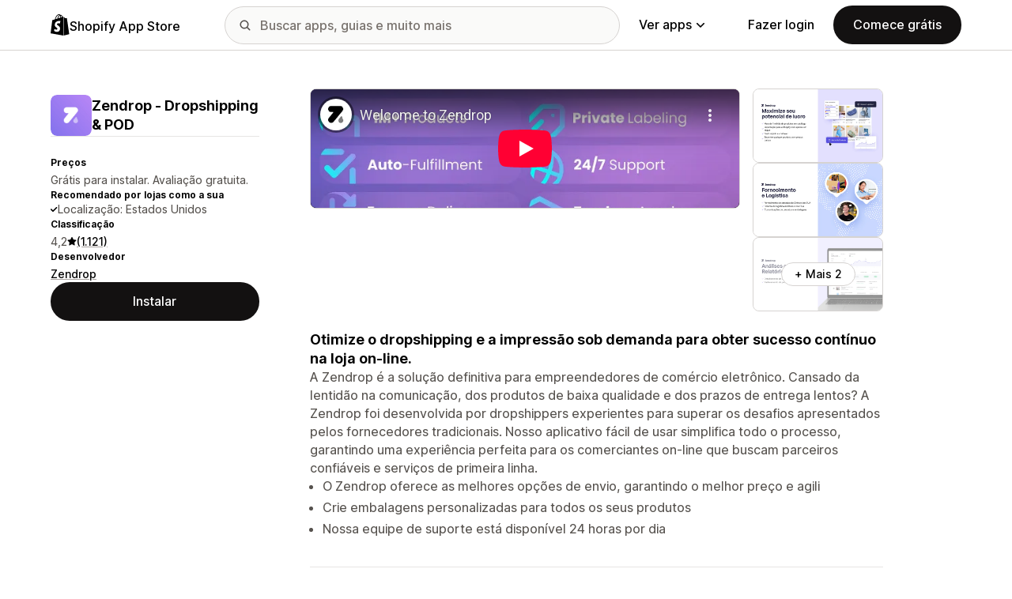

--- FILE ---
content_type: text/html; charset=utf-8
request_url: https://www.youtube-nocookie.com/embed/ikbay5HRt40?enablejsapi=1&modestbranding=1&origin=https%3A%2F%2Fapps.shopify.com&rel=0
body_size: 47007
content:
<!DOCTYPE html><html lang="en" dir="ltr" data-cast-api-enabled="true"><head><meta name="viewport" content="width=device-width, initial-scale=1"><meta name="robots" content="noindex"><script nonce="-fKeN3yvM7uNuqaWBTlvsA">if ('undefined' == typeof Symbol || 'undefined' == typeof Symbol.iterator) {delete Array.prototype.entries;}</script><style name="www-roboto" nonce="9VnYoFKbd1zqNF1MfnvWYw">@font-face{font-family:'Roboto';font-style:normal;font-weight:400;font-stretch:100%;src:url(//fonts.gstatic.com/s/roboto/v48/KFO7CnqEu92Fr1ME7kSn66aGLdTylUAMa3GUBHMdazTgWw.woff2)format('woff2');unicode-range:U+0460-052F,U+1C80-1C8A,U+20B4,U+2DE0-2DFF,U+A640-A69F,U+FE2E-FE2F;}@font-face{font-family:'Roboto';font-style:normal;font-weight:400;font-stretch:100%;src:url(//fonts.gstatic.com/s/roboto/v48/KFO7CnqEu92Fr1ME7kSn66aGLdTylUAMa3iUBHMdazTgWw.woff2)format('woff2');unicode-range:U+0301,U+0400-045F,U+0490-0491,U+04B0-04B1,U+2116;}@font-face{font-family:'Roboto';font-style:normal;font-weight:400;font-stretch:100%;src:url(//fonts.gstatic.com/s/roboto/v48/KFO7CnqEu92Fr1ME7kSn66aGLdTylUAMa3CUBHMdazTgWw.woff2)format('woff2');unicode-range:U+1F00-1FFF;}@font-face{font-family:'Roboto';font-style:normal;font-weight:400;font-stretch:100%;src:url(//fonts.gstatic.com/s/roboto/v48/KFO7CnqEu92Fr1ME7kSn66aGLdTylUAMa3-UBHMdazTgWw.woff2)format('woff2');unicode-range:U+0370-0377,U+037A-037F,U+0384-038A,U+038C,U+038E-03A1,U+03A3-03FF;}@font-face{font-family:'Roboto';font-style:normal;font-weight:400;font-stretch:100%;src:url(//fonts.gstatic.com/s/roboto/v48/KFO7CnqEu92Fr1ME7kSn66aGLdTylUAMawCUBHMdazTgWw.woff2)format('woff2');unicode-range:U+0302-0303,U+0305,U+0307-0308,U+0310,U+0312,U+0315,U+031A,U+0326-0327,U+032C,U+032F-0330,U+0332-0333,U+0338,U+033A,U+0346,U+034D,U+0391-03A1,U+03A3-03A9,U+03B1-03C9,U+03D1,U+03D5-03D6,U+03F0-03F1,U+03F4-03F5,U+2016-2017,U+2034-2038,U+203C,U+2040,U+2043,U+2047,U+2050,U+2057,U+205F,U+2070-2071,U+2074-208E,U+2090-209C,U+20D0-20DC,U+20E1,U+20E5-20EF,U+2100-2112,U+2114-2115,U+2117-2121,U+2123-214F,U+2190,U+2192,U+2194-21AE,U+21B0-21E5,U+21F1-21F2,U+21F4-2211,U+2213-2214,U+2216-22FF,U+2308-230B,U+2310,U+2319,U+231C-2321,U+2336-237A,U+237C,U+2395,U+239B-23B7,U+23D0,U+23DC-23E1,U+2474-2475,U+25AF,U+25B3,U+25B7,U+25BD,U+25C1,U+25CA,U+25CC,U+25FB,U+266D-266F,U+27C0-27FF,U+2900-2AFF,U+2B0E-2B11,U+2B30-2B4C,U+2BFE,U+3030,U+FF5B,U+FF5D,U+1D400-1D7FF,U+1EE00-1EEFF;}@font-face{font-family:'Roboto';font-style:normal;font-weight:400;font-stretch:100%;src:url(//fonts.gstatic.com/s/roboto/v48/KFO7CnqEu92Fr1ME7kSn66aGLdTylUAMaxKUBHMdazTgWw.woff2)format('woff2');unicode-range:U+0001-000C,U+000E-001F,U+007F-009F,U+20DD-20E0,U+20E2-20E4,U+2150-218F,U+2190,U+2192,U+2194-2199,U+21AF,U+21E6-21F0,U+21F3,U+2218-2219,U+2299,U+22C4-22C6,U+2300-243F,U+2440-244A,U+2460-24FF,U+25A0-27BF,U+2800-28FF,U+2921-2922,U+2981,U+29BF,U+29EB,U+2B00-2BFF,U+4DC0-4DFF,U+FFF9-FFFB,U+10140-1018E,U+10190-1019C,U+101A0,U+101D0-101FD,U+102E0-102FB,U+10E60-10E7E,U+1D2C0-1D2D3,U+1D2E0-1D37F,U+1F000-1F0FF,U+1F100-1F1AD,U+1F1E6-1F1FF,U+1F30D-1F30F,U+1F315,U+1F31C,U+1F31E,U+1F320-1F32C,U+1F336,U+1F378,U+1F37D,U+1F382,U+1F393-1F39F,U+1F3A7-1F3A8,U+1F3AC-1F3AF,U+1F3C2,U+1F3C4-1F3C6,U+1F3CA-1F3CE,U+1F3D4-1F3E0,U+1F3ED,U+1F3F1-1F3F3,U+1F3F5-1F3F7,U+1F408,U+1F415,U+1F41F,U+1F426,U+1F43F,U+1F441-1F442,U+1F444,U+1F446-1F449,U+1F44C-1F44E,U+1F453,U+1F46A,U+1F47D,U+1F4A3,U+1F4B0,U+1F4B3,U+1F4B9,U+1F4BB,U+1F4BF,U+1F4C8-1F4CB,U+1F4D6,U+1F4DA,U+1F4DF,U+1F4E3-1F4E6,U+1F4EA-1F4ED,U+1F4F7,U+1F4F9-1F4FB,U+1F4FD-1F4FE,U+1F503,U+1F507-1F50B,U+1F50D,U+1F512-1F513,U+1F53E-1F54A,U+1F54F-1F5FA,U+1F610,U+1F650-1F67F,U+1F687,U+1F68D,U+1F691,U+1F694,U+1F698,U+1F6AD,U+1F6B2,U+1F6B9-1F6BA,U+1F6BC,U+1F6C6-1F6CF,U+1F6D3-1F6D7,U+1F6E0-1F6EA,U+1F6F0-1F6F3,U+1F6F7-1F6FC,U+1F700-1F7FF,U+1F800-1F80B,U+1F810-1F847,U+1F850-1F859,U+1F860-1F887,U+1F890-1F8AD,U+1F8B0-1F8BB,U+1F8C0-1F8C1,U+1F900-1F90B,U+1F93B,U+1F946,U+1F984,U+1F996,U+1F9E9,U+1FA00-1FA6F,U+1FA70-1FA7C,U+1FA80-1FA89,U+1FA8F-1FAC6,U+1FACE-1FADC,U+1FADF-1FAE9,U+1FAF0-1FAF8,U+1FB00-1FBFF;}@font-face{font-family:'Roboto';font-style:normal;font-weight:400;font-stretch:100%;src:url(//fonts.gstatic.com/s/roboto/v48/KFO7CnqEu92Fr1ME7kSn66aGLdTylUAMa3OUBHMdazTgWw.woff2)format('woff2');unicode-range:U+0102-0103,U+0110-0111,U+0128-0129,U+0168-0169,U+01A0-01A1,U+01AF-01B0,U+0300-0301,U+0303-0304,U+0308-0309,U+0323,U+0329,U+1EA0-1EF9,U+20AB;}@font-face{font-family:'Roboto';font-style:normal;font-weight:400;font-stretch:100%;src:url(//fonts.gstatic.com/s/roboto/v48/KFO7CnqEu92Fr1ME7kSn66aGLdTylUAMa3KUBHMdazTgWw.woff2)format('woff2');unicode-range:U+0100-02BA,U+02BD-02C5,U+02C7-02CC,U+02CE-02D7,U+02DD-02FF,U+0304,U+0308,U+0329,U+1D00-1DBF,U+1E00-1E9F,U+1EF2-1EFF,U+2020,U+20A0-20AB,U+20AD-20C0,U+2113,U+2C60-2C7F,U+A720-A7FF;}@font-face{font-family:'Roboto';font-style:normal;font-weight:400;font-stretch:100%;src:url(//fonts.gstatic.com/s/roboto/v48/KFO7CnqEu92Fr1ME7kSn66aGLdTylUAMa3yUBHMdazQ.woff2)format('woff2');unicode-range:U+0000-00FF,U+0131,U+0152-0153,U+02BB-02BC,U+02C6,U+02DA,U+02DC,U+0304,U+0308,U+0329,U+2000-206F,U+20AC,U+2122,U+2191,U+2193,U+2212,U+2215,U+FEFF,U+FFFD;}@font-face{font-family:'Roboto';font-style:normal;font-weight:500;font-stretch:100%;src:url(//fonts.gstatic.com/s/roboto/v48/KFO7CnqEu92Fr1ME7kSn66aGLdTylUAMa3GUBHMdazTgWw.woff2)format('woff2');unicode-range:U+0460-052F,U+1C80-1C8A,U+20B4,U+2DE0-2DFF,U+A640-A69F,U+FE2E-FE2F;}@font-face{font-family:'Roboto';font-style:normal;font-weight:500;font-stretch:100%;src:url(//fonts.gstatic.com/s/roboto/v48/KFO7CnqEu92Fr1ME7kSn66aGLdTylUAMa3iUBHMdazTgWw.woff2)format('woff2');unicode-range:U+0301,U+0400-045F,U+0490-0491,U+04B0-04B1,U+2116;}@font-face{font-family:'Roboto';font-style:normal;font-weight:500;font-stretch:100%;src:url(//fonts.gstatic.com/s/roboto/v48/KFO7CnqEu92Fr1ME7kSn66aGLdTylUAMa3CUBHMdazTgWw.woff2)format('woff2');unicode-range:U+1F00-1FFF;}@font-face{font-family:'Roboto';font-style:normal;font-weight:500;font-stretch:100%;src:url(//fonts.gstatic.com/s/roboto/v48/KFO7CnqEu92Fr1ME7kSn66aGLdTylUAMa3-UBHMdazTgWw.woff2)format('woff2');unicode-range:U+0370-0377,U+037A-037F,U+0384-038A,U+038C,U+038E-03A1,U+03A3-03FF;}@font-face{font-family:'Roboto';font-style:normal;font-weight:500;font-stretch:100%;src:url(//fonts.gstatic.com/s/roboto/v48/KFO7CnqEu92Fr1ME7kSn66aGLdTylUAMawCUBHMdazTgWw.woff2)format('woff2');unicode-range:U+0302-0303,U+0305,U+0307-0308,U+0310,U+0312,U+0315,U+031A,U+0326-0327,U+032C,U+032F-0330,U+0332-0333,U+0338,U+033A,U+0346,U+034D,U+0391-03A1,U+03A3-03A9,U+03B1-03C9,U+03D1,U+03D5-03D6,U+03F0-03F1,U+03F4-03F5,U+2016-2017,U+2034-2038,U+203C,U+2040,U+2043,U+2047,U+2050,U+2057,U+205F,U+2070-2071,U+2074-208E,U+2090-209C,U+20D0-20DC,U+20E1,U+20E5-20EF,U+2100-2112,U+2114-2115,U+2117-2121,U+2123-214F,U+2190,U+2192,U+2194-21AE,U+21B0-21E5,U+21F1-21F2,U+21F4-2211,U+2213-2214,U+2216-22FF,U+2308-230B,U+2310,U+2319,U+231C-2321,U+2336-237A,U+237C,U+2395,U+239B-23B7,U+23D0,U+23DC-23E1,U+2474-2475,U+25AF,U+25B3,U+25B7,U+25BD,U+25C1,U+25CA,U+25CC,U+25FB,U+266D-266F,U+27C0-27FF,U+2900-2AFF,U+2B0E-2B11,U+2B30-2B4C,U+2BFE,U+3030,U+FF5B,U+FF5D,U+1D400-1D7FF,U+1EE00-1EEFF;}@font-face{font-family:'Roboto';font-style:normal;font-weight:500;font-stretch:100%;src:url(//fonts.gstatic.com/s/roboto/v48/KFO7CnqEu92Fr1ME7kSn66aGLdTylUAMaxKUBHMdazTgWw.woff2)format('woff2');unicode-range:U+0001-000C,U+000E-001F,U+007F-009F,U+20DD-20E0,U+20E2-20E4,U+2150-218F,U+2190,U+2192,U+2194-2199,U+21AF,U+21E6-21F0,U+21F3,U+2218-2219,U+2299,U+22C4-22C6,U+2300-243F,U+2440-244A,U+2460-24FF,U+25A0-27BF,U+2800-28FF,U+2921-2922,U+2981,U+29BF,U+29EB,U+2B00-2BFF,U+4DC0-4DFF,U+FFF9-FFFB,U+10140-1018E,U+10190-1019C,U+101A0,U+101D0-101FD,U+102E0-102FB,U+10E60-10E7E,U+1D2C0-1D2D3,U+1D2E0-1D37F,U+1F000-1F0FF,U+1F100-1F1AD,U+1F1E6-1F1FF,U+1F30D-1F30F,U+1F315,U+1F31C,U+1F31E,U+1F320-1F32C,U+1F336,U+1F378,U+1F37D,U+1F382,U+1F393-1F39F,U+1F3A7-1F3A8,U+1F3AC-1F3AF,U+1F3C2,U+1F3C4-1F3C6,U+1F3CA-1F3CE,U+1F3D4-1F3E0,U+1F3ED,U+1F3F1-1F3F3,U+1F3F5-1F3F7,U+1F408,U+1F415,U+1F41F,U+1F426,U+1F43F,U+1F441-1F442,U+1F444,U+1F446-1F449,U+1F44C-1F44E,U+1F453,U+1F46A,U+1F47D,U+1F4A3,U+1F4B0,U+1F4B3,U+1F4B9,U+1F4BB,U+1F4BF,U+1F4C8-1F4CB,U+1F4D6,U+1F4DA,U+1F4DF,U+1F4E3-1F4E6,U+1F4EA-1F4ED,U+1F4F7,U+1F4F9-1F4FB,U+1F4FD-1F4FE,U+1F503,U+1F507-1F50B,U+1F50D,U+1F512-1F513,U+1F53E-1F54A,U+1F54F-1F5FA,U+1F610,U+1F650-1F67F,U+1F687,U+1F68D,U+1F691,U+1F694,U+1F698,U+1F6AD,U+1F6B2,U+1F6B9-1F6BA,U+1F6BC,U+1F6C6-1F6CF,U+1F6D3-1F6D7,U+1F6E0-1F6EA,U+1F6F0-1F6F3,U+1F6F7-1F6FC,U+1F700-1F7FF,U+1F800-1F80B,U+1F810-1F847,U+1F850-1F859,U+1F860-1F887,U+1F890-1F8AD,U+1F8B0-1F8BB,U+1F8C0-1F8C1,U+1F900-1F90B,U+1F93B,U+1F946,U+1F984,U+1F996,U+1F9E9,U+1FA00-1FA6F,U+1FA70-1FA7C,U+1FA80-1FA89,U+1FA8F-1FAC6,U+1FACE-1FADC,U+1FADF-1FAE9,U+1FAF0-1FAF8,U+1FB00-1FBFF;}@font-face{font-family:'Roboto';font-style:normal;font-weight:500;font-stretch:100%;src:url(//fonts.gstatic.com/s/roboto/v48/KFO7CnqEu92Fr1ME7kSn66aGLdTylUAMa3OUBHMdazTgWw.woff2)format('woff2');unicode-range:U+0102-0103,U+0110-0111,U+0128-0129,U+0168-0169,U+01A0-01A1,U+01AF-01B0,U+0300-0301,U+0303-0304,U+0308-0309,U+0323,U+0329,U+1EA0-1EF9,U+20AB;}@font-face{font-family:'Roboto';font-style:normal;font-weight:500;font-stretch:100%;src:url(//fonts.gstatic.com/s/roboto/v48/KFO7CnqEu92Fr1ME7kSn66aGLdTylUAMa3KUBHMdazTgWw.woff2)format('woff2');unicode-range:U+0100-02BA,U+02BD-02C5,U+02C7-02CC,U+02CE-02D7,U+02DD-02FF,U+0304,U+0308,U+0329,U+1D00-1DBF,U+1E00-1E9F,U+1EF2-1EFF,U+2020,U+20A0-20AB,U+20AD-20C0,U+2113,U+2C60-2C7F,U+A720-A7FF;}@font-face{font-family:'Roboto';font-style:normal;font-weight:500;font-stretch:100%;src:url(//fonts.gstatic.com/s/roboto/v48/KFO7CnqEu92Fr1ME7kSn66aGLdTylUAMa3yUBHMdazQ.woff2)format('woff2');unicode-range:U+0000-00FF,U+0131,U+0152-0153,U+02BB-02BC,U+02C6,U+02DA,U+02DC,U+0304,U+0308,U+0329,U+2000-206F,U+20AC,U+2122,U+2191,U+2193,U+2212,U+2215,U+FEFF,U+FFFD;}</style><script name="www-roboto" nonce="-fKeN3yvM7uNuqaWBTlvsA">if (document.fonts && document.fonts.load) {document.fonts.load("400 10pt Roboto", "E"); document.fonts.load("500 10pt Roboto", "E");}</script><link rel="stylesheet" href="/s/player/afc53320/www-player.css" name="www-player" nonce="9VnYoFKbd1zqNF1MfnvWYw"><style nonce="9VnYoFKbd1zqNF1MfnvWYw">html {overflow: hidden;}body {font: 12px Roboto, Arial, sans-serif; background-color: #000; color: #fff; height: 100%; width: 100%; overflow: hidden; position: absolute; margin: 0; padding: 0;}#player {width: 100%; height: 100%;}h1 {text-align: center; color: #fff;}h3 {margin-top: 6px; margin-bottom: 3px;}.player-unavailable {position: absolute; top: 0; left: 0; right: 0; bottom: 0; padding: 25px; font-size: 13px; background: url(/img/meh7.png) 50% 65% no-repeat;}.player-unavailable .message {text-align: left; margin: 0 -5px 15px; padding: 0 5px 14px; border-bottom: 1px solid #888; font-size: 19px; font-weight: normal;}.player-unavailable a {color: #167ac6; text-decoration: none;}</style><script nonce="-fKeN3yvM7uNuqaWBTlvsA">var ytcsi={gt:function(n){n=(n||"")+"data_";return ytcsi[n]||(ytcsi[n]={tick:{},info:{},gel:{preLoggedGelInfos:[]}})},now:window.performance&&window.performance.timing&&window.performance.now&&window.performance.timing.navigationStart?function(){return window.performance.timing.navigationStart+window.performance.now()}:function(){return(new Date).getTime()},tick:function(l,t,n){var ticks=ytcsi.gt(n).tick;var v=t||ytcsi.now();if(ticks[l]){ticks["_"+l]=ticks["_"+l]||[ticks[l]];ticks["_"+l].push(v)}ticks[l]=
v},info:function(k,v,n){ytcsi.gt(n).info[k]=v},infoGel:function(p,n){ytcsi.gt(n).gel.preLoggedGelInfos.push(p)},setStart:function(t,n){ytcsi.tick("_start",t,n)}};
(function(w,d){function isGecko(){if(!w.navigator)return false;try{if(w.navigator.userAgentData&&w.navigator.userAgentData.brands&&w.navigator.userAgentData.brands.length){var brands=w.navigator.userAgentData.brands;var i=0;for(;i<brands.length;i++)if(brands[i]&&brands[i].brand==="Firefox")return true;return false}}catch(e){setTimeout(function(){throw e;})}if(!w.navigator.userAgent)return false;var ua=w.navigator.userAgent;return ua.indexOf("Gecko")>0&&ua.toLowerCase().indexOf("webkit")<0&&ua.indexOf("Edge")<
0&&ua.indexOf("Trident")<0&&ua.indexOf("MSIE")<0}ytcsi.setStart(w.performance?w.performance.timing.responseStart:null);var isPrerender=(d.visibilityState||d.webkitVisibilityState)=="prerender";var vName=!d.visibilityState&&d.webkitVisibilityState?"webkitvisibilitychange":"visibilitychange";if(isPrerender){var startTick=function(){ytcsi.setStart();d.removeEventListener(vName,startTick)};d.addEventListener(vName,startTick,false)}if(d.addEventListener)d.addEventListener(vName,function(){ytcsi.tick("vc")},
false);if(isGecko()){var isHidden=(d.visibilityState||d.webkitVisibilityState)=="hidden";if(isHidden)ytcsi.tick("vc")}var slt=function(el,t){setTimeout(function(){var n=ytcsi.now();el.loadTime=n;if(el.slt)el.slt()},t)};w.__ytRIL=function(el){if(!el.getAttribute("data-thumb"))if(w.requestAnimationFrame)w.requestAnimationFrame(function(){slt(el,0)});else slt(el,16)}})(window,document);
</script><script nonce="-fKeN3yvM7uNuqaWBTlvsA">var ytcfg={d:function(){return window.yt&&yt.config_||ytcfg.data_||(ytcfg.data_={})},get:function(k,o){return k in ytcfg.d()?ytcfg.d()[k]:o},set:function(){var a=arguments;if(a.length>1)ytcfg.d()[a[0]]=a[1];else{var k;for(k in a[0])ytcfg.d()[k]=a[0][k]}}};
ytcfg.set({"CLIENT_CANARY_STATE":"none","DEVICE":"cbr\u003dChrome\u0026cbrand\u003dapple\u0026cbrver\u003d131.0.0.0\u0026ceng\u003dWebKit\u0026cengver\u003d537.36\u0026cos\u003dMacintosh\u0026cosver\u003d10_15_7\u0026cplatform\u003dDESKTOP","EVENT_ID":"8hx7abGpL7mTlssP0LHSmAs","EXPERIMENT_FLAGS":{"ab_det_apm":true,"ab_det_el_h":true,"ab_det_em_inj":true,"ab_fk_sk_cl":true,"ab_l_sig_st":true,"ab_l_sig_st_e":true,"action_companion_center_align_description":true,"allow_skip_networkless":true,"always_send_and_write":true,"att_web_record_metrics":true,"attmusi":true,"c3_enable_button_impression_logging":true,"c3_watch_page_component":true,"cancel_pending_navs":true,"clean_up_manual_attribution_header":true,"config_age_report_killswitch":true,"cow_optimize_idom_compat":true,"csi_on_gel":true,"delhi_mweb_colorful_sd":true,"delhi_mweb_colorful_sd_v2":true,"deprecate_pair_servlet_enabled":true,"desktop_sparkles_light_cta_button":true,"disable_cached_masthead_data":true,"disable_child_node_auto_formatted_strings":true,"disable_log_to_visitor_layer":true,"disable_pacf_logging_for_memory_limited_tv":true,"embeds_enable_eid_enforcement_for_youtube":true,"embeds_enable_info_panel_dismissal":true,"embeds_enable_pfp_always_unbranded":true,"embeds_muted_autoplay_sound_fix":true,"embeds_serve_es6_client":true,"embeds_web_nwl_disable_nocookie":true,"embeds_web_updated_shorts_definition_fix":true,"enable_active_view_display_ad_renderer_web_home":true,"enable_ad_disclosure_banner_a11y_fix":true,"enable_android_web_view_top_insets_bugfix":true,"enable_client_sli_logging":true,"enable_client_streamz_web":true,"enable_client_ve_spec":true,"enable_cloud_save_error_popup_after_retry":true,"enable_dai_sdf_h5_preroll":true,"enable_datasync_id_header_in_web_vss_pings":true,"enable_default_mono_cta_migration_web_client":true,"enable_docked_chat_messages":true,"enable_drop_shadow_experiment":true,"enable_entity_store_from_dependency_injection":true,"enable_inline_muted_playback_on_web_search":true,"enable_inline_muted_playback_on_web_search_for_vdc":true,"enable_inline_muted_playback_on_web_search_for_vdcb":true,"enable_is_mini_app_page_active_bugfix":true,"enable_logging_first_user_action_after_game_ready":true,"enable_ltc_param_fetch_from_innertube":true,"enable_masthead_mweb_padding_fix":true,"enable_menu_renderer_button_in_mweb_hclr":true,"enable_mini_app_command_handler_mweb_fix":true,"enable_mini_guide_downloads_item":true,"enable_mixed_direction_formatted_strings":true,"enable_mweb_new_caption_language_picker":true,"enable_names_handles_account_switcher":true,"enable_network_request_logging_on_game_events":true,"enable_new_paid_product_placement":true,"enable_open_in_new_tab_icon_for_short_dr_for_desktop_search":true,"enable_open_yt_content":true,"enable_origin_query_parameter_bugfix":true,"enable_pause_ads_on_ytv_html5":true,"enable_payments_purchase_manager":true,"enable_pdp_icon_prefetch":true,"enable_pl_r_si_fa":true,"enable_place_pivot_url":true,"enable_pv_screen_modern_text":true,"enable_removing_navbar_title_on_hashtag_page_mweb":true,"enable_rta_manager":true,"enable_sdf_companion_h5":true,"enable_sdf_dai_h5_midroll":true,"enable_sdf_h5_endemic_mid_post_roll":true,"enable_sdf_on_h5_unplugged_vod_midroll":true,"enable_sdf_shorts_player_bytes_h5":true,"enable_sending_unwrapped_game_audio_as_serialized_metadata":true,"enable_sfv_effect_pivot_url":true,"enable_shorts_new_carousel":true,"enable_skip_ad_guidance_prompt":true,"enable_skippable_ads_for_unplugged_ad_pod":true,"enable_smearing_expansion_dai":true,"enable_time_out_messages":true,"enable_timeline_view_modern_transcript_fe":true,"enable_video_display_compact_button_group_for_desktop_search":true,"enable_web_delhi_icons":true,"enable_web_home_top_landscape_image_layout_level_click":true,"enable_web_tiered_gel":true,"enable_window_constrained_buy_flow_dialog":true,"enable_wiz_queue_effect_and_on_init_initial_runs":true,"enable_ypc_spinners":true,"enable_yt_ata_iframe_authuser":true,"export_networkless_options":true,"export_player_version_to_ytconfig":true,"fill_single_video_with_notify_to_lasr":true,"fix_ad_miniplayer_controls_rendering":true,"fix_ads_tracking_for_swf_config_deprecation_mweb":true,"h5_companion_enable_adcpn_macro_substitution_for_click_pings":true,"h5_inplayer_enable_adcpn_macro_substitution_for_click_pings":true,"h5_reset_cache_and_filter_before_update_masthead":true,"hide_channel_creation_title_for_mweb":true,"high_ccv_client_side_caching_h5":true,"html5_log_trigger_events_with_debug_data":true,"html5_ssdai_enable_media_end_cue_range":true,"idb_immediate_commit":true,"il_attach_cache_limit":true,"il_use_view_model_logging_context":true,"is_browser_support_for_webcam_streaming":true,"json_condensed_response":true,"kev_adb_pg":true,"kevlar_gel_error_routing":true,"kevlar_watch_cinematics":true,"live_chat_enable_controller_extraction":true,"live_chat_enable_rta_manager":true,"log_click_with_layer_from_element_in_command_handler":true,"mdx_enable_privacy_disclosure_ui":true,"mdx_load_cast_api_bootstrap_script":true,"medium_progress_bar_modification":true,"migrate_remaining_web_ad_badges_to_innertube":true,"mobile_account_menu_refresh":true,"mweb_account_linking_noapp":true,"mweb_allow_modern_search_suggest_behavior":true,"mweb_animated_actions":true,"mweb_app_upsell_button_direct_to_app":true,"mweb_c3_enable_adaptive_signals":true,"mweb_c3_library_page_enable_recent_shelf":true,"mweb_c3_remove_web_navigation_endpoint_data":true,"mweb_c3_use_canonical_from_player_response":true,"mweb_cinematic_watch":true,"mweb_command_handler":true,"mweb_delay_watch_initial_data":true,"mweb_disable_searchbar_scroll":true,"mweb_enable_browse_chunks":true,"mweb_enable_fine_scrubbing_for_recs":true,"mweb_enable_imp_portal":true,"mweb_enable_keto_batch_player_fullscreen":true,"mweb_enable_keto_batch_player_progress_bar":true,"mweb_enable_keto_batch_player_tooltips":true,"mweb_enable_lockup_view_model_for_ucp":true,"mweb_enable_mix_panel_title_metadata":true,"mweb_enable_more_drawer":true,"mweb_enable_optional_fullscreen_landscape_locking":true,"mweb_enable_overlay_touch_manager":true,"mweb_enable_premium_carve_out_fix":true,"mweb_enable_refresh_detection":true,"mweb_enable_search_imp":true,"mweb_enable_shorts_pivot_button":true,"mweb_enable_shorts_video_preload":true,"mweb_enable_skippables_on_jio_phone":true,"mweb_enable_two_line_title_on_shorts":true,"mweb_enable_varispeed_controller":true,"mweb_enable_watch_feed_infinite_scroll":true,"mweb_enable_wrapped_unplugged_pause_membership_dialog_renderer":true,"mweb_fix_monitor_visibility_after_render":true,"mweb_force_ios_fallback_to_native_control":true,"mweb_fp_auto_fullscreen":true,"mweb_fullscreen_controls":true,"mweb_fullscreen_controls_action_buttons":true,"mweb_fullscreen_watch_system":true,"mweb_get_endpoint_from_atag_command":true,"mweb_home_reactive_shorts":true,"mweb_innertube_search_command":true,"mweb_kaios_enable_autoplay_switch_view_model":true,"mweb_lang_in_html":true,"mweb_like_button_synced_with_entities":true,"mweb_logo_use_home_page_ve":true,"mweb_native_control_in_faux_fullscreen_shared":true,"mweb_player_control_on_hover":true,"mweb_player_delhi_dtts":true,"mweb_player_settings_use_bottom_sheet":true,"mweb_player_show_previous_next_buttons_in_playlist":true,"mweb_player_skip_no_op_state_changes":true,"mweb_player_user_select_none":true,"mweb_playlist_engagement_panel":true,"mweb_progress_bar_seek_on_mouse_click":true,"mweb_pull_2_full":true,"mweb_pull_2_full_enable_touch_handlers":true,"mweb_schedule_warm_watch_response":true,"mweb_searchbox_legacy_navigation":true,"mweb_see_fewer_shorts":true,"mweb_shorts_comments_panel_id_change":true,"mweb_shorts_early_continuation":true,"mweb_show_ios_smart_banner":true,"mweb_show_sign_in_button_from_header":true,"mweb_use_server_url_on_startup":true,"mweb_watch_captions_enable_auto_translate":true,"mweb_watch_captions_set_default_size":true,"mweb_watch_stop_scheduler_on_player_response":true,"mweb_watchfeed_big_thumbnails":true,"mweb_yt_searchbox":true,"networkless_logging":true,"no_client_ve_attach_unless_shown":true,"pageid_as_header_web":true,"playback_settings_use_switch_menu":true,"player_controls_autonav_fix":true,"player_controls_skip_double_signal_update":true,"polymer_bad_build_labels":true,"polymer_verifiy_app_state":true,"qoe_send_and_write":true,"remove_chevron_from_ad_disclosure_banner_h5":true,"remove_masthead_channel_banner_on_refresh":true,"remove_slot_id_exited_trigger_for_dai_in_player_slot_expire":true,"replace_client_url_parsing_with_server_signal":true,"service_worker_enabled":true,"service_worker_push_enabled":true,"service_worker_push_home_page_prompt":true,"service_worker_push_watch_page_prompt":true,"shell_load_gcf":true,"shorten_initial_gel_batch_timeout":true,"should_use_yt_voice_endpoint_in_kaios":true,"smarter_ve_dedupping":true,"speedmaster_no_seek":true,"stop_handling_click_for_non_rendering_overlay_layout":true,"suppress_error_204_logging":true,"synced_panel_scrolling_controller":true,"use_event_time_ms_header":true,"use_fifo_for_networkless":true,"use_request_time_ms_header":true,"use_session_based_sampling":true,"use_thumbnail_overlay_time_status_renderer_for_live_badge":true,"vss_final_ping_send_and_write":true,"vss_playback_use_send_and_write":true,"web_adaptive_repeat_ase":true,"web_always_load_chat_support":true,"web_api_url":true,"web_attributed_string_deep_equal_bugfix":true,"web_autonav_allow_off_by_default":true,"web_button_vm_refactor_disabled":true,"web_c3_log_app_init_finish":true,"web_csi_action_sampling_enabled":true,"web_dedupe_ve_grafting":true,"web_disable_backdrop_filter":true,"web_enable_ab_rsp_cl":true,"web_enable_course_icon_update":true,"web_enable_error_204":true,"web_gcf_hashes_innertube":true,"web_gel_timeout_cap":true,"web_parent_target_for_sheets":true,"web_persist_server_autonav_state_on_client":true,"web_playback_associated_log_ctt":true,"web_playback_associated_ve":true,"web_prefetch_preload_video":true,"web_progress_bar_draggable":true,"web_resizable_advertiser_banner_on_masthead_safari_fix":true,"web_shorts_just_watched_on_channel_and_pivot_study":true,"web_shorts_just_watched_overlay":true,"web_shorts_wn_shelf_header_tuning":true,"web_update_panel_visibility_logging_fix":true,"web_video_attribute_view_model_a11y_fix":true,"web_watch_controls_state_signals":true,"web_wiz_attributed_string":true,"webfe_mweb_watch_microdata":true,"webfe_watch_shorts_canonical_url_fix":true,"webpo_exit_on_net_err":true,"wiz_diff_overwritable":true,"wiz_stamper_new_context_api":true,"woffle_used_state_report":true,"wpo_gel_strz":true,"H5_async_logging_delay_ms":30000.0,"attention_logging_scroll_throttle":500.0,"autoplay_pause_by_lact_sampling_fraction":0.0,"cinematic_watch_effect_opacity":0.4,"log_window_onerror_fraction":0.1,"speedmaster_playback_rate":2.0,"tv_pacf_logging_sample_rate":0.01,"web_attention_logging_scroll_throttle":500.0,"web_load_prediction_threshold":0.1,"web_navigation_prediction_threshold":0.1,"web_pbj_log_warning_rate":0.0,"web_system_health_fraction":0.01,"ytidb_transaction_ended_event_rate_limit":0.02,"active_time_update_interval_ms":10000,"att_init_delay":500,"autoplay_pause_by_lact_sec":0,"botguard_async_snapshot_timeout_ms":3000,"check_navigator_accuracy_timeout_ms":0,"cinematic_watch_css_filter_blur_strength":40,"cinematic_watch_fade_out_duration":500,"close_webview_delay_ms":100,"cloud_save_game_data_rate_limit_ms":3000,"compression_disable_point":10,"custom_active_view_tos_timeout_ms":3600000,"embeds_widget_poll_interval_ms":0,"gel_min_batch_size":3,"gel_queue_timeout_max_ms":60000,"get_async_timeout_ms":60000,"hide_cta_for_home_web_video_ads_animate_in_time":2,"html5_byterate_soft_cap":0,"initial_gel_batch_timeout":2000,"max_body_size_to_compress":500000,"max_prefetch_window_sec_for_livestream_optimization":10,"min_prefetch_offset_sec_for_livestream_optimization":20,"mini_app_container_iframe_src_update_delay_ms":0,"multiple_preview_news_duration_time":11000,"mweb_c3_toast_duration_ms":5000,"mweb_deep_link_fallback_timeout_ms":10000,"mweb_delay_response_received_actions":100,"mweb_fp_dpad_rate_limit_ms":0,"mweb_fp_dpad_watch_title_clamp_lines":0,"mweb_history_manager_cache_size":100,"mweb_ios_fullscreen_playback_transition_delay_ms":500,"mweb_ios_fullscreen_system_pause_epilson_ms":0,"mweb_override_response_store_expiration_ms":0,"mweb_shorts_early_continuation_trigger_threshold":4,"mweb_w2w_max_age_seconds":0,"mweb_watch_captions_default_size":2,"neon_dark_launch_gradient_count":0,"network_polling_interval":30000,"play_click_interval_ms":30000,"play_ping_interval_ms":10000,"prefetch_comments_ms_after_video":0,"send_config_hash_timer":0,"service_worker_push_logged_out_prompt_watches":-1,"service_worker_push_prompt_cap":-1,"service_worker_push_prompt_delay_microseconds":3888000000000,"slow_compressions_before_abandon_count":4,"speedmaster_cancellation_movement_dp":10,"speedmaster_touch_activation_ms":500,"web_attention_logging_throttle":500,"web_foreground_heartbeat_interval_ms":28000,"web_gel_debounce_ms":10000,"web_logging_max_batch":100,"web_max_tracing_events":50,"web_tracing_session_replay":0,"wil_icon_max_concurrent_fetches":9999,"ytidb_remake_db_retries":3,"ytidb_reopen_db_retries":3,"WebClientReleaseProcessCritical__youtube_embeds_client_version_override":"","WebClientReleaseProcessCritical__youtube_embeds_web_client_version_override":"","WebClientReleaseProcessCritical__youtube_mweb_client_version_override":"","debug_forced_internalcountrycode":"","embeds_web_synth_ch_headers_banned_urls_regex":"","enable_web_media_service":"DISABLED","il_payload_scraping":"","live_chat_unicode_emoji_json_url":"https://www.gstatic.com/youtube/img/emojis/emojis-svg-9.json","mweb_deep_link_feature_tag_suffix":"11268432","mweb_enable_shorts_innertube_player_prefetch_trigger":"NONE","mweb_fp_dpad":"home,search,browse,channel,create_channel,experiments,settings,trending,oops,404,paid_memberships,sponsorship,premium,shorts","mweb_fp_dpad_linear_navigation":"","mweb_fp_dpad_linear_navigation_visitor":"","mweb_fp_dpad_visitor":"","mweb_preload_video_by_player_vars":"","place_pivot_triggering_container_alternate":"","place_pivot_triggering_counterfactual_container_alternate":"","service_worker_push_force_notification_prompt_tag":"1","service_worker_scope":"/","suggest_exp_str":"","web_client_version_override":"","kevlar_command_handler_command_banlist":[],"mini_app_ids_without_game_ready":["UgkxHHtsak1SC8mRGHMZewc4HzeAY3yhPPmJ","Ugkx7OgzFqE6z_5Mtf4YsotGfQNII1DF_RBm"],"web_op_signal_type_banlist":[],"web_tracing_enabled_spans":["event","command"]},"GAPI_HINT_PARAMS":"m;/_/scs/abc-static/_/js/k\u003dgapi.gapi.en.FZb77tO2YW4.O/d\u003d1/rs\u003dAHpOoo8lqavmo6ayfVxZovyDiP6g3TOVSQ/m\u003d__features__","GAPI_HOST":"https://apis.google.com","GAPI_LOCALE":"en_US","GL":"US","HL":"en","HTML_DIR":"ltr","HTML_LANG":"en","INNERTUBE_API_KEY":"AIzaSyAO_FJ2SlqU8Q4STEHLGCilw_Y9_11qcW8","INNERTUBE_API_VERSION":"v1","INNERTUBE_CLIENT_NAME":"WEB_EMBEDDED_PLAYER","INNERTUBE_CLIENT_VERSION":"1.20260128.01.00","INNERTUBE_CONTEXT":{"client":{"hl":"en","gl":"US","remoteHost":"3.22.236.252","deviceMake":"Apple","deviceModel":"","visitorData":"[base64]%3D%3D","userAgent":"Mozilla/5.0 (Macintosh; Intel Mac OS X 10_15_7) AppleWebKit/537.36 (KHTML, like Gecko) Chrome/131.0.0.0 Safari/537.36; ClaudeBot/1.0; +claudebot@anthropic.com),gzip(gfe)","clientName":"WEB_EMBEDDED_PLAYER","clientVersion":"1.20260128.01.00","osName":"Macintosh","osVersion":"10_15_7","originalUrl":"https://www.youtube-nocookie.com/embed/ikbay5HRt40?enablejsapi\u003d1\u0026modestbranding\u003d1\u0026origin\u003dhttps%3A%2F%2Fapps.shopify.com\u0026rel\u003d0","platform":"DESKTOP","clientFormFactor":"UNKNOWN_FORM_FACTOR","configInfo":{"appInstallData":"[base64]"},"browserName":"Chrome","browserVersion":"131.0.0.0","acceptHeader":"text/html,application/xhtml+xml,application/xml;q\u003d0.9,image/webp,image/apng,*/*;q\u003d0.8,application/signed-exchange;v\u003db3;q\u003d0.9","deviceExperimentId":"ChxOell3TURjd01EWXlNalkwTnprME5EY3hPQT09EPK57MsGGPK57MsG","rolloutToken":"COWWuffxhsKnSxDM9t3zrLCSAxjM9t3zrLCSAw%3D%3D"},"user":{"lockedSafetyMode":false},"request":{"useSsl":true},"clickTracking":{"clickTrackingParams":"IhMIserd86ywkgMVuYllAx3QmBSz"},"thirdParty":{"embeddedPlayerContext":{"embeddedPlayerEncryptedContext":"[base64]","ancestorOriginsSupported":false}}},"INNERTUBE_CONTEXT_CLIENT_NAME":56,"INNERTUBE_CONTEXT_CLIENT_VERSION":"1.20260128.01.00","INNERTUBE_CONTEXT_GL":"US","INNERTUBE_CONTEXT_HL":"en","LATEST_ECATCHER_SERVICE_TRACKING_PARAMS":{"client.name":"WEB_EMBEDDED_PLAYER","client.jsfeat":"2021"},"LOGGED_IN":false,"PAGE_BUILD_LABEL":"youtube.embeds.web_20260128_01_RC00","PAGE_CL":862097608,"SERVER_NAME":"WebFE","VISITOR_DATA":"[base64]%3D%3D","WEB_PLAYER_CONTEXT_CONFIGS":{"WEB_PLAYER_CONTEXT_CONFIG_ID_EMBEDDED_PLAYER":{"rootElementId":"movie_player","jsUrl":"/s/player/afc53320/player_ias.vflset/en_US/base.js","cssUrl":"/s/player/afc53320/www-player.css","contextId":"WEB_PLAYER_CONTEXT_CONFIG_ID_EMBEDDED_PLAYER","eventLabel":"embedded","contentRegion":"US","hl":"en_US","hostLanguage":"en","innertubeApiKey":"AIzaSyAO_FJ2SlqU8Q4STEHLGCilw_Y9_11qcW8","innertubeApiVersion":"v1","innertubeContextClientVersion":"1.20260128.01.00","disableRelatedVideos":true,"device":{"brand":"apple","model":"","browser":"Chrome","browserVersion":"131.0.0.0","os":"Macintosh","osVersion":"10_15_7","platform":"DESKTOP","interfaceName":"WEB_EMBEDDED_PLAYER","interfaceVersion":"1.20260128.01.00"},"serializedExperimentIds":"23853953,24004644,24499533,51010235,51063643,51098299,51204329,51222973,51340662,51349914,51353393,51366423,51372680,51389629,51404808,51490331,51500051,51505436,51530495,51534669,51560386,51564352,51565115,51566373,51566863,51578633,51583821,51585555,51605258,51605395,51609829,51611457,51620866,51621065,51631301,51637029,51638932,51648336,51672162,51681662,51683502,51696107,51696619,51700777,51705183,51713237,51714463,51717747,51719411,51719628,51729218,51732102,51740812,51746148,51749571,51752092,51760004","serializedExperimentFlags":"H5_async_logging_delay_ms\u003d30000.0\u0026PlayerWeb__h5_enable_advisory_rating_restrictions\u003dtrue\u0026a11y_h5_associate_survey_question\u003dtrue\u0026ab_det_apm\u003dtrue\u0026ab_det_el_h\u003dtrue\u0026ab_det_em_inj\u003dtrue\u0026ab_fk_sk_cl\u003dtrue\u0026ab_l_sig_st\u003dtrue\u0026ab_l_sig_st_e\u003dtrue\u0026action_companion_center_align_description\u003dtrue\u0026ad_pod_disable_companion_persist_ads_quality\u003dtrue\u0026add_stmp_logs_for_voice_boost\u003dtrue\u0026allow_autohide_on_paused_videos\u003dtrue\u0026allow_drm_override\u003dtrue\u0026allow_live_autoplay\u003dtrue\u0026allow_poltergust_autoplay\u003dtrue\u0026allow_skip_networkless\u003dtrue\u0026allow_vp9_1080p_mq_enc\u003dtrue\u0026always_cache_redirect_endpoint\u003dtrue\u0026always_send_and_write\u003dtrue\u0026annotation_module_vast_cards_load_logging_fraction\u003d1.0\u0026assign_drm_family_by_format\u003dtrue\u0026att_web_record_metrics\u003dtrue\u0026attention_logging_scroll_throttle\u003d500.0\u0026attmusi\u003dtrue\u0026autoplay_time\u003d10000\u0026autoplay_time_for_fullscreen\u003d-1\u0026autoplay_time_for_music_content\u003d-1\u0026bg_vm_reinit_threshold\u003d7200000\u0026block_tvhtml5_simply_embedded\u003dtrue\u0026blocked_packages_for_sps\u003d[]\u0026botguard_async_snapshot_timeout_ms\u003d3000\u0026captions_url_add_ei\u003dtrue\u0026check_navigator_accuracy_timeout_ms\u003d0\u0026clean_up_manual_attribution_header\u003dtrue\u0026compression_disable_point\u003d10\u0026cow_optimize_idom_compat\u003dtrue\u0026csi_on_gel\u003dtrue\u0026custom_active_view_tos_timeout_ms\u003d3600000\u0026dash_manifest_version\u003d5\u0026debug_bandaid_hostname\u003d\u0026debug_bandaid_port\u003d0\u0026debug_sherlog_username\u003d\u0026delhi_fast_follow_autonav_toggle\u003dtrue\u0026delhi_modern_player_default_thumbnail_percentage\u003d0.0\u0026delhi_modern_player_faster_autohide_delay_ms\u003d2000\u0026delhi_modern_player_pause_thumbnail_percentage\u003d0.6\u0026delhi_modern_web_player_blending_mode\u003d\u0026delhi_modern_web_player_disable_frosted_glass\u003dtrue\u0026delhi_modern_web_player_horizontal_volume_controls\u003dtrue\u0026delhi_modern_web_player_lhs_volume_controls\u003dtrue\u0026delhi_modern_web_player_responsive_compact_controls_threshold\u003d0\u0026deprecate_22\u003dtrue\u0026deprecate_delay_ping\u003dtrue\u0026deprecate_pair_servlet_enabled\u003dtrue\u0026desktop_sparkles_light_cta_button\u003dtrue\u0026disable_av1_setting\u003dtrue\u0026disable_branding_context\u003dtrue\u0026disable_cached_masthead_data\u003dtrue\u0026disable_channel_id_check_for_suspended_channels\u003dtrue\u0026disable_child_node_auto_formatted_strings\u003dtrue\u0026disable_lifa_for_supex_users\u003dtrue\u0026disable_log_to_visitor_layer\u003dtrue\u0026disable_mdx_connection_in_mdx_module_for_music_web\u003dtrue\u0026disable_pacf_logging_for_memory_limited_tv\u003dtrue\u0026disable_reduced_fullscreen_autoplay_countdown_for_minors\u003dtrue\u0026disable_reel_item_watch_format_filtering\u003dtrue\u0026disable_threegpp_progressive_formats\u003dtrue\u0026disable_touch_events_on_skip_button\u003dtrue\u0026edge_encryption_fill_primary_key_version\u003dtrue\u0026embeds_enable_info_panel_dismissal\u003dtrue\u0026embeds_enable_move_set_center_crop_to_public\u003dtrue\u0026embeds_enable_per_video_embed_config\u003dtrue\u0026embeds_enable_pfp_always_unbranded\u003dtrue\u0026embeds_web_lite_mode\u003d1\u0026embeds_web_nwl_disable_nocookie\u003dtrue\u0026embeds_web_synth_ch_headers_banned_urls_regex\u003d\u0026enable_active_view_display_ad_renderer_web_home\u003dtrue\u0026enable_active_view_lr_shorts_video\u003dtrue\u0026enable_active_view_web_shorts_video\u003dtrue\u0026enable_ad_cpn_macro_substitution_for_click_pings\u003dtrue\u0026enable_ad_disclosure_banner_a11y_fix\u003dtrue\u0026enable_antiscraping_web_player_expired\u003dtrue\u0026enable_app_promo_endcap_eml_on_tablet\u003dtrue\u0026enable_batched_cross_device_pings_in_gel_fanout\u003dtrue\u0026enable_cast_for_web_unplugged\u003dtrue\u0026enable_cast_on_music_web\u003dtrue\u0026enable_cipher_for_manifest_urls\u003dtrue\u0026enable_cleanup_masthead_autoplay_hack_fix\u003dtrue\u0026enable_client_page_id_header_for_first_party_pings\u003dtrue\u0026enable_client_sli_logging\u003dtrue\u0026enable_client_ve_spec\u003dtrue\u0026enable_cta_banner_on_unplugged_lr\u003dtrue\u0026enable_custom_playhead_parsing\u003dtrue\u0026enable_dai_sdf_h5_preroll\u003dtrue\u0026enable_datasync_id_header_in_web_vss_pings\u003dtrue\u0026enable_default_mono_cta_migration_web_client\u003dtrue\u0026enable_dsa_ad_badge_for_action_endcap_on_android\u003dtrue\u0026enable_dsa_ad_badge_for_action_endcap_on_ios\u003dtrue\u0026enable_entity_store_from_dependency_injection\u003dtrue\u0026enable_error_corrections_infocard_web_client\u003dtrue\u0026enable_error_corrections_infocards_icon_web\u003dtrue\u0026enable_get_reminder_button_on_web\u003dtrue\u0026enable_inline_muted_playback_on_web_search\u003dtrue\u0026enable_inline_muted_playback_on_web_search_for_vdc\u003dtrue\u0026enable_inline_muted_playback_on_web_search_for_vdcb\u003dtrue\u0026enable_kabuki_comments_on_shorts\u003ddisabled\u0026enable_ltc_param_fetch_from_innertube\u003dtrue\u0026enable_mixed_direction_formatted_strings\u003dtrue\u0026enable_modern_skip_button_on_web\u003dtrue\u0026enable_new_paid_product_placement\u003dtrue\u0026enable_open_in_new_tab_icon_for_short_dr_for_desktop_search\u003dtrue\u0026enable_out_of_stock_text_all_surfaces\u003dtrue\u0026enable_paid_content_overlay_bugfix\u003dtrue\u0026enable_pause_ads_on_ytv_html5\u003dtrue\u0026enable_pl_r_si_fa\u003dtrue\u0026enable_policy_based_hqa_filter_in_watch_server\u003dtrue\u0026enable_progres_commands_lr_feeds\u003dtrue\u0026enable_progress_commands_lr_shorts\u003dtrue\u0026enable_publishing_region_param_in_sus\u003dtrue\u0026enable_pv_screen_modern_text\u003dtrue\u0026enable_rpr_token_on_ltl_lookup\u003dtrue\u0026enable_sdf_companion_h5\u003dtrue\u0026enable_sdf_dai_h5_midroll\u003dtrue\u0026enable_sdf_h5_endemic_mid_post_roll\u003dtrue\u0026enable_sdf_on_h5_unplugged_vod_midroll\u003dtrue\u0026enable_sdf_shorts_player_bytes_h5\u003dtrue\u0026enable_server_driven_abr\u003dtrue\u0026enable_server_driven_abr_for_backgroundable\u003dtrue\u0026enable_server_driven_abr_url_generation\u003dtrue\u0026enable_server_driven_readahead\u003dtrue\u0026enable_skip_ad_guidance_prompt\u003dtrue\u0026enable_skip_to_next_messaging\u003dtrue\u0026enable_skippable_ads_for_unplugged_ad_pod\u003dtrue\u0026enable_smart_skip_player_controls_shown_on_web\u003dtrue\u0026enable_smart_skip_player_controls_shown_on_web_increased_triggering_sensitivity\u003dtrue\u0026enable_smart_skip_speedmaster_on_web\u003dtrue\u0026enable_smearing_expansion_dai\u003dtrue\u0026enable_split_screen_ad_baseline_experience_endemic_live_h5\u003dtrue\u0026enable_to_call_playready_backend_directly\u003dtrue\u0026enable_unified_action_endcap_on_web\u003dtrue\u0026enable_video_display_compact_button_group_for_desktop_search\u003dtrue\u0026enable_voice_boost_feature\u003dtrue\u0026enable_vp9_appletv5_on_server\u003dtrue\u0026enable_watch_server_rejected_formats_logging\u003dtrue\u0026enable_web_delhi_icons\u003dtrue\u0026enable_web_home_top_landscape_image_layout_level_click\u003dtrue\u0026enable_web_media_session_metadata_fix\u003dtrue\u0026enable_web_premium_varispeed_upsell\u003dtrue\u0026enable_web_tiered_gel\u003dtrue\u0026enable_wiz_queue_effect_and_on_init_initial_runs\u003dtrue\u0026enable_yt_ata_iframe_authuser\u003dtrue\u0026enable_ytv_csdai_vp9\u003dtrue\u0026export_networkless_options\u003dtrue\u0026export_player_version_to_ytconfig\u003dtrue\u0026fill_live_request_config_in_ustreamer_config\u003dtrue\u0026fill_single_video_with_notify_to_lasr\u003dtrue\u0026filter_vb_without_non_vb_equivalents\u003dtrue\u0026filter_vp9_for_live_dai\u003dtrue\u0026fix_ad_miniplayer_controls_rendering\u003dtrue\u0026fix_ads_tracking_for_swf_config_deprecation_mweb\u003dtrue\u0026fix_h5_toggle_button_a11y\u003dtrue\u0026fix_survey_color_contrast_on_destop\u003dtrue\u0026fix_toggle_button_role_for_ad_components\u003dtrue\u0026fresca_polling_delay_override\u003d0\u0026gab_return_sabr_ssdai_config\u003dtrue\u0026gel_min_batch_size\u003d3\u0026gel_queue_timeout_max_ms\u003d60000\u0026gvi_channel_client_screen\u003dtrue\u0026h5_companion_enable_adcpn_macro_substitution_for_click_pings\u003dtrue\u0026h5_enable_ad_mbs\u003dtrue\u0026h5_inplayer_enable_adcpn_macro_substitution_for_click_pings\u003dtrue\u0026h5_reset_cache_and_filter_before_update_masthead\u003dtrue\u0026heatseeker_decoration_threshold\u003d0.0\u0026hfr_dropped_framerate_fallback_threshold\u003d0\u0026hide_cta_for_home_web_video_ads_animate_in_time\u003d2\u0026high_ccv_client_side_caching_h5\u003dtrue\u0026hls_use_new_codecs_string_api\u003dtrue\u0026html5_ad_timeout_ms\u003d0\u0026html5_adaptation_step_count\u003d0\u0026html5_ads_preroll_lock_timeout_delay_ms\u003d15000\u0026html5_allow_multiview_tile_preload\u003dtrue\u0026html5_allow_video_keyframe_without_audio\u003dtrue\u0026html5_apply_min_failures\u003dtrue\u0026html5_apply_start_time_within_ads_for_ssdai_transitions\u003dtrue\u0026html5_atr_disable_force_fallback\u003dtrue\u0026html5_att_playback_timeout_ms\u003d30000\u0026html5_attach_num_random_bytes_to_bandaid\u003d0\u0026html5_attach_po_token_to_bandaid\u003dtrue\u0026html5_autonav_cap_idle_secs\u003d0\u0026html5_autonav_quality_cap\u003d720\u0026html5_autoplay_default_quality_cap\u003d0\u0026html5_auxiliary_estimate_weight\u003d0.0\u0026html5_av1_ordinal_cap\u003d0\u0026html5_bandaid_attach_content_po_token\u003dtrue\u0026html5_block_pip_safari_delay\u003d0\u0026html5_bypass_contention_secs\u003d0.0\u0026html5_byterate_soft_cap\u003d0\u0026html5_check_for_idle_network_interval_ms\u003d-1\u0026html5_chipset_soft_cap\u003d8192\u0026html5_consume_all_buffered_bytes_one_poll\u003dtrue\u0026html5_continuous_goodput_probe_interval_ms\u003d0\u0026html5_d6de4_cloud_project_number\u003d868618676952\u0026html5_d6de4_defer_timeout_ms\u003d0\u0026html5_debug_data_log_probability\u003d0.0\u0026html5_decode_to_texture_cap\u003dtrue\u0026html5_default_ad_gain\u003d0.5\u0026html5_default_av1_threshold\u003d0\u0026html5_default_quality_cap\u003d0\u0026html5_defer_fetch_att_ms\u003d0\u0026html5_delayed_retry_count\u003d1\u0026html5_delayed_retry_delay_ms\u003d5000\u0026html5_deprecate_adservice\u003dtrue\u0026html5_deprecate_manifestful_fallback\u003dtrue\u0026html5_deprecate_video_tag_pool\u003dtrue\u0026html5_desktop_vr180_allow_panning\u003dtrue\u0026html5_df_downgrade_thresh\u003d0.6\u0026html5_disable_loop_range_for_shorts_ads\u003dtrue\u0026html5_disable_move_pssh_to_moov\u003dtrue\u0026html5_disable_non_contiguous\u003dtrue\u0026html5_disable_ustreamer_constraint_for_sabr\u003dtrue\u0026html5_disable_web_safari_dai\u003dtrue\u0026html5_displayed_frame_rate_downgrade_threshold\u003d45\u0026html5_drm_byterate_soft_cap\u003d0\u0026html5_drm_check_all_key_error_states\u003dtrue\u0026html5_drm_cpi_license_key\u003dtrue\u0026html5_drm_live_byterate_soft_cap\u003d0\u0026html5_early_media_for_sharper_shorts\u003dtrue\u0026html5_enable_ac3\u003dtrue\u0026html5_enable_audio_track_stickiness\u003dtrue\u0026html5_enable_audio_track_stickiness_phase_two\u003dtrue\u0026html5_enable_caption_changes_for_mosaic\u003dtrue\u0026html5_enable_composite_embargo\u003dtrue\u0026html5_enable_d6de4\u003dtrue\u0026html5_enable_d6de4_cold_start_and_error\u003dtrue\u0026html5_enable_d6de4_idle_priority_job\u003dtrue\u0026html5_enable_drc\u003dtrue\u0026html5_enable_drc_toggle_api\u003dtrue\u0026html5_enable_eac3\u003dtrue\u0026html5_enable_embedded_player_visibility_signals\u003dtrue\u0026html5_enable_oduc\u003dtrue\u0026html5_enable_sabr_from_watch_server\u003dtrue\u0026html5_enable_sabr_host_fallback\u003dtrue\u0026html5_enable_server_driven_request_cancellation\u003dtrue\u0026html5_enable_sps_retry_backoff_metadata_requests\u003dtrue\u0026html5_enable_ssdai_transition_with_only_enter_cuerange\u003dtrue\u0026html5_enable_triggering_cuepoint_for_slot\u003dtrue\u0026html5_enable_tvos_dash\u003dtrue\u0026html5_enable_tvos_encrypted_vp9\u003dtrue\u0026html5_enable_widevine_for_alc\u003dtrue\u0026html5_enable_widevine_for_fast_linear\u003dtrue\u0026html5_encourage_array_coalescing\u003dtrue\u0026html5_fill_default_mosaic_audio_track_id\u003dtrue\u0026html5_fix_drm_license_constraint_for_tv_and_onesie\u003dtrue\u0026html5_fix_multi_audio_offline_playback\u003dtrue\u0026html5_fixed_media_duration_for_request\u003d0\u0026html5_force_sabr_from_watch_server_for_dfss\u003dtrue\u0026html5_forward_click_tracking_params_on_reload\u003dtrue\u0026html5_gapless_ad_autoplay_on_video_to_ad_only\u003dtrue\u0026html5_gapless_ended_transition_buffer_ms\u003d200\u0026html5_gapless_handoff_close_end_long_rebuffer_cfl\u003dtrue\u0026html5_gapless_handoff_close_end_long_rebuffer_delay_ms\u003d0\u0026html5_gapless_loop_seek_offset_in_milli\u003d0\u0026html5_gapless_slow_seek_cfl\u003dtrue\u0026html5_gapless_slow_seek_delay_ms\u003d0\u0026html5_gapless_slow_start_delay_ms\u003d0\u0026html5_generate_content_po_token\u003dtrue\u0026html5_generate_session_po_token\u003dtrue\u0026html5_gl_fps_threshold\u003d0\u0026html5_hard_cap_max_vertical_resolution_for_shorts\u003d0\u0026html5_hdcp_probing_stream_url\u003d\u0026html5_head_miss_secs\u003d0.0\u0026html5_hfr_quality_cap\u003d0\u0026html5_high_res_logging_percent\u003d1.0\u0026html5_hopeless_secs\u003d0\u0026html5_huli_ssdai_use_playback_state\u003dtrue\u0026html5_idle_rate_limit_ms\u003d0\u0026html5_ignore_sabrseek_during_adskip\u003dtrue\u0026html5_innertube_heartbeats_for_fairplay\u003dtrue\u0026html5_innertube_heartbeats_for_playready\u003dtrue\u0026html5_innertube_heartbeats_for_widevine\u003dtrue\u0026html5_jumbo_mobile_subsegment_readahead_target\u003d3.0\u0026html5_jumbo_ull_nonstreaming_mffa_ms\u003d4000\u0026html5_jumbo_ull_subsegment_readahead_target\u003d1.3\u0026html5_kabuki_drm_live_51_default_off\u003dtrue\u0026html5_license_constraint_delay\u003d5000\u0026html5_live_abr_head_miss_fraction\u003d0.0\u0026html5_live_abr_repredict_fraction\u003d0.0\u0026html5_live_chunk_readahead_proxima_override\u003d0\u0026html5_live_low_latency_bandwidth_window\u003d0.0\u0026html5_live_normal_latency_bandwidth_window\u003d0.0\u0026html5_live_quality_cap\u003d0\u0026html5_live_ultra_low_latency_bandwidth_window\u003d0.0\u0026html5_liveness_drift_chunk_override\u003d0\u0026html5_liveness_drift_proxima_override\u003d0\u0026html5_log_audio_abr\u003dtrue\u0026html5_log_experiment_id_from_player_response_to_ctmp\u003d\u0026html5_log_first_ssdai_requests_killswitch\u003dtrue\u0026html5_log_rebuffer_events\u003d5\u0026html5_log_trigger_events_with_debug_data\u003dtrue\u0026html5_log_vss_extra_lr_cparams_freq\u003d\u0026html5_long_rebuffer_jiggle_cmt_delay_ms\u003d0\u0026html5_long_rebuffer_threshold_ms\u003d30000\u0026html5_manifestless_unplugged\u003dtrue\u0026html5_manifestless_vp9_otf\u003dtrue\u0026html5_max_buffer_health_for_downgrade_prop\u003d0.0\u0026html5_max_buffer_health_for_downgrade_secs\u003d0.0\u0026html5_max_byterate\u003d0\u0026html5_max_discontinuity_rewrite_count\u003d0\u0026html5_max_drift_per_track_secs\u003d0.0\u0026html5_max_headm_for_streaming_xhr\u003d0\u0026html5_max_live_dvr_window_plus_margin_secs\u003d46800.0\u0026html5_max_quality_sel_upgrade\u003d0\u0026html5_max_redirect_response_length\u003d8192\u0026html5_max_selectable_quality_ordinal\u003d0\u0026html5_max_vertical_resolution\u003d0\u0026html5_maximum_readahead_seconds\u003d0.0\u0026html5_media_fullscreen\u003dtrue\u0026html5_media_time_weight_prop\u003d0.0\u0026html5_min_failures_to_delay_retry\u003d3\u0026html5_min_media_duration_for_append_prop\u003d0.0\u0026html5_min_media_duration_for_cabr_slice\u003d0.01\u0026html5_min_playback_advance_for_steady_state_secs\u003d0\u0026html5_min_quality_ordinal\u003d0\u0026html5_min_readbehind_cap_secs\u003d60\u0026html5_min_readbehind_secs\u003d0\u0026html5_min_seconds_between_format_selections\u003d0.0\u0026html5_min_selectable_quality_ordinal\u003d0\u0026html5_min_startup_buffered_media_duration_for_live_secs\u003d0.0\u0026html5_min_startup_buffered_media_duration_secs\u003d1.2\u0026html5_min_startup_duration_live_secs\u003d0.25\u0026html5_min_underrun_buffered_pre_steady_state_ms\u003d0\u0026html5_min_upgrade_health_secs\u003d0.0\u0026html5_minimum_readahead_seconds\u003d0.0\u0026html5_mock_content_binding_for_session_token\u003d\u0026html5_move_disable_airplay\u003dtrue\u0026html5_no_placeholder_rollbacks\u003dtrue\u0026html5_non_onesie_attach_po_token\u003dtrue\u0026html5_offline_download_timeout_retry_limit\u003d4\u0026html5_offline_failure_retry_limit\u003d2\u0026html5_offline_playback_position_sync\u003dtrue\u0026html5_offline_prevent_redownload_downloaded_video\u003dtrue\u0026html5_onesie_check_timeout\u003dtrue\u0026html5_onesie_defer_content_loader_ms\u003d0\u0026html5_onesie_live_ttl_secs\u003d8\u0026html5_onesie_prewarm_interval_ms\u003d0\u0026html5_onesie_prewarm_max_lact_ms\u003d0\u0026html5_onesie_redirector_timeout_ms\u003d0\u0026html5_onesie_use_signed_onesie_ustreamer_config\u003dtrue\u0026html5_override_micro_discontinuities_threshold_ms\u003d-1\u0026html5_paced_poll_min_health_ms\u003d0\u0026html5_paced_poll_ms\u003d0\u0026html5_pause_on_nonforeground_platform_errors\u003dtrue\u0026html5_peak_shave\u003dtrue\u0026html5_perf_cap_override_sticky\u003dtrue\u0026html5_performance_cap_floor\u003d360\u0026html5_perserve_av1_perf_cap\u003dtrue\u0026html5_picture_in_picture_logging_onresize_ratio\u003d0.0\u0026html5_platform_max_buffer_health_oversend_duration_secs\u003d0.0\u0026html5_platform_minimum_readahead_seconds\u003d0.0\u0026html5_platform_whitelisted_for_frame_accurate_seeks\u003dtrue\u0026html5_player_att_initial_delay_ms\u003d3000\u0026html5_player_att_retry_delay_ms\u003d1500\u0026html5_player_autonav_logging\u003dtrue\u0026html5_player_dynamic_bottom_gradient\u003dtrue\u0026html5_player_min_build_cl\u003d-1\u0026html5_player_preload_ad_fix\u003dtrue\u0026html5_post_interrupt_readahead\u003d20\u0026html5_prefer_language_over_codec\u003dtrue\u0026html5_prefer_server_bwe3\u003dtrue\u0026html5_preload_wait_time_secs\u003d0.0\u0026html5_probe_primary_delay_base_ms\u003d0\u0026html5_process_all_encrypted_events\u003dtrue\u0026html5_publish_all_cuepoints\u003dtrue\u0026html5_qoe_proto_mock_length\u003d0\u0026html5_query_sw_secure_crypto_for_android\u003dtrue\u0026html5_random_playback_cap\u003d0\u0026html5_record_is_offline_on_playback_attempt_start\u003dtrue\u0026html5_record_ump_timing\u003dtrue\u0026html5_reload_by_kabuki_app\u003dtrue\u0026html5_remove_command_triggered_companions\u003dtrue\u0026html5_remove_not_servable_check_killswitch\u003dtrue\u0026html5_report_fatal_drm_restricted_error_killswitch\u003dtrue\u0026html5_report_slow_ads_as_error\u003dtrue\u0026html5_repredict_interval_ms\u003d0\u0026html5_request_only_hdr_or_sdr_keys\u003dtrue\u0026html5_request_size_max_kb\u003d0\u0026html5_request_size_min_kb\u003d0\u0026html5_reseek_after_time_jump_cfl\u003dtrue\u0026html5_reseek_after_time_jump_delay_ms\u003d0\u0026html5_resource_bad_status_delay_scaling\u003d1.5\u0026html5_restrict_streaming_xhr_on_sqless_requests\u003dtrue\u0026html5_retry_downloads_for_expiration\u003dtrue\u0026html5_retry_on_drm_key_error\u003dtrue\u0026html5_retry_on_drm_unavailable\u003dtrue\u0026html5_retry_quota_exceeded_via_seek\u003dtrue\u0026html5_return_playback_if_already_preloaded\u003dtrue\u0026html5_sabr_enable_server_xtag_selection\u003dtrue\u0026html5_sabr_force_max_network_interruption_duration_ms\u003d0\u0026html5_sabr_ignore_skipad_before_completion\u003dtrue\u0026html5_sabr_live_timing\u003dtrue\u0026html5_sabr_log_server_xtag_selection_onesie_mismatch\u003dtrue\u0026html5_sabr_min_media_bytes_factor_to_append_for_stream\u003d0.0\u0026html5_sabr_non_streaming_xhr_soft_cap\u003d0\u0026html5_sabr_non_streaming_xhr_vod_request_cancellation_timeout_ms\u003d0\u0026html5_sabr_remove_all_quality_constraints_for_drm_traffic\u003dtrue\u0026html5_sabr_report_partial_segment_estimated_duration\u003dtrue\u0026html5_sabr_report_request_cancellation_info\u003dtrue\u0026html5_sabr_request_limit_per_period\u003d20\u0026html5_sabr_request_limit_per_period_for_low_latency\u003d50\u0026html5_sabr_request_limit_per_period_for_ultra_low_latency\u003d20\u0026html5_sabr_request_on_constraint\u003dtrue\u0026html5_sabr_skip_client_audio_init_selection\u003dtrue\u0026html5_sabr_unused_bloat_size_bytes\u003d0\u0026html5_samsung_kant_limit_max_bitrate\u003d0\u0026html5_seek_jiggle_cmt_delay_ms\u003d8000\u0026html5_seek_new_elem_delay_ms\u003d12000\u0026html5_seek_new_elem_shorts_delay_ms\u003d2000\u0026html5_seek_new_media_element_shorts_reuse_cfl\u003dtrue\u0026html5_seek_new_media_element_shorts_reuse_delay_ms\u003d0\u0026html5_seek_new_media_source_shorts_reuse_cfl\u003dtrue\u0026html5_seek_new_media_source_shorts_reuse_delay_ms\u003d0\u0026html5_seek_set_cmt_delay_ms\u003d2000\u0026html5_seek_timeout_delay_ms\u003d20000\u0026html5_server_stitched_dai_decorated_url_retry_limit\u003d5\u0026html5_session_po_token_interval_time_ms\u003d900000\u0026html5_set_video_id_as_expected_content_binding\u003dtrue\u0026html5_shorts_gapless_ad_slow_start_cfl\u003dtrue\u0026html5_shorts_gapless_ad_slow_start_delay_ms\u003d0\u0026html5_shorts_gapless_next_buffer_in_seconds\u003d0\u0026html5_shorts_gapless_no_gllat\u003dtrue\u0026html5_shorts_gapless_slow_start_delay_ms\u003d0\u0026html5_show_drc_toggle\u003dtrue\u0026html5_simplified_backup_timeout_sabr_live\u003dtrue\u0026html5_skip_empty_po_token\u003dtrue\u0026html5_skip_slow_ad_delay_ms\u003d15000\u0026html5_slow_start_no_media_source_delay_ms\u003d0\u0026html5_slow_start_timeout_delay_ms\u003d20000\u0026html5_ssdai_enable_media_end_cue_range\u003dtrue\u0026html5_ssdai_enable_new_seek_logic\u003dtrue\u0026html5_ssdai_failure_retry_limit\u003d0\u0026html5_ssdai_log_missing_ad_config_reason\u003dtrue\u0026html5_stall_factor\u003d0.0\u0026html5_sticky_duration_mos\u003d0\u0026html5_store_xhr_headers_readable\u003dtrue\u0026html5_streaming_resilience\u003dtrue\u0026html5_streaming_xhr_time_based_consolidation_ms\u003d-1\u0026html5_subsegment_readahead_load_speed_check_interval\u003d0.5\u0026html5_subsegment_readahead_min_buffer_health_secs\u003d0.25\u0026html5_subsegment_readahead_min_buffer_health_secs_on_timeout\u003d0.1\u0026html5_subsegment_readahead_min_load_speed\u003d1.5\u0026html5_subsegment_readahead_seek_latency_fudge\u003d0.5\u0026html5_subsegment_readahead_target_buffer_health_secs\u003d0.5\u0026html5_subsegment_readahead_timeout_secs\u003d2.0\u0026html5_track_overshoot\u003dtrue\u0026html5_transfer_processing_logs_interval\u003d1000\u0026html5_ugc_live_audio_51\u003dtrue\u0026html5_ugc_vod_audio_51\u003dtrue\u0026html5_unreported_seek_reseek_delay_ms\u003d0\u0026html5_update_time_on_seeked\u003dtrue\u0026html5_use_init_selected_audio\u003dtrue\u0026html5_use_jsonformatter_to_parse_player_response\u003dtrue\u0026html5_use_post_for_media\u003dtrue\u0026html5_use_shared_owl_instance\u003dtrue\u0026html5_use_ump\u003dtrue\u0026html5_use_ump_timing\u003dtrue\u0026html5_use_video_transition_endpoint_heartbeat\u003dtrue\u0026html5_video_tbd_min_kb\u003d0\u0026html5_viewport_undersend_maximum\u003d0.0\u0026html5_volume_slider_tooltip\u003dtrue\u0026html5_wasm_initialization_delay_ms\u003d0.0\u0026html5_web_po_experiment_ids\u003d[]\u0026html5_web_po_request_key\u003d\u0026html5_web_po_token_disable_caching\u003dtrue\u0026html5_webpo_idle_priority_job\u003dtrue\u0026html5_webpo_kaios_defer_timeout_ms\u003d0\u0026html5_woffle_resume\u003dtrue\u0026html5_workaround_delay_trigger\u003dtrue\u0026idb_immediate_commit\u003dtrue\u0026ignore_overlapping_cue_points_on_endemic_live_html5\u003dtrue\u0026il_attach_cache_limit\u003dtrue\u0026il_payload_scraping\u003d\u0026il_use_view_model_logging_context\u003dtrue\u0026initial_gel_batch_timeout\u003d2000\u0026injected_license_handler_error_code\u003d0\u0026injected_license_handler_license_status\u003d0\u0026ios_and_android_fresca_polling_delay_override\u003d0\u0026itdrm_always_generate_media_keys\u003dtrue\u0026itdrm_always_use_widevine_sdk\u003dtrue\u0026itdrm_disable_external_key_rotation_system_ids\u003d[]\u0026itdrm_enable_revocation_reporting\u003dtrue\u0026itdrm_injected_license_service_error_code\u003d0\u0026itdrm_set_sabr_license_constraint\u003dtrue\u0026itdrm_use_fairplay_sdk\u003dtrue\u0026itdrm_use_widevine_sdk_for_premium_content\u003dtrue\u0026itdrm_use_widevine_sdk_only_for_sampled_dod\u003dtrue\u0026itdrm_widevine_hardened_vmp_mode\u003dlog\u0026json_condensed_response\u003dtrue\u0026kev_adb_pg\u003dtrue\u0026kevlar_command_handler_command_banlist\u003d[]\u0026kevlar_delhi_modern_web_endscreen_ideal_tile_width_percentage\u003d0.27\u0026kevlar_delhi_modern_web_endscreen_max_rows\u003d2\u0026kevlar_delhi_modern_web_endscreen_max_width\u003d500\u0026kevlar_delhi_modern_web_endscreen_min_width\u003d200\u0026kevlar_gel_error_routing\u003dtrue\u0026kevlar_miniplayer_expand_top\u003dtrue\u0026kevlar_miniplayer_play_pause_on_scrim\u003dtrue\u0026kevlar_playback_associated_queue\u003dtrue\u0026launch_license_service_all_ott_videos_automatic_fail_open\u003dtrue\u0026live_chat_enable_controller_extraction\u003dtrue\u0026live_chat_enable_rta_manager\u003dtrue\u0026live_chunk_readahead\u003d3\u0026log_click_with_layer_from_element_in_command_handler\u003dtrue\u0026log_window_onerror_fraction\u003d0.1\u0026manifestless_post_live\u003dtrue\u0026manifestless_post_live_ufph\u003dtrue\u0026max_body_size_to_compress\u003d500000\u0026max_cdfe_quality_ordinal\u003d0\u0026max_prefetch_window_sec_for_livestream_optimization\u003d10\u0026max_resolution_for_white_noise\u003d360\u0026mdx_enable_privacy_disclosure_ui\u003dtrue\u0026mdx_load_cast_api_bootstrap_script\u003dtrue\u0026migrate_remaining_web_ad_badges_to_innertube\u003dtrue\u0026min_prefetch_offset_sec_for_livestream_optimization\u003d20\u0026mta_drc_mutual_exclusion_removal\u003dtrue\u0026music_enable_shared_audio_tier_logic\u003dtrue\u0026mweb_account_linking_noapp\u003dtrue\u0026mweb_enable_browse_chunks\u003dtrue\u0026mweb_enable_fine_scrubbing_for_recs\u003dtrue\u0026mweb_enable_skippables_on_jio_phone\u003dtrue\u0026mweb_native_control_in_faux_fullscreen_shared\u003dtrue\u0026mweb_player_control_on_hover\u003dtrue\u0026mweb_progress_bar_seek_on_mouse_click\u003dtrue\u0026mweb_shorts_comments_panel_id_change\u003dtrue\u0026network_polling_interval\u003d30000\u0026networkless_logging\u003dtrue\u0026new_codecs_string_api_uses_legacy_style\u003dtrue\u0026no_client_ve_attach_unless_shown\u003dtrue\u0026no_drm_on_demand_with_cc_license\u003dtrue\u0026no_filler_video_for_ssa_playbacks\u003dtrue\u0026onesie_add_gfe_frontline_to_player_request\u003dtrue\u0026onesie_enable_override_headm\u003dtrue\u0026override_drm_required_playback_policy_channels\u003d[]\u0026pageid_as_header_web\u003dtrue\u0026player_ads_set_adformat_on_client\u003dtrue\u0026player_bootstrap_method\u003dtrue\u0026player_destroy_old_version\u003dtrue\u0026player_enable_playback_playlist_change\u003dtrue\u0026player_new_info_card_format\u003dtrue\u0026player_underlay_min_player_width\u003d768.0\u0026player_underlay_video_width_fraction\u003d0.6\u0026player_web_canary_stage\u003d3\u0026player_web_is_canary\u003dtrue\u0026player_web_is_canary_control\u003dtrue\u0026playready_first_play_expiration\u003d-1\u0026podcasts_videostats_default_flush_interval_seconds\u003d0\u0026polymer_bad_build_labels\u003dtrue\u0026polymer_verifiy_app_state\u003dtrue\u0026populate_format_set_info_in_cdfe_formats\u003dtrue\u0026populate_head_minus_in_watch_server\u003dtrue\u0026preskip_button_style_ads_backend\u003d\u0026proxima_auto_threshold_max_network_interruption_duration_ms\u003d0\u0026proxima_auto_threshold_min_bandwidth_estimate_bytes_per_sec\u003d0\u0026qoe_nwl_downloads\u003dtrue\u0026qoe_send_and_write\u003dtrue\u0026quality_cap_for_inline_playback\u003d0\u0026quality_cap_for_inline_playback_ads\u003d0\u0026read_ahead_model_name\u003d\u0026refactor_mta_default_track_selection\u003dtrue\u0026reject_hidden_live_formats\u003dtrue\u0026reject_live_vp9_mq_clear_with_no_abr_ladder\u003dtrue\u0026remove_chevron_from_ad_disclosure_banner_h5\u003dtrue\u0026remove_masthead_channel_banner_on_refresh\u003dtrue\u0026remove_slot_id_exited_trigger_for_dai_in_player_slot_expire\u003dtrue\u0026replace_client_url_parsing_with_server_signal\u003dtrue\u0026replace_playability_retriever_in_watch\u003dtrue\u0026return_drm_product_unknown_for_clear_playbacks\u003dtrue\u0026sabr_enable_host_fallback\u003dtrue\u0026self_podding_header_string_template\u003dself_podding_interstitial_message\u0026self_podding_midroll_choice_string_template\u003dself_podding_midroll_choice\u0026send_config_hash_timer\u003d0\u0026serve_adaptive_fmts_for_live_streams\u003dtrue\u0026set_mock_id_as_expected_content_binding\u003d\u0026shell_load_gcf\u003dtrue\u0026shorten_initial_gel_batch_timeout\u003dtrue\u0026shorts_mode_to_player_api\u003dtrue\u0026simply_embedded_enable_botguard\u003dtrue\u0026slow_compressions_before_abandon_count\u003d4\u0026small_avatars_for_comments\u003dtrue\u0026smart_skip_web_player_bar_min_hover_length_milliseconds\u003d1000\u0026smarter_ve_dedupping\u003dtrue\u0026speedmaster_cancellation_movement_dp\u003d10\u0026speedmaster_playback_rate\u003d2.0\u0026speedmaster_touch_activation_ms\u003d500\u0026stop_handling_click_for_non_rendering_overlay_layout\u003dtrue\u0026streaming_data_emergency_itag_blacklist\u003d[]\u0026substitute_ad_cpn_macro_in_ssdai\u003dtrue\u0026suppress_error_204_logging\u003dtrue\u0026trim_adaptive_formats_signature_cipher_for_sabr_content\u003dtrue\u0026tv_pacf_logging_sample_rate\u003d0.01\u0026tvhtml5_unplugged_preload_cache_size\u003d5\u0026use_event_time_ms_header\u003dtrue\u0026use_fifo_for_networkless\u003dtrue\u0026use_generated_media_keys_in_fairplay_requests\u003dtrue\u0026use_inlined_player_rpc\u003dtrue\u0026use_new_codecs_string_api\u003dtrue\u0026use_request_time_ms_header\u003dtrue\u0026use_rta_for_player\u003dtrue\u0026use_session_based_sampling\u003dtrue\u0026use_simplified_remove_webm_rules\u003dtrue\u0026use_thumbnail_overlay_time_status_renderer_for_live_badge\u003dtrue\u0026use_video_playback_premium_signal\u003dtrue\u0026variable_buffer_timeout_ms\u003d0\u0026vp9_drm_live\u003dtrue\u0026vss_final_ping_send_and_write\u003dtrue\u0026vss_playback_use_send_and_write\u003dtrue\u0026web_api_url\u003dtrue\u0026web_attention_logging_scroll_throttle\u003d500.0\u0026web_attention_logging_throttle\u003d500\u0026web_button_vm_refactor_disabled\u003dtrue\u0026web_cinematic_watch_settings\u003dtrue\u0026web_client_version_override\u003d\u0026web_collect_offline_state\u003dtrue\u0026web_csi_action_sampling_enabled\u003dtrue\u0026web_dedupe_ve_grafting\u003dtrue\u0026web_enable_ab_rsp_cl\u003dtrue\u0026web_enable_caption_language_preference_stickiness\u003dtrue\u0026web_enable_course_icon_update\u003dtrue\u0026web_enable_error_204\u003dtrue\u0026web_enable_keyboard_shortcut_for_timely_actions\u003dtrue\u0026web_enable_shopping_timely_shelf_client\u003dtrue\u0026web_enable_timely_actions\u003dtrue\u0026web_fix_fine_scrubbing_false_play\u003dtrue\u0026web_foreground_heartbeat_interval_ms\u003d28000\u0026web_fullscreen_shorts\u003dtrue\u0026web_gcf_hashes_innertube\u003dtrue\u0026web_gel_debounce_ms\u003d10000\u0026web_gel_timeout_cap\u003dtrue\u0026web_heat_map_v2\u003dtrue\u0026web_hide_next_button\u003dtrue\u0026web_hide_watch_info_empty\u003dtrue\u0026web_load_prediction_threshold\u003d0.1\u0026web_logging_max_batch\u003d100\u0026web_max_tracing_events\u003d50\u0026web_navigation_prediction_threshold\u003d0.1\u0026web_op_signal_type_banlist\u003d[]\u0026web_playback_associated_log_ctt\u003dtrue\u0026web_playback_associated_ve\u003dtrue\u0026web_player_api_logging_fraction\u003d0.01\u0026web_player_big_mode_screen_width_cutoff\u003d4001\u0026web_player_default_peeking_px\u003d36\u0026web_player_enable_featured_product_banner_exclusives_on_desktop\u003dtrue\u0026web_player_enable_featured_product_banner_promotion_text_on_desktop\u003dtrue\u0026web_player_innertube_playlist_update\u003dtrue\u0026web_player_ipp_canary_type_for_logging\u003dcontrol\u0026web_player_log_click_before_generating_ve_conversion_params\u003dtrue\u0026web_player_miniplayer_in_context_menu\u003dtrue\u0026web_player_mouse_idle_wait_time_ms\u003d3000\u0026web_player_music_visualizer_treatment\u003dfake\u0026web_player_offline_playlist_auto_refresh\u003dtrue\u0026web_player_playable_sequences_refactor\u003dtrue\u0026web_player_quick_hide_timeout_ms\u003d250\u0026web_player_seek_chapters_by_shortcut\u003dtrue\u0026web_player_seek_overlay_additional_arrow_threshold\u003d200\u0026web_player_seek_overlay_duration_bump_scale\u003d0.9\u0026web_player_seek_overlay_linger_duration\u003d1000\u0026web_player_sentinel_is_uniplayer\u003dtrue\u0026web_player_show_music_in_this_video_graphic\u003dvideo_thumbnail\u0026web_player_spacebar_control_bugfix\u003dtrue\u0026web_player_ss_dai_ad_fetching_timeout_ms\u003d15000\u0026web_player_ss_media_time_offset\u003dtrue\u0026web_player_touch_idle_wait_time_ms\u003d4000\u0026web_player_transfer_timeout_threshold_ms\u003d10800000\u0026web_player_use_cinematic_label_2\u003dtrue\u0026web_player_use_new_api_for_quality_pullback\u003dtrue\u0026web_player_use_screen_width_for_big_mode\u003dtrue\u0026web_prefetch_preload_video\u003dtrue\u0026web_progress_bar_draggable\u003dtrue\u0026web_remix_allow_up_to_3x_playback_rate\u003dtrue\u0026web_resizable_advertiser_banner_on_masthead_safari_fix\u003dtrue\u0026web_settings_menu_surface_custom_playback\u003dtrue\u0026web_settings_use_input_slider\u003dtrue\u0026web_tracing_enabled_spans\u003d[event, command]\u0026web_tracing_session_replay\u003d0\u0026web_wiz_attributed_string\u003dtrue\u0026webpo_exit_on_net_err\u003dtrue\u0026wil_icon_max_concurrent_fetches\u003d9999\u0026wiz_diff_overwritable\u003dtrue\u0026wiz_stamper_new_context_api\u003dtrue\u0026woffle_enable_download_status\u003dtrue\u0026woffle_used_state_report\u003dtrue\u0026wpo_gel_strz\u003dtrue\u0026write_reload_player_response_token_to_ustreamer_config_for_vod\u003dtrue\u0026ws_av1_max_height_floor\u003d0\u0026ws_av1_max_width_floor\u003d0\u0026ws_use_centralized_hqa_filter\u003dtrue\u0026ytidb_remake_db_retries\u003d3\u0026ytidb_reopen_db_retries\u003d3\u0026ytidb_transaction_ended_event_rate_limit\u003d0.02","startMuted":false,"mobileIphoneSupportsInlinePlayback":true,"isMobileDevice":false,"cspNonce":"-fKeN3yvM7uNuqaWBTlvsA","canaryState":"holdback","enableCsiLogging":true,"loaderUrl":"https://apps.shopify.com/zendrop?locale\u003dpt-BR\u0026surface_detail\u003dfinding-products-product-sourcing-dropshipping\u0026surface_inter_position\u003d4\u0026surface_intra_position\u003d4\u0026surface_type\u003dcategory\u0026surface_version\u003dredesign","disableAutonav":false,"enableContentOwnerRelatedVideos":true,"isEmbed":true,"disableCastApi":false,"serializedEmbedConfig":"{\"disableRelatedVideos\":true}","disableMdxCast":false,"datasyncId":"V07911422||","embedsIframeOriginParam":"https://apps.shopify.com","encryptedHostFlags":"[base64]","canaryStage":"MEDIUM","trustedJsUrl":{"privateDoNotAccessOrElseTrustedResourceUrlWrappedValue":"/s/player/afc53320/player_ias.vflset/en_US/base.js"},"trustedCssUrl":{"privateDoNotAccessOrElseTrustedResourceUrlWrappedValue":"/s/player/afc53320/www-player.css"},"houseBrandUserStatus":"not_present","enableSabrOnEmbed":false,"serializedClientExperimentFlags":"45713225\u003d0\u002645713227\u003d0\u002645718175\u003d0.0\u002645718176\u003d0.0\u002645721421\u003d0\u002645725538\u003d0.0\u002645725539\u003d0.0\u002645725540\u003d0.0\u002645725541\u003d0.0\u002645725542\u003d0.0\u002645725543\u003d0.0\u002645728334\u003d0.0\u002645729215\u003dtrue\u002645732704\u003dtrue\u002645732791\u003dtrue\u002645735428\u003d4000.0\u002645737488\u003d0.0\u002645737489\u003d0.0\u002645739023\u003d0.0\u002645741339\u003d0.0\u002645741773\u003d0.0\u002645743228\u003d0.0\u002645746966\u003d0.0\u002645746967\u003d0.0\u002645747053\u003d0.0\u002645750947\u003d0"}},"XSRF_FIELD_NAME":"session_token","XSRF_TOKEN":"[base64]\u003d\u003d","SERVER_VERSION":"prod","DATASYNC_ID":"V07911422||","SERIALIZED_CLIENT_CONFIG_DATA":"[base64]","ROOT_VE_TYPE":16623,"CLIENT_PROTOCOL":"h2","CLIENT_TRANSPORT":"tcp","PLAYER_CLIENT_VERSION":"1.20260125.00.00-canary_control_1.20260127.01.00","TIME_CREATED_MS":1769676018793,"VALID_SESSION_TEMPDATA_DOMAINS":["youtu.be","youtube.com","www.youtube.com","web-green-qa.youtube.com","web-release-qa.youtube.com","web-integration-qa.youtube.com","m.youtube.com","mweb-green-qa.youtube.com","mweb-release-qa.youtube.com","mweb-integration-qa.youtube.com","studio.youtube.com","studio-green-qa.youtube.com","studio-integration-qa.youtube.com"],"LOTTIE_URL":{"privateDoNotAccessOrElseTrustedResourceUrlWrappedValue":"https://www.youtube.com/s/desktop/d9e9abc5/jsbin/lottie-light.vflset/lottie-light.js"},"IDENTITY_MEMENTO":{"visitor_data":"[base64]%3D%3D"},"ENABLE_JS_API":true,"PLAYER_VARS":{"embedded_player_response":"{\"responseContext\":{\"serviceTrackingParams\":[{\"service\":\"CSI\",\"params\":[{\"key\":\"c\",\"value\":\"WEB_EMBEDDED_PLAYER\"},{\"key\":\"cver\",\"value\":\"1.20260128.01.00\"},{\"key\":\"yt_li\",\"value\":\"0\"},{\"key\":\"GetEmbeddedPlayer_rid\",\"value\":\"0x7267df722917c209\"}]},{\"service\":\"GFEEDBACK\",\"params\":[{\"key\":\"logged_in\",\"value\":\"0\"}]},{\"service\":\"GUIDED_HELP\",\"params\":[{\"key\":\"logged_in\",\"value\":\"0\"}]},{\"service\":\"ECATCHER\",\"params\":[{\"key\":\"client.version\",\"value\":\"20260128\"},{\"key\":\"client.name\",\"value\":\"WEB_EMBEDDED_PLAYER\"}]}]},\"embedPreview\":{\"thumbnailPreviewRenderer\":{\"title\":{\"runs\":[{\"text\":\"Welcome to Zendrop\"}]},\"defaultThumbnail\":{\"thumbnails\":[{\"url\":\"https://i.ytimg.com/vi_webp/ikbay5HRt40/default.webp\",\"width\":120,\"height\":90},{\"url\":\"https://i.ytimg.com/vi/ikbay5HRt40/hqdefault.jpg?sqp\u003d-oaymwEbCKgBEF5IVfKriqkDDggBFQAAiEIYAXABwAEG\\u0026rs\u003dAOn4CLAtVfeh2L-mYQeYZwkV8A7sHmn0TQ\",\"width\":168,\"height\":94},{\"url\":\"https://i.ytimg.com/vi/ikbay5HRt40/hqdefault.jpg?sqp\u003d-oaymwEbCMQBEG5IVfKriqkDDggBFQAAiEIYAXABwAEG\\u0026rs\u003dAOn4CLAV4Sd0e-St6xh49_5h_DRWLwlMAA\",\"width\":196,\"height\":110},{\"url\":\"https://i.ytimg.com/vi/ikbay5HRt40/hqdefault.jpg?sqp\u003d-oaymwEcCPYBEIoBSFXyq4qpAw4IARUAAIhCGAFwAcABBg\u003d\u003d\\u0026rs\u003dAOn4CLAeoQ0MZQ0YCIshCYMA5xOJb5LaSA\",\"width\":246,\"height\":138},{\"url\":\"https://i.ytimg.com/vi_webp/ikbay5HRt40/mqdefault.webp\",\"width\":320,\"height\":180},{\"url\":\"https://i.ytimg.com/vi/ikbay5HRt40/hqdefault.jpg?sqp\u003d-oaymwEcCNACELwBSFXyq4qpAw4IARUAAIhCGAFwAcABBg\u003d\u003d\\u0026rs\u003dAOn4CLBtTRexBtO9vYBrfhF_N1eMMPVS_g\",\"width\":336,\"height\":188},{\"url\":\"https://i.ytimg.com/vi_webp/ikbay5HRt40/hqdefault.webp\",\"width\":480,\"height\":360},{\"url\":\"https://i.ytimg.com/vi_webp/ikbay5HRt40/sddefault.webp\",\"width\":640,\"height\":480},{\"url\":\"https://i.ytimg.com/vi_webp/ikbay5HRt40/maxresdefault.webp\",\"width\":1920,\"height\":1080}]},\"playButton\":{\"buttonRenderer\":{\"style\":\"STYLE_DEFAULT\",\"size\":\"SIZE_DEFAULT\",\"isDisabled\":false,\"navigationEndpoint\":{\"clickTrackingParams\":\"CAkQ8FsiEwiO-d7zrLCSAxX2h8IBHSEfMEHKAQRh94FZ\",\"watchEndpoint\":{\"videoId\":\"ikbay5HRt40\"}},\"accessibility\":{\"label\":\"Play Welcome to Zendrop\"},\"trackingParams\":\"CAkQ8FsiEwiO-d7zrLCSAxX2h8IBHSEfMEE\u003d\"}},\"videoDetails\":{\"embeddedPlayerOverlayVideoDetailsRenderer\":{\"channelThumbnail\":{\"thumbnails\":[{\"url\":\"https://yt3.ggpht.com/Z66hbv2nq-Og7nZPAnI-clN-6GAYzBo51PsKEOA3Ecy-sVMug7D1TOl7oO1A7rL3sLIEr1zg\u003ds68-c-k-c0x00ffffff-no-rj\",\"width\":68,\"height\":68}]},\"collapsedRenderer\":{\"embeddedPlayerOverlayVideoDetailsCollapsedRenderer\":{\"title\":{\"runs\":[{\"text\":\"Welcome to Zendrop\",\"navigationEndpoint\":{\"clickTrackingParams\":\"CAgQ46ICIhMIjvne86ywkgMV9ofCAR0hHzBBygEEYfeBWQ\u003d\u003d\",\"urlEndpoint\":{\"url\":\"https://www.youtube.com/watch?v\u003dikbay5HRt40\"}}}]},\"subtitle\":{\"runs\":[{\"text\":\"21K views • 10 comments\"}]},\"trackingParams\":\"CAgQ46ICIhMIjvne86ywkgMV9ofCAR0hHzBB\"}},\"expandedRenderer\":{\"embeddedPlayerOverlayVideoDetailsExpandedRenderer\":{\"title\":{\"runs\":[{\"text\":\"Zendrop - Grow Your Dropshipping Business\"}]},\"subscribeButton\":{\"subscribeButtonRenderer\":{\"buttonText\":{\"runs\":[{\"text\":\"Subscribe\"}]},\"subscribed\":false,\"enabled\":true,\"type\":\"FREE\",\"channelId\":\"UC2PLx33fLqUaLXLP6ZVZt_Q\",\"showPreferences\":false,\"subscribedButtonText\":{\"runs\":[{\"text\":\"Subscribed\"}]},\"unsubscribedButtonText\":{\"runs\":[{\"text\":\"Subscribe\"}]},\"trackingParams\":\"CAcQmysiEwiO-d7zrLCSAxX2h8IBHSEfMEEyCWl2LWVtYmVkcw\u003d\u003d\",\"unsubscribeButtonText\":{\"runs\":[{\"text\":\"Unsubscribe\"}]},\"serviceEndpoints\":[{\"clickTrackingParams\":\"CAcQmysiEwiO-d7zrLCSAxX2h8IBHSEfMEEyCWl2LWVtYmVkc8oBBGH3gVk\u003d\",\"subscribeEndpoint\":{\"channelIds\":[\"UC2PLx33fLqUaLXLP6ZVZt_Q\"],\"params\":\"EgIIBxgB\"}},{\"clickTrackingParams\":\"CAcQmysiEwiO-d7zrLCSAxX2h8IBHSEfMEEyCWl2LWVtYmVkc8oBBGH3gVk\u003d\",\"unsubscribeEndpoint\":{\"channelIds\":[\"UC2PLx33fLqUaLXLP6ZVZt_Q\"],\"params\":\"CgIIBxgB\"}}]}},\"subtitle\":{\"runs\":[{\"text\":\"24.2K subscribers\"}]},\"trackingParams\":\"CAYQ5KICIhMIjvne86ywkgMV9ofCAR0hHzBB\"}},\"channelThumbnailEndpoint\":{\"clickTrackingParams\":\"CAAQru4BIhMIjvne86ywkgMV9ofCAR0hHzBBygEEYfeBWQ\u003d\u003d\",\"channelThumbnailEndpoint\":{\"urlEndpoint\":{\"clickTrackingParams\":\"CAAQru4BIhMIjvne86ywkgMV9ofCAR0hHzBBygEEYfeBWQ\u003d\u003d\",\"urlEndpoint\":{\"url\":\"/channel/UC2PLx33fLqUaLXLP6ZVZt_Q\"}}}}}},\"shareButton\":{\"buttonRenderer\":{\"style\":\"STYLE_OPACITY\",\"size\":\"SIZE_DEFAULT\",\"isDisabled\":false,\"text\":{\"runs\":[{\"text\":\"Copy link\"}]},\"icon\":{\"iconType\":\"LINK\"},\"navigationEndpoint\":{\"clickTrackingParams\":\"CAEQ8FsiEwiO-d7zrLCSAxX2h8IBHSEfMEHKAQRh94FZ\",\"copyTextEndpoint\":{\"text\":\"https://youtu.be/ikbay5HRt40\",\"successActions\":[{\"clickTrackingParams\":\"CAEQ8FsiEwiO-d7zrLCSAxX2h8IBHSEfMEHKAQRh94FZ\",\"addToToastAction\":{\"item\":{\"notificationActionRenderer\":{\"responseText\":{\"runs\":[{\"text\":\"Link copied to clipboard\"}]},\"actionButton\":{\"buttonRenderer\":{\"trackingParams\":\"CAUQ8FsiEwiO-d7zrLCSAxX2h8IBHSEfMEE\u003d\"}},\"trackingParams\":\"CAQQuWoiEwiO-d7zrLCSAxX2h8IBHSEfMEE\u003d\"}}}}],\"failureActions\":[{\"clickTrackingParams\":\"CAEQ8FsiEwiO-d7zrLCSAxX2h8IBHSEfMEHKAQRh94FZ\",\"addToToastAction\":{\"item\":{\"notificationActionRenderer\":{\"responseText\":{\"runs\":[{\"text\":\"Unable to copy link to clipboard\"}]},\"actionButton\":{\"buttonRenderer\":{\"trackingParams\":\"CAMQ8FsiEwiO-d7zrLCSAxX2h8IBHSEfMEE\u003d\"}},\"trackingParams\":\"CAIQuWoiEwiO-d7zrLCSAxX2h8IBHSEfMEE\u003d\"}}}}]}},\"accessibility\":{\"label\":\"Copy link\"},\"trackingParams\":\"CAEQ8FsiEwiO-d7zrLCSAxX2h8IBHSEfMEE\u003d\"}},\"videoDurationSeconds\":\"179\",\"webPlayerActionsPorting\":{\"subscribeCommand\":{\"clickTrackingParams\":\"CAAQru4BIhMIjvne86ywkgMV9ofCAR0hHzBBygEEYfeBWQ\u003d\u003d\",\"subscribeEndpoint\":{\"channelIds\":[\"UC2PLx33fLqUaLXLP6ZVZt_Q\"],\"params\":\"EgIIBxgB\"}},\"unsubscribeCommand\":{\"clickTrackingParams\":\"CAAQru4BIhMIjvne86ywkgMV9ofCAR0hHzBBygEEYfeBWQ\u003d\u003d\",\"unsubscribeEndpoint\":{\"channelIds\":[\"UC2PLx33fLqUaLXLP6ZVZt_Q\"],\"params\":\"CgIIBxgB\"}}}}},\"trackingParams\":\"CAAQru4BIhMIjvne86ywkgMV9ofCAR0hHzBB\",\"permissions\":{\"allowImaMonetization\":false,\"allowPfpUnbranded\":false},\"videoFlags\":{\"playableInEmbed\":true,\"isCrawlable\":false},\"previewPlayabilityStatus\":{\"status\":\"OK\",\"playableInEmbed\":true,\"contextParams\":\"Q0FFU0FnZ0E\u003d\"},\"embeddedPlayerMode\":\"EMBEDDED_PLAYER_MODE_DEFAULT\",\"embeddedPlayerConfig\":{\"embeddedPlayerMode\":\"EMBEDDED_PLAYER_MODE_DEFAULT\",\"embeddedPlayerFlags\":{}},\"embeddedPlayerContext\":{\"embeddedPlayerEncryptedContext\":\"[base64]\",\"ancestorOriginsSupported\":false}}","modestbranding":true,"rel":"HIDE_OR_SCOPED","video_id":"ikbay5HRt40","origin":"https://apps.shopify.com","privembed":true},"POST_MESSAGE_ORIGIN":"https://apps.shopify.com","VIDEO_ID":"ikbay5HRt40","DOMAIN_ADMIN_STATE":"","COOKIELESS":true});window.ytcfg.obfuscatedData_ = [];</script><script nonce="-fKeN3yvM7uNuqaWBTlvsA">window.yterr=window.yterr||true;window.unhandledErrorMessages={};
window.onerror=function(msg,url,line,opt_columnNumber,opt_error){var err;if(opt_error)err=opt_error;else{err=new Error;err.message=msg;err.fileName=url;err.lineNumber=line;if(!isNaN(opt_columnNumber))err["columnNumber"]=opt_columnNumber}var message=String(err.message);if(!err.message||message in window.unhandledErrorMessages)return;window.unhandledErrorMessages[message]=true;var img=new Image;window.emergencyTimeoutImg=img;img.onload=img.onerror=function(){delete window.emergencyTimeoutImg};var values=
{"client.name":ytcfg.get("INNERTUBE_CONTEXT_CLIENT_NAME"),"client.version":ytcfg.get("INNERTUBE_CONTEXT_CLIENT_VERSION"),"msg":message,"type":"UnhandledWindow"+err.name,"file":err.fileName,"line":err.lineNumber,"stack":(err.stack||"").substr(0,500)};var parts=[ytcfg.get("EMERGENCY_BASE_URL","/error_204?t=jserror&level=ERROR")];var key;for(key in values){var value=values[key];if(value)parts.push(key+"="+encodeURIComponent(value))}img.src=parts.join("&")};
</script><script nonce="-fKeN3yvM7uNuqaWBTlvsA">var yterr = yterr || true;</script><link rel="preload" href="/s/player/afc53320/player_ias.vflset/en_US/embed.js" name="player/embed" as="script" nonce="-fKeN3yvM7uNuqaWBTlvsA"><link rel="preconnect" href="https://i.ytimg.com"><script data-id="_gd" nonce="-fKeN3yvM7uNuqaWBTlvsA">window.WIZ_global_data = {"AfY8Hf":true,"HiPsbb":0,"MUE6Ne":"youtube_web","MuJWjd":false,"UUFaWc":"%.@.null,1000,2]","cfb2h":"youtube.web-front-end-critical_20260127.10_p0","fPDxwd":[],"hsFLT":"%.@.null,1000,2]","iCzhFc":false,"nQyAE":{},"oxN3nb":{"1":false,"0":false,"610401301":false,"899588437":false,"772657768":true,"513659523":false,"568333945":true,"1331761403":false,"651175828":false,"722764542":false,"748402145":false,"748402146":false,"748402147":true,"824648567":true,"824656860":false,"333098724":false},"u4g7r":"%.@.null,1,2]","vJQk6":false,"xnI9P":true,"xwAfE":true,"yFnxrf":2486};</script><title>YouTube</title><link rel="canonical" href="https://www.youtube.com/watch?v=ikbay5HRt40"></head><body class="date-20260129 en_US ltr  site-center-aligned site-as-giant-card webkit webkit-537" dir="ltr"><div id="player"></div><script src="/s/embeds/94daf04a/www-embed-player-es6.vflset/www-embed-player-es6.js" name="embed_client" id="base-js" nonce="-fKeN3yvM7uNuqaWBTlvsA"></script><script src="/s/player/afc53320/player_ias.vflset/en_US/base.js" name="player/base" nonce="-fKeN3yvM7uNuqaWBTlvsA"></script><script nonce="-fKeN3yvM7uNuqaWBTlvsA">writeEmbed();</script><script nonce="-fKeN3yvM7uNuqaWBTlvsA">(function() {window.ytAtR = '\x7b\x22responseContext\x22:\x7b\x22serviceTrackingParams\x22:\x5b\x7b\x22service\x22:\x22CSI\x22,\x22params\x22:\x5b\x7b\x22key\x22:\x22c\x22,\x22value\x22:\x22WEB_EMBEDDED_PLAYER\x22\x7d,\x7b\x22key\x22:\x22cver\x22,\x22value\x22:\x221.20260128.01.00\x22\x7d,\x7b\x22key\x22:\x22yt_li\x22,\x22value\x22:\x220\x22\x7d,\x7b\x22key\x22:\x22GetAttestationChallenge_rid\x22,\x22value\x22:\x220x7267df722917c209\x22\x7d\x5d\x7d,\x7b\x22service\x22:\x22GFEEDBACK\x22,\x22params\x22:\x5b\x7b\x22key\x22:\x22logged_in\x22,\x22value\x22:\x220\x22\x7d\x5d\x7d,\x7b\x22service\x22:\x22GUIDED_HELP\x22,\x22params\x22:\x5b\x7b\x22key\x22:\x22logged_in\x22,\x22value\x22:\x220\x22\x7d\x5d\x7d,\x7b\x22service\x22:\x22ECATCHER\x22,\x22params\x22:\x5b\x7b\x22key\x22:\x22client.version\x22,\x22value\x22:\x2220260128\x22\x7d,\x7b\x22key\x22:\x22client.name\x22,\x22value\x22:\x22WEB_EMBEDDED_PLAYER\x22\x7d\x5d\x7d\x5d\x7d,\x22challenge\x22:\x22a\x3d6\\u0026a2\x3d10\\u0026c\x3d1769676018\\u0026d\x3d56\\u0026t\x3d21600\\u0026c1a\x3d1\\u0026c6a\x3d1\\u0026c6b\x3d1\\u0026hh\x3dITvhujKvqEzZN8AABctydEOZzo2qtj_Qv_30hWZCbxI\x22,\x22bgChallenge\x22:\x7b\x22interpreterUrl\x22:\x7b\x22privateDoNotAccessOrElseTrustedResourceUrlWrappedValue\x22:\x22\/\/www.google.com\/js\/th\/UY-avjtWhxoWY-HLq4-cVr97HNozDPWiH7V1DOIgy7M.js\x22\x7d,\x22interpreterHash\x22:\x22UY-avjtWhxoWY-HLq4-cVr97HNozDPWiH7V1DOIgy7M\x22,\x22program\x22:\x22jcglZgNDSmqMXobWuoWb9Lz++01cDvKtAvQs286f77NvivCtyrKZswaqMll6dDc4Tetq4a+6G3yjOImb5vxOkpU5LtMcpi4QP3qChi2ywT1nfQSiXL7qAir\/EtNFswsQ25CVJfvndVGtAiVf\/u4NXSeZOwp5bA+DyYsR5tj4k9FQwimePudYS0tvoqbxDb5oNB438tPIobuaISPOtl4bQbkU3x+fuJJPL4dTEqTxfWUUqvyu2GFpOwiowMXa16tWKGA\/rhBNaVFY1m8LUVe6OtATSgwx+2Aqf5fl\/3XqeuiAFp1+ppFmQkEcLeOOq5dvAtnd6tNzkHQzfcmZCfRKqI0j\/A+1LPqyX6KxlM0LAAkNEBnwVBFirJ2wd64ABFXieGS\/TiKsfJg0ZOxup4NNvaF9613iK\/rCa29udpMq+io0PBSy3p01BMa7ek7klpj1logysa4\/ZLwdEZrglTkocu0LWSuzBOPLHdF1FNq09ngq\/OIrfc+rBoSQgBsIk+I1TFNwSouzXrt1oszxGknoHUzHPsCseLRfouRQJpAkhi53OIjWYv4dwK84BggtU26JyX30WvteH1iZxIkY2ivdvTBWQQqMiZRa0kgPn\/yKiLYX2CM2rVAi4Rd8cEIHw6qFhjQWYEWIsJORiTBYEgES15lT7fMRNQKDn9wKfbEslWwbTEYtkRl55qWXHoYb7CarfQrS\/o9vKiAa5\/ManJT+wmwM331DiSedC4Bpa6peAAhGFz9VmW6A\/8KDWNcqQ5BBVMlYlA3j7XwEFng7OH85x9Clr2Y7X\/i9Pnx5TdcVFjLPB6h1aWOukbMAwOxb9RFNxyrCmvGqPoyWPm7CJgpL1RhEMmDDLAh5Xq0+tbwwcORJRM7gFE9pwksId75\/[base64]\/BACARn0JqSC1C7x1AE4hsS2QTBMZvdC2zCLhZmbo28g7EiMlSJVTyB8SiGlvVse+FtuxJ6amfNSnvXNDZkVx8N8e5bekdf+Kx3y2wCYj2WGx+vNNM1sGsyCoFj7lDi0g\/vT\/\/Jwf9OsEgmsaWrmiHBN5gyCatc35XdCSUBEZq5Knk4jNMTGeIdpkW0iun1OIHBI9MGHH8Vc\/535eWbHhnHiNHJzUc+vPq\/TNHeu8BQVM823k\/3ljH0q4jWVEyVKA3AjZpc2GDWIN3\/AjiBMh42bm\/H6XYcIb+iRonuphQznpw6ET5lFlSHzU\/KDipp5hqXkra\/zbRDKaXhOXuBY91DijKKDfaI+Hp7mlP384RXnKF5fIXfOCmq4vDGmmZQcFHNMQP0Oegd2drNzrgJEKs0+FF4tXi\/gUdKXZcKjZYTVrwuWk5bOHB+yrtIVZe6mActuv3+nLDKiu7L9R10iWesC\/pQLpGzamK5I0tiDB5GJZvTMykLBVBlkLPRp\/CCGMD9gPCeL7MPmqPizsuavbjX6hdQtuPqvsKEz3i\/J24KOBdQubytTxeqgmewV0P\/ebtmTOU9TGZV7XbIozMdz1dHPdcHMjqJzW6xOYkEApsn6rspyvM2SWUtLykbpjmYsioHaGDi\/35CEgVzWdSEsSmNb7+1XwyRA0vYsMZW1EvQRY1nmxtuv1u7AVw9Wj4d8gSzMTDTg0\/d81zsqQRaBB\/el8TCXj1aONCUjSxCmpyjGcYxokygvW765FJwYzscvXM3flQfBWKjU204IsbDsevItE3+Jd9IDu+wCeIOxQWFNWnG3ALK\/XGstc2g8nZquRuitp6oXe2ZjgxUeQaisoPAYhYxRVcCiBCnHbTNMRqe1u5MB+4z6iNug1KbcZ+BV0Pieqn8VjRYgZqheOQuCVCnW21VbCLfzYqU8XxhMxkPMH4akoWO+pzGLGkt1hGhrUDxKzxn\/Hwd3YZBBTidpFIJjZ0sV65mmNarOI4tvQ8h9qp2p9uzveoZfkK497cc6875hJMqxkVyjG\/G3g5BGzYzu9t6ttz6u5HaZkdhJwGEwkkVzRbK1abffLdVJuxrJZtr+irjdCgJCJyc8Umx1jk\/VhqgVRTwPGmTzhfHF33WuCcs25hjjlS9FOCqHpZaa1CYTpkPJSf8XHVScbuN+MHOgmy1yqKGHeN0vYK+3XZKvxC9Lem4zFODolkIcAgCrQ6p1O3T6dRXQU3DKRhdSMM3BqW\/OssQkx1BeXWJK+dmKSYF3qS1y+5L786shm7jYh5zN2WT3cHbzQZUmhLQHBArjBZlWA0UxLZ77Y3nROqY6KFdxpFaSG4YQ5LGqKFeboFDxMja2UK4Grg+t1TsyrAeeluGWcHctGobyILHze\/VrPBrAGzg1a3w9N8GpPGU0AF9udebAK3F\/QG42sRTUtip\/yvNDzzD++USeRnfJKwMJmXKJdGuJa7n1tFaAMAJyHi6ANIwSvc5EfrH52y5x34kFhDJZnhB4FnDHiF0gzXhlxeUt4H+HKez5dvMJhWAQbhsqQinNW7m3MaPLKN9YYnjfHUsTbdWg6mt91krWAWHcReg+RIwd4J+4ctsHXMsqhuKLgLb+deTydjadAE\/14jSWAmjHCzTDrTz08ba76htlhOq3HAov7cAx0BUqsNMGO7K7vOUVOGUTlx4I4Uf3YyqscPk5QmtBSEYAlvDCJSVg+n7\/YFcVrQgekdDurZsjS3PiPb7qM9\/aBR6zkOMFf6IAhShwe8Xyj4TNho3\/Qi6hXAfIS+tNN11O\/obflbXQdai7OajCBPQ15qvNztNHEGS7k\/jRd39bpJB4S\/[base64]\/97pX7yXW5OdHdQF9AoWLYwlAKLFhAM5fVZpXopPir2lKXFVz8lHFoY1WcIMUazoZUZfI7+xdzrQKfoH+CnoaIGxAKmq6WjMcE5ED9VS\/cQtk341qNUdvf0kVriX71ZoVKq5piy7hGpEItpt6YcC9+lGugP2uPdnswFp4DAyZ8lOU4Ir9yNqdmzO2Z+nT8OgEMgqPExWVEktducbstFytpClj7E9jwLTs9lq\/\/alY6EGLC1D3JWeO8Xxg2phn\/0XdE7uPFceqwnRAkrQZf+LT+t8bGWHk0GFgBs31O3gQnqWeEIPbw5DN+XGFH629tMgQ2CHYLnYSK\/r+BNgzgYyV9tEy1YwG1FXTOJ7kS+z\/GA8K+vRtXvLlPZ+uuNmwVuAGv\/lEPf+QnnUU0mtqUW7KG1p7OsDFKRBZbuA+AKWO4ZuSgBKvpSHJJjCwMX4pualuhpo\/wco2s2aGQ8syJOu1dET2Br7Nl3TGHfi84Qv4JIyutzx7qkQ62P6dYb7mKJZgxzRfQdYvfawEVyRXdh6Epc1UGb6nd289iHbdgmBU25ESINDQMDfLQxbnMLYLJWBPXhb5xnnQw28WB7ycnBOoOBi8RtEw9lzWS37OOsTM8i\/8z6EdBx+tbR9pztP7oR1NRJKnwchC4Lf4o3lvS1DH0byEgeVyH3SpvPaunYRPGJmXBquULojkNxyn2vcVEca+pQE8VkEQIB6d4Q9vNiY6yw5v2\/RYYRDUVuJUgbU863vcKY\/dh1Seo2BKACDHXgp2BrH+4LheffL+H8Yo8Cy3spmXewJfQmPhoeGynBfXsGRYOjJvoZvWaBLyiRQdDndNVZA\/8IA224izyyHyvJoVKxuWsqRCQo3DZr3387XwTdIfwJ91PZVveFPsnEihKwyOW+gD7l3cyk0NxFJxa5XGGsH930Ze9qpjFf7JxwyGfUzXoRM+y\/Izi6+drEnw9p8dpOWDU3wn6RWUXS50IaYRfx0KXgPnHowUlx1vJcLMQ0cHNpiHInrqhn83g6AaKQTrPvfpQ2IFfPIzRWyqrun2P9KsDX91582SiCSdzZDPKap61x3ptELKk0d\/bFc0BnLH9baHYm2lbH+3ru5oeUi4U0d7dl8x0yqdO807269pdjdQ3TwviXTj+T\/RagVRHfwYBCHwulYjFsrlnL\/0iDcLgSsN0YhVmWABCR+mJo+Ria5MO87uTEcxbp5ZETYS41xe4U1qxgJP4zH6qAJcoXcxLgLP\/TYvCY6xqUtHiviAcV9RZj9ZPBZIz53N3HmeYng7\/y3+Qjnlcw1NjwaYjmKVxZ69agO1iBRtNWt1b\/2RLfYcINAA58Qsps4fFXr488TfibajSriaxT7\/M4JzfbBRjlPFMsZXko8narEzdUgsdn38rTHI6sAJeJe0RKUV4pscTjyoD6g8x9DtRgaX8UI2h+3qinsoR2RSg0\/hPldLbKS\/RJxK+nNdiplAsrGPwYhVaLbmOykV\/7Ax71pCweeqJLbXcn3bc371Mbhm9X\/D5mONP1YkloaGS4fN97WK6Iw\/T+X4AL4EsqyMi9tW+nIdxZsmtaSeuo08rmH3ZRREQBZ5QcEGqojl1Ruz7kWZ6D2kc4nIhhfMZtHC09o4OAb4+mp\/CMT3nQAwFzQ9rT0WLLM2tt\/U4aSfBlfw8TGhBp74lXAICfyZD7sgtIrmH4+aYq0ZkFOMuhldaDhGdMZRKR6uaJuKvsVB4\/fGwN9u9JxICNVN99Mo\/GuPizjA4wBTuHNkPpyS4IydKOzz21rMNIDKyrcMgyJqK10mIMC5XxQQoGRHENC8WWupoSjgTaHyoSEfIrADZJkKfNBt+x47ses0hfcNNk9HH6i6aAZy9Tv\/gLYRir6ci+s+REwtRlcpT2\/pFdVYh4um3\/TNenLMDQZ7D6uSX1hmZFxWJn\/OX7c2AVE3YBsDqMifLr4hpa1AUVwRK2DSe2x\/acoAaJFQcz+\/VMt0FhGcOliBH9pvlOxCIvTNF503LbMRJxHO0qAZBrCqj2TyvyK3jsy\/FKmCWszlcHfzKKJZvFvnG+9PjJiizl26yujwglv2u6iazpYSs5a9MqQ7hiR3e577pkPGX6+LtW7a+lMCpEVhsKUl6OuS81vntT0yL3PWbGlvMqiBOzIEPvzxAkxXCQattvWsrfdzK804DJdXCHqrNUNvzi8Mt+aeiGFLgsEf\/\/BSJByJHbRacr4CPJUViMSklRVra9o2z3n1PnWHj8ilegnWkgeqF4jb+GXPVSaieSJhJXXuVZrwit6tKHEuswzFDkBYOQ6sLgtyJiqYA0KSAYE6cHntdroc6tF7yD8CL7nhg6B71zeLgdFcX8kJvxOF5hVFPiR70BC567il\/Dn9qso3GjRmCI\/44PBQ17DRziaB\/lUkxULTxHnKUy3\/egMzqDg2VklQpa2HzDO7cbVmawnD6Pe\/8oAxVw4B5fvbeqruSJM4pCy1ed644GvrqUI9s\/tclygh1TJnjSvm6dBXxj3SZyA5nCRJ2cCpMSRITQPaXuRCKLX95MdHY0yFTJpL4f+Qn9HMln8lnRqzR+U\/bxXcvRDFNzT\/xkdrRHKh6vaZBm1icu5ZuqSfYbUem7zeFaBw5RemjmfnzSAVbGKb+QZ\/scKEFDADHLVf504QZ7732RhWR0nMPQW9AGA\/ngTlWJDrOB2Xcr7rw3a5D3lekAQuSSuDrww31W9cngVBGFIE3xRLcxVaZQsxb79dTGu9fCYDcQci+fIE3j8wwN\/78mqKpW8kQvUj1G7dazvbIka+p8tGTaGdSqm1nfdeVKwGs6Zj+b+Gtuf32AiSnXRlE065xJdOJ0o58DqH5fdXfqocb5+4nHnHXm4RuEYQpPYyp\/j8rTZ79VoG1D5rrctZFdxWKrUM2JeLDcp45QrZaWRLry97bb6YBR2J2pS\/HSTdUCKE1CVF7gOhFwEDEA5yhwm9fATyIYnfN9vhRQqLjLsf75XdyMnI5E+JxKbBeLIQU+kG3ChKpL1lEUNGRG4sAo39IRiGDmIq01oBdvbgo7ENxudnV5X2w7y2tmDBgUBvTQKd4\/R5nRM\/Yl8gr8GTrZFUwCuy1vWeum2V+RA6FS8bFwW7I1wIWyux36RWFB+GEdrhPvhjIoabAzlb0pfMIddGNV\/Fu\/[base64]\/cnuK5nqEv5\/mWS+EcD3\/H7XmxkGLBkvPoLm4nGq0QAHxvURMX0uTIPttT2+QQB3\/\/hGnM\/XWqfo9oKf3Vpvilwlh43AKlvUrz\/6ZdcfDdH08PVHfGHJqyxC2Wl07hQ7mEbbyQofUo\/MmAxgViKsIzCyOwvAFa1fER2iNFhtj0eSymAM1Ru1WWFLhLrUA0A0h2eHTu+Pud2721y8lfqCttPIwOQYCnyh9Ict4aoyHrYMk247F1bEggOHOoY9ZdbTCpaj+e8lTIUntUrlgxLr7zPPTiIHejtbLQ5zGCe2RoPBFmunp\/0X2MxicbpIX6JXRdt83Yz+Y4mrE8ThC+61PUwsF1KIzVmcQSLkRCy+IhXPXdnA0fPNkgzmuBrPFSxOruT+VuMMXvrUH5dWpVHrd+6RfsUJnJ7qgypKjU1G7LTFTPHieS+n5nMEhKQBEIu45LNUYutPw9213XPasBZ+Ek3\/7qR0RNfPObNpkkcBO\/rZLWWDO3WhcP1lobLuS1\/hLcKI1OVapcpfhEJP6JY\/nF565GEhUg5Kd+m8yEoiaPniuXIFSmrvGMYg1oUiTpzcs772wp58s9vKs2f2+afXy8gM7giX1gQ7RKnDtS0iVOZ7qmq14OfAUs1KeHFj5xAXJ8K8vCH1bz3T8ZaZfQWky0YrMXZVUm+fljiv9bZuwmvAoXU72MQannbNcGth7Bw3O3bP\/OEG5rrh1UY6GmxxOMUEcHgOQnidK6XU+W4gW\/j9TKNCiyCrFgw0eGkbEI76RDFEV+rC2FUcCUAlfoDN\/uNlfVW0gLrvro4LFQ1SYDWkMSaLasoNK3WeKMLGODReL02\/6NMAgU8\/b\/sLzXhmoHwtTubaHYZiqoC5n5Ko6t\/m6iIFByH9YYfpSZ8AP1I1b1ydOqjkPTAmhLpM4U9DJhuV7xw\/lsDTwQ156On0w\/\/ciVCOvjo+nIERB4k0Tr4JtOYO8DV+CcTRIHgi\/Qen8yaszNqHl1GHIKbz\/Roih+vhozVMzuDsk59ZeWX+wBAWDVerSZ8Sumtp8jy08fWc3qpj57Bc\/u5kjFEruNDaXmKrReVshMxunvVBuO6\/4wS3StvHPMI1BS1XW4EY3rbNr49pUXhMU3l7xsewtKYYT4w6zOeYfjJarBi0lpzQvZlsoRb8FGWSixDjgXqdOP605+HxIqrLgEVUTpjW9lKPCyjn6GCetP2C6VoiNt4sUHEXNNdQX5CTJhlAy\/wzbcZMLU6X7Ilr+AtD6FijeZHPik57ukibxtxGBEA3c4NGxIuudne8\/At2FROH62\/CWwsrQ8DM47KwnDyJ9+ycadYAum0hYBQnRBq\/cghvk5XSTPNnEG6Rrd\/D7VBCRHufsXkB5Cpn7Qk0trVfNePlWLz70jqDN5If2ip0SKdN+FECe8DsRmjbwyM2\/\/Hq5YZlp1SnZRiw4LtAUo+3+0M2hCK82GWclDfso204HWl1iJxyl73ukykAErr7B3Oby07YZhBaDRdsh16Gl6X2mqSzel9Xa2+YJo78yqTQbUF7K2+BCz99VxT0gZ4y9oo1\/fDOj53YmrZVOdsowugFjEAlETZ8KPxJzejJ5TEaaJs186ZhpVDNGm1LsL75B6G26+eECDj4ML77pc1668G76ueOu2jmcXXnEZJ4b\/oWIjEvgIY31Yz5Zo7dKjOWWiy9r0IK6fWEkzbA8uHtLWX7mgJlptNaTlCh\/83lBYEGORAHjkpew98i9U5MS1xEwPhUFPq5Pgb\/grOkfpxl0hvl4Lka+PdfG2BmFBtAIOTkH0T8snOZ6IkiOaCLozSMpbUbzmtaK1ei\/4C2TddhUQbH8FCVJs8ABxAP8cxdiunVPvtR\/q+Xqrtoe\/q4Hl2qVrKysufvru637Ss4da0kjZzeWqlijxPRy+ynaegnGhDdtYuOphM1C3ftWwSozsNNg3GHckJ8FIueSPCq\/Tznkp3SUF39NIp8xZ54CjSIZgvsL41Ui3m7CtPjhOn77gVADzdsbYz7SZgygc3LU\/o2yYXSU7aI0dnp3VZvm4vwBV45n\/M6b18emVVHnZqhLpOBcp4JZZ2mZW3bhRy0B+UDLtW479bBg33Zu0fnVBNQ6pDIrKKFSWK5my0x0WzAwPCBkUbzwEaRtdjRip+9B8ozW1GilnPnjxNO5PQEdDY8zEpy7kvlwGgJIggYqwde5745PGWBcEW8hTv3Fxk0WgkvYt98y0CxXwUc\/[base64]\/JWbJtmm0kkemKGu7u\/3AMKo2r1BU0SThhtuKklyKapdFh5owoR0H4cvIJR05oJ855BiJqzt2VomNj5NZsv0+jx\/s830QJWZRLTeipTQSLshWXSVwT6vQMYWWyB90QUNbHz\/IXBAaC\/zoIn8s+d23WDz1pkqpj8yRxQZLraIVRvJkicEQGra1CmVMjM6J0pYSTHp6VYb\/SgF8se9mK1EmtCHqSfPMNps1wqUs58mxkKHtwI4CAAVKboT7bk\/e3rbMqaAcGxZ1jnkyZSgLMKq3P3uosY4Hg01DUSaTBoCu\/i8uo28yNYdihXzRuq2nWvuySLzgA9fpH5FeOF6VXx\/Ri73ntLedNTx4ln7+ATVgdWEia2gSOeRX5Ug0FkrbdnubsQo1BUSf8gg51Zc2jCt6Z5LO1NYeRBimtXjb01tw2zeT20R0WKixvv\/L+9Bm4YEBUIpu4QTOA8Uo4U1kKSGnyeE\/hfGCh4exMQWPiU2XEdwIXYY2BtK9l6OK4SzkL93Nc852yiQhJ4BUihI1YEPEFvNrEgstbmydpvSX4es\/Wj9NeOdvvzSs65Q\/9taXdBYHNq1BXkhhP9+eh9rIUNZOPOyKojh9H9MJnVhTwxrTVZ5\/0TpjkUi6R9ztOLUqEuTidQhW\/IumXgOzTW5glA+Wgo+EesGZM9UgnQud9cjx187t1eyuC1Qa+PuH5e0uIlDLKU0BOf0p9ioSXQRFOpmFt+hEgYIGk5sAkLcgKnxuJXctbFgq8pgYMQDNCDMgOloDyAmGAEartkepVl+jVDzrBqbB3rgdQvWR8G3YeVbXLLd9My6\/fme3FyOMJElwaasNZA\/8jG8+HBa7YoaXjkICpX+ORcQMVibZC2Vh5Cb7kxcWuNyh4fx6xoHTN3LRFm1lw1LTJdYNj66+OuuVjlLe4kV8GeFuUU3pufIVwwBWy+\/uLtGyX1eK1RTYwFZVyVn4QSGC2zjH3qHLwirgwkxnU6mvjVHpkrgIMF5LIfFyCNdW3GJcdm\/sXcEoYA8hDs\/KSVclBNhosIkMWIRdj0VQ1Y0737sD1uMnPgdeJ2k5SgJNiOfA58+T6xL9CT3NZsX1\/[base64]\/U3\/\/bt3gkGqswR5HLPmPM1Pyamk2m5teAKa0eQcnsp00AaUQUQ4Tr7OdiLtYVN8GnQWxQ\/PF3UicufmLJitVmL13ZTcRWpsZZirQA0VRDkTwky+awpWQgNNcaxJ2MEQw1VP\/brdWixXfv1buklScxHdqq\/+Mb4eyzqQQquwBgiv+jzmIUaKV28XTFFCUfsfPnahU\/hCMVYDuvT9kwnixxFHma3EGUNFd6rwj\/V797XSnbeYG\/jYJDCfshlsCaX3vfc9TevqabaubD9oFg7Vo\/Q1AshP0kJOS+sqt7SY2+O5l3Y5X34rLfuA6LKG++Q5ssC1ns99MlZVF0ulFTGeRNChIWAZrHQitbcnHBBV0OZ9Qa2+plPl84z8MMdXLmnDNkW86ph092a6hrAM4OnCyJrY59Ex3gPLVVALzGYqCAmadkCvwmR5ND+PKSmRXfng1\/F+viZmSrNU8vzriuIvn3n8+k+kDhC+HB6WEyGQmEP7qbK9eMS6pk375VdQC77DUVYyFGAJcf+\/fL4CXtKDdDOqN3wgLHj\/E01EaIcbP5zktMmnMyd0hI868JsXOPcFjm4Lm2mlhTbNTzMSrC0nUvXpFNaUcWb\/jYLJ68\/0VvPhthMwygLvuyk1gxheR0SEvL0YBVfTRhVuNLq2AUuCicrH7sH18SaHbJyYJZHA71CJsUcGjz5IKrJ7CXqLsYXjmXojrz18uZOI1tzv4DRzes3cfppPRzPN2PvdSFudO2JAWj+b5UrxhZyrSNi4u7fY4asY4YlXALxKH9CI64w+6vz1eI9JoK5YAxJLJjbwI5V0\/NwbvhXOkM+x0q1ugrOb\/B1cMuGYQibMYY2gN1NjXWJOkrwvM1o+mwo1mTkTvzLQacx3YIIfGnCYmofZpceCIM401oEpjaaJLcC9DiHA0+KbHznKGbX5chlZ89CTSTL6zWYVmFRxt51eB7BdxqbQBXoackkpX+Cze6shAmu0IwG6ktU3llskiXgwfRZwyCli2l0Y+wKxs8whZS23Cs+UFs\/0GUSBsBNZ2FXs3vbgtwCfXJzqgXTDI4UUaAv3juR2tL6HlTzcMTDV66PqQG9O4O6mDhlJ+jinDQNR\/lcRwBhCG0Tk2uvbK1w9bD1dZ1aWwDpsgV0\/kd1N2DbWrq+zI9t9p+bqwUEVoref24tMY6pufPL+6j3CukLLAZDKn5ZVPH7gp74K\/pb29saoMC4HGVLu2EhNx\/jSzOdcWLde4oGFkhEEuR4FEdryFkAcvfQ9dRnvXXPUP47bt5nFS\/5T4Kklofmc8M0v2vWB\/h6T6WMXJdx8qb\/8eYA8p4eahpRNzjwdybJ\/S4pJPOtO3c\/V7pWG4HYMSGSUZ+vfHOjN+g5Z\/yMlnJwypFUeWitxEDpZi+lotiInL8w6Hy\/3vmI4ToYzqUMDlIb3xXAvXYIsTDBwlC7U8Yq2ncaW6rxa+o9CAkLOISIvE5y37FALSXToahs4R2lx9JDw6VPbDG+0PjOcsg+09EZvhL8fM506KWbIAlMX7iR8Km3JT93HakLvyhffRITofO+3+Xe5\/3RpGa5GAxCUXp7YVXYgg152HfgGWKXv37Zkt\/[base64]\/CVzs0S9oI+SOsHkT0gdCTKopIRKr2XWiKHDFm+RzLXFS3RQAQxzFKF+xwA8hsFL6YbcDJfZPwMe+wpsitu5AFrc00XrHqgkDyl\/fcacYgxD8QvHeWORD1ogRkyGzBS98FVWtTSVeZuzduzpIXToRwJ8K5JPckhNaUp0qVjULmJOVD49W3hNgMypK9oyoz1+QG\/qQ8mK31hMkB8S8xiduOCZN4KnJF3oTAKt4dlHRCE8adUtFG3C0ksx3BqlmgSLDV6FL+6ZQI3z5M\/tvhD4hBcKe5E7QYAwb2RNqvApMzfhPjCCndTwsKm3tzKhwxAg5DayZsSIV0ZP3qCl\/uP4TzQbnA59ZnDNz8f7+olMswDLA8KLwl9iOzI5NYFkCwHBBWQe+3ASV9Y+I98uditeaqob4jfIFXy5a0BIRrB+CX+U2QgPykYd3Zf1rxnE1nyM+w54+\/q2HpUizKcD0JORe\/djK0XSCNZY9CwIS8Aqbs0SvKgIZfkgi0kWQXdzRWwjnfKMO4srFAbpxhzTajwhx+SXe97nyEbrfICZLk0irSMDYfvqEIQHBtMvACd98v+gmEgCu6yyuAwVE5bHCj1G\/W2fGUV\/rcVzsD8SdW1PF9A5wwhM7HZqRliSy0BljBWpcVTrKNdgP6uuYq7aC+cv\/C3\/DPNp3rs\/x9+Cf6z7nZge7yA34z+W\/cQQJjzJZdW5Ak8\/XoUzBEBD7O\/y0j9YYdc+P2++bUS\/utNMYjZObWH9CN3s9HpQP8iefGUw\/wlP89GktqjRA8cDokWR1HBSaP+FLmBU2fUqTnfLDnNOjgEC5WuCtQ7WowlbF6U\/Hb4IryUNB0NzHfnvM1dwXAnnV3xaG\/2UQGoKNRrYQVVSSAEy90A+26Pyin6k0xudGnFo+zBIcqZwFPvvOCP69+aqtI\/9Rcpr4xs1AWQfYQjXBNg+KV31eQQHshIE\/tDJMyLth6WGJbHlm5uHp9JBoAE2R6KX6wWWN6GoQVByajn7US0vVW2oaDK5GyTFHR\/iBciPZzL+BKEsxH9H+QK1P79scVKNTri3KtBIbZEuJ13qLdjYKtW9VLpqSzxlUPzmGkXHrY\/vJHupkttvGa6aP42lwiiT53PkcqkYvLH77UBQN3KYUmK6hqEjvwMo2IyUOq4SoIfRYXru6Hu\/AnrhU7I1oUjiJiOU3rlpQGbhbP1U9k8oF0Ns2c5ujAptPsBMM10hsgXsALzqGJhVhLi5GzBUePs4nQxQdw7Zg\/GXJ5HQ\/rKZWH5Yo3du41f28sLDqmzZYBWgYNnpcq4LntRqZRdUJwPljFsg2DzzeMDEkCx+mfdUvtnQxAjxJ83LJcfcEXpf2yWZ31L6mFlKPD3RCbtjaUtRACr5zFkbtBGxrcZSbpM0c4e6fUATmNtfKdgR7H2\/EO88PHE84SaaDOge3pr9Hz3s1xA5\/LhevuG+n\/[base64]\/wRYloHC+2YQX\/jyYv1v0fNWtJV5H0c3Q\/ZvSUHXXdUInZOPKmHu87a3lOxEc8lX3nVb+HmO2A50cgSHjHaZFjQAHYs+K4PA5mB3RK\/QBozeS3vsSqbH5UkQsxK9rV8aeRigmf\/MXPmQqOslbkYRpQa0C1uDLab9X2ajek3YfnhJNPHbufVLNf0rN4He6a\/0SRGsrijOttbYFGB8\/qYoAtBeki+y47cgh3njvwmOEqhHgyaLMVXwlFTfcxAHSlfPMOoc0UenPyN73gsqmRiHAuRuAxfR3nqmWcpyZkdDCV0UWhgB3M+2WjBGLYbsUlTTi4dQ6vBNTpS3HlFim\/HWpNkhwvmzABIuN9DnpP3qwpt113zVB3+5SyqdvGjna4tns6s01lY2IQoM1Z02UGRf31KcRtrqM3vNsTV4kK7gbk2uXqjzzkrwbU53rOpwtod0s\/t4qbVCCnH+fj7odBVtENIPU\/VZuBUKohyGEGFewfzy+NpW7KFsD+l7G8uqGVBXHYdFxS+k72g0gkGShzMAdjhsiAEaj8vrwn8jTnBeZhzfoP4MExhVzdj3TiVtdtc4VwFfE6Ve6yztSpxRbh\/vURg4sZfvaeP7ESNwhBh1RB8BFt0R6V1KpGVse5fPCQxnRehwOo1fIHhV0UGQhCuEQUVY1L1\/I+x+ynwfxeO8GYEuqUQmFRmi5dKAmP\/wLnKmtePssgIagiUVjqGGdbmZxykMMS15t\/x7IG0JEJ+ZGjJuN5qH73aIuPUX0tRInfaI+wTQRt8+5JyqYnYMbbvJEbwdzPvMiTIMjXDCY9yzMOleLaiEJBtVrwBdVOJW5ufv0u9Qq14b2Jn8SiQE7cjGWjF8eihFE608u\/LrdBt9RGBMf5J5EpwRUyB9MUPE3LkCaP5sKKxOySjvRXxQ9HmbXGZTM8tuk8J3al3e\/QI3ClOvvUxK4ibv9bAKku7huzkKXuv+\/DUqJbT7zJ+i0QNh\/jPOhIp1L6aqglMbCBro+vSQZxIY6+WQAM9141Y1VANz+nBEAzO3IpzA96jfgBrvA8Uv6iqCRLXPlQ3vf0\/epSoVYG7feU\/v1pJMEgxi1jpTNpSLy6\/lJ1KiQdGdzM9BrcjdAw92ZuFjpdVz0s9oCxJys6lbPZ\/QGN\/6I+Z0WSEdTTFIN0zh3xdUaeeiaH77ORrc\/ZiabQhPBNBwHQH1RzigzinyLJw5OkBsYfVHprRloM9kysLKrmzg8lNsO3IJr1v5iI3cFhvr1vOA6HZzXFkQYsn2d7Rn97YFyiWPtQaJwUwHmMrivplQpoCCMSvjb7J1\/zDKDl4FoWr3jHODalc5i\/KHAVO19GRI7ossJedmNyTccUFRXUaR6sXLKXRugzr4SEf4gXeMLlYD6rgjinXpbl2+Oo5oqMwQbK+Gvq9ubDOU0FphR9K576dDJyOmr7ZZNzaEj8Cf+An1Uxg+sD7CUFHWL1aSDuIoKNUz8APYCs0A8lSLsZ2\/dds6W86uLS0C7JHRzEd8jcOD0JyDaiMY6G6fhijb+sYA9mknI2b3wICmaAoVnBtvalbPOzO0Z27zt90sXwQKEReqYg+AZGKU42QK5WwsdXTEUJTMjeqPNfE0n3LWmKps0BH1M83ky6LIRl4560eJfwUQ0ZE0+XdempxvI\/iegXLTiw7+l54fMOFwIuOY3JyiL4gJn1eDsDLK088rEWpUevCPMvvb0ln+Qxw5X9lICR9D1bPFfdQUgf0cRy2FolQVOjbTpVlQTLWoDerJauio3v0IDLSlkOFe4eQLLmw0I9gSkJoM2brjV1erK1N1woTqa8su5DOEpt7wNiX+Ujy3+Z\/nd8W\/amLPdM+7RrIr12RV7Az0CeuzT5RRyZ+bmbt2ENrmAt36Qeai2uCNMMCvEc2bPvpY1yCWvcVLUBXw1B7CgeO+bTlebYDE\/zTVpVzD+MxCFQO34+wJKCYsTUFIi81iLV9Jd+1O5OU6wuZaaknvEpacIblIrCwwVsPiORmY119vW\/Nb+rG9DsGLFRsc\/3jQ04ujfGiKkDm1Ns7wiiZYCgLnHmRCChBnk5wb6uSNZ8plIM7yPxdNVfLInGpvIUjDTRE7WzTl+GJTwVtgzJIBoLMfhv\/[base64]\/EAkGJtFjHIcSQXnvh0ROICio\/fiaG5FXamX2ZUKK8Kj7U+NXZc7qTo4Uf20dfSTjlV2eUq34SNLY3BMQE4U6WPR2AY\/koilLUeXskiJ6rzFkklXOLXs9su+ykaP4KKrIfKLrq\/taKurt+DQMTl3ABM+bcDZ4Ja\/NK5SwaKS8naaM4d9tfGBL4RjRBqHozJeOFWhE\/pfg6f7dd2cd5AK8hCgHMWzV+zYlR2JZoUM0+qnNHtIb8Vt2MfBmBnCLpex3SkeYwv05nM5B1gcPOuQItJ9JPszxXj9BFc3AK45iciWfhssR1fI9OT2kkfwsFvakMUIt27oU7ED95jVToW6pn46\/wil9jEJyGnvq4+3rGGbD8rsEAwKMcW3EO7\/zIgcumpRmxs2cYRH+\/\/qg1abi0kLgLXQ17\/uaNB6iiyN7aBLSu4sQOGPsqf2jP0ye3IAh9Da5BRLTtG+wNSyREwK4xpYbmYLKqTShuuIFRxkKbUffMbOK2PmeuxVcZqOEJtv2OsUrzLHmlzZ8cYvj\/tWmFeZjAzUqTuXEY7RqyhVPvJnoEn5n5HARtQ7kA7qLgH\/jYrTrg4h9oy9pPWBmTvKMyhyj\/2sQ\/+BzE5d11q+SkSwEUk4OjulagDlj2xJMTH8URzHLsaL73AF\/fnTHXmPN0WNGQ+iCAfO\/RVtmi66ff3Q07hbyS2K+wLUrKCzv51TZRgH2FUhUGgTvF5qwjrXpo+cMmnDu0kqcY9hcuCfDNi8j1ouVGrsIXY7U9TD+UtE9ZrsQFUysZ3nMz8lK5B43Xh1k\/Wq+u\/[base64]\/J1ymFDTxlxCAFSVNYI0pY+A7E+ek6SpzhcCmF\/vRgHHbj8Nb3Z6Gh\/OLzcCRqAJ1pl46uq+UY2wySCVMUsMZujZVNF5EFN0D0HDW1gluFjqlCLkaCd+8TsaZsjb8DHm+gpfCYNw\/5qfmi6cv3JZjP5puoMFESb+TVK4LQYk5h0F4d5QFJAKNmz\/C6wc32t9J9AXqXIf3fdn2ZuCsPQKK055ebP0v6VRQBGrN94L\/Ctn\/XGyw+fHVzSbc273l33Q06aIQLZQpB1XSb0mIy8Lc57+UQyhvUrcBDpf4+cmoeDDu0tVSTqmFiilO+zl6Np9k2WICtlOxqwJIARDrH\/HTa0GrFH9RbBBiUeupyg2WrBT6AaaWkl7G3QooPb63p1K4\/Q9NnK+SDLVHKQ4rQ0D\/DEZiSgr13kmqm7BtubjWoqlGdXbwz4JYnD2s9BjCX4ClkrdKnVhpYCV2r5wUrpdfxZu2mnx9Oduko40b+eeestMU4I3KfC0EB1cRFr0QXkzm5hh5FpU7pdPHX4VcGBQMXl6oe7fN0IwPM5USviQ+BjlmATMfCS17DONBBBbus\/Dfhl+jecfBkyPBNG2msB49wGTOujty1uTUe4CiV482\/6a+Pu8anyDaRbGK1uyX\/P3cROPbeINSU36utDRPuJpS5hX8+6YPgl8AfCzoFcCA5++pKf6HbVYyd+feql36MZrb9uB\/E6+\/tm4Rvx9XwZRCsbs3JAHT7fdY\/p8JNnlczMOajHdFZSN9NOpQdqE+6xLkgMvnB\/qWKZOeQ3cenZqy4SB8oVEP8O+lG7jRQNPwcSp+ss8UihtkG99dg3uN5NZ2u4sMmPJlXU\/[base64]\/YAsxnVJMILXtoD9T7eOdxDrXRUM2KUbNVBqWWxJfPmo7gx7QKrQVI+QjmJhzRe8LgdpxuiEaDRYuJhHf9ScwEqMalU3v4wxqT4hK4rTB6D5dNwa4MFT6ibcDn7PDATrAwdH7PEnGEbApbbFcX3THXthYv91EadoyBmKRhAeYfLMrcgraKpRS6poiQ1xrGi0y16TzZNO\/3RJgxghKviQSI0qiu49UrREwHk6MA64+v3+aTLJiJM1Gcigfm2fGl2L9E9JJ7DcTm+YVOgBGQWE1L4a9MSlFd7AkkyqRIxDWPMDhBbwr2m8QLBtGQQbnbUQU5oaTIyhdP8Sw\/Q+UGB5Epem95hUv6ztyvJ9u2PNsTT9U1K50gTvs98NDDE8BpPE81sSec0lvQgX7m\/vsBLss2yGfhlD3yMZB5l5++pBZRfEpd95uQf0SLcq4h8Asue3Zc9CDXrSJiZ8lDGPQpWhfWVA+Hi6p1sWyoxo9GQgrFnfKMm1JXjCL+Bg7Qvx9Ct9yVMHj4eVY\/E0U3K\/iK3t\/qMV12INcQUgQ9xpGlpsee6ObNXZ4\/[base64]\/sG4qzLdZ1hHGccl9NpjcyotmhBjej\/0VjFha0NFIPEl4qfb09YxYOiUSqYtbwnRr6JG4dtOJoruo35Cx0Ba1tIr9CNyEfUMUWxQz+BQnnRtNqs\/h4EFXZgb1jXbuEHBOh1CZfd\/RLZkJrgMB\/GFsoWojedZqe4S30Zhd+7LlR4VekA8rY3ippzEbTv00UjI4yM3tD6WjqUmI+OAvIb+jVPTekWLu5siAyuY0FnmA0cml1qtd8IYOUxQQbqzrCYNZ9QsSQTgWE5H8hbz4zHErK6Jnm2r\/8snhKViRCKGWqE2dO3lQhFWE0m\/KpUzio61ojnx9qMb+WLn9Eju4EtuzWjlCuL8wJcrfL9CKNvSP1KtUnTEa6ftaC2Jxka+N4tojddTm5waBSdlwt3FyJa1Mp7ayyajanV2\/I86+vdMBC+2RG+1VdMth49t\/YxUp6\/7vMH+hG\/b4ZAnDyl6SdBtxcdPmUBlEK2a4WqTL4Lc9OEyGHmuiUXH8l\/[base64]\/7GGprKrmHcaaAk5q60b5g39zRL7XNxDgLFFDqziFGdF2\/48SiKI8R+KH6ym\/8cLqn5FspWaF38aJqBT1d21hky6IclaNW1OKzp192ZT984CUitly1Z2hfojZpWqB68Loz6LTE+LtNyZgrO+2\/JsEXMuseMoeRLq9fjucIlKJXgNAEYYdCFjNyHzbOp3Jc38twAOaZEWKr40\/cTtRtbaXZgXjRpiLt+J\/BJAkP3\/CCDuGfPGfMbLm4RPAtry+sbO3pcsB1klG+WIz\/8djrl+GkdM+R9vARnUZotfpA8KDaGypr2KWxvjRazvf5w5vxCklBoZ5DbUvSBm8hsWIafmwj2gMuMe4xAnY4NletXnv7gf\/qDhO+aRN8AfLlLbxmTKr+v8ma39oxdk6KKsDm6T1uInujJ6b+hpicRlZGdNVGvDLNqn+wWHvTnkQl6nPBHSvTKGh0Oz8ONV0rfxSFsIkv3UX+WkOl5LAIXn3mfOXPcPUaeK9TUnqzMlXPWme3u7MSSp3XmpPwXTdOi9H8MKpd3\/2j8scrlGGfwpme3SR0q64IX3SLIJRLJhKflaFrBERLsbQLB7TN0SitRzSHABLYnbtharhNHtKGb3xyjDtg+SAAcNaOUGi+J3jSQTYtaJPcEkh4hgVzBRltC1Xqn5boaDcIrsHT7TMRHrcLCGiOT7o7aaFiFlrjOrbJmh+DoZ6ay7eVoRPG7p\/9Ys4\/Ol7osJ8qePx\/d7SCWPEQVxNsf6OPLz6QObnyEkRWGCfruKBNJoiE+pd9kiZOoknISQoiDj+OnyuXlc1S8fkjHt6ivbErVhvM2qwak9eJdg9L8RcFG+2oe8uhwmxGNiO+C+H+dSeYdUUDMgYjehMJcjE1xtPZ\/mIUO76E\/Sl5EG4R9KxOZcS5BStULUjVhHaNJR\/sYT5TrCikJ13LDLd8qh4bvTZ6Ym4aJ9Mdqv1o\/P0zHT1oIiLieflcqvfYpxI+iwRIDMMczfZd+yB1\/HIO9TqlmD6PLckrXViAcV770\/0n4aT+PaK16GjpvlYFMtV4D0ykwAwpbElTjGejReOmTfPRnS4O3PsIiggm9lTXPv4TY+49mxsvqDLtMGIqXPS4mqnRad+cuCKvF+w2w3tZRZOvU+bzjguoET0yIEJxeK1185+hmBH6\/BzfRF3AgzVuqFLCXle5et5L3zRt+ZaI\/dfFSDWCk88npTnW8pL3yvFy4rfuEsi\/DOXyuLR40g1t1Jsq7vtAyekhe5O14L8D+RR2pEZG6AIn\/2TobGgq+LPh88tYK35emCyRmb8TIThAJCQjvdl+Y16f8pkBCOR6KsOq4xZSpNqw0Bw2eXOZILqb4KlHQDCIiTMBFkN9xMfp8j3Byer25MZjupJ25ePtoaGxp8YgYx1I7waHYWCb\/[base64]\/ExKAEKInVIavWSEG6nfsTv3mTo14MSFTcdE4tWet9fp9iPnYgIeTsffbOmfribVlDKRL+ER+uc6VUqexP1Hbp3VWuwhye79SC24T+EoDXw05Y+CiMLeV2gVd\/P5G1W3vmQVqRiUZ1TuHVLm8Vr\/990vVjuubSqKcz8B3TJpEE1D1f4kJuv2YLW+AzXxCtJKwTNNTJSg6RWyco8rED5OsB2sei\/KWdsQX\/jngJOdcofe0h\/r4XSZMpvHr3ZFtThG\/Kq\/M4JTrYE5ecQhP7h3o9acrx0PCpEhKqI03F+g\/JbuD2JSf4JOXEyYnOwFJCdINlZg7e4F\/vyHyuxo5PO3iLNzjpkNSvephybR3W+6VSKfYVAtBgYvWk+4jlFjBmWpTXdJhBGpp8\/rl+FcXD8dgSKl8F0z2iY1be2CG12OdUk7v2uvAdNr3uu7vNKkfi+iwBPifS4P\/7eedGto0YXIBIDtRAEHeKcWTD91PH8NSOgkyN6U6VRneIFVU\/c28\/uStyqgkckzr\/KwJMf37RC39lCA1B+4u5g6XOZbMHI4DFj2h2lhhcIktb9EavAiVC2A+l+cNoVN\/perdXym2SJk7qIuriEecsOoDj2tdStefTErCfGaY568SdTG2+HL63k7vdaAIfTug5V0g+x+vTHbJVV0qhKOrUV0Oy11zFmdUSWR+N2di3BngOvGH+RgLXhkAVgowjj\/+4L9A5l1nkfruG0KLkj\/wIjhx+4O75Ej5GYWjeGRyvKhZK1cEOI\/FX6iS4V28GNgCLli5vG1gpsAPnmoAb2e5YvJ+Cei\/DZY1+ezckI\/uYXuhI0g0hGsUEFn862sT9iyhsmKa\/K7LY2J0KjXQbAelgHNXoWGH+UJ3viFETsMzrA\/dUAdGTdoMPQntS9b++P87hAsPQzzECrj3Jy\/of1bBYVLJ5+7NrNCKDcGWZRZmyol3HIDcM9gT5GQsZaejsk8YapezttB8HEmDleYF5\/4cAY6WEYQq2vKdJQNSsROiw0J0JaiUPZiu4VYir91J9yoqGa+EEo3vlPUm\/auHAfAnWAgJyJAz5Lx2kMy6RyIPpNmTqnUO92DUjKslq0shJFhvorQz0ahLvMWNAIUWHvEjreJyL\/NTCoIGD1W\/Xl3wnJ+1ixTB0C+b511MpexqJRoUARDzQ4livoCGXK8BFdkrL+uPB\/\/5EEEQ4DjCdROGqhGX9pZ4MZiJQG3m7TOLEgIUMeLTip93gQLo7ct\/M6pP2ViviPeYmjALEqKLgVNdgpik\/cpFrK+vJbWT5jzdCZioKWDXC++Hj6pCWod9R0\/uwRPApL9G84nH+14E2UwYD4nPjiJMd1Bzprd7QF9pKi+vX5plcJrN6EeTBv6CbqLRy50AJlSblyi13Kzq55z9S0sA2OpBe2vY4xXmk0hs7LqCt+l48FvRFeRnYN81xQbyD\/SymnrAfkFE2Srt5c57Krf+u\/P06HFzsP+mxSpD8JyRgTK4BbvyX3rempnJagvG5jmLz2Xx4qgS8SM5yS86kzUZXAXarlSZfybP6lpytSPuUzn90YTrPQ1gNJ\/LP8jAloEwT+kUGbslfyZMAypdJRWi1Tll\/E5Z55+L4+lcBz+8upy9GnpWOihXHc9MHdEw5cTRIMWql7J3LTnThPgIvb3B3X7PuqsLKpfCWBfKhwbmxcENnfRegMGJd9Hr2y73spmWZZpR6v4TNOPrzS+nh463j\/dOVBu\/m9NFHthrFNegDoR2QEXEGwK+1c8\/PXPer7VOnDoebPTMv2NqKG+5ipl9N1bPqUy12+cZ7usTfdTvzkVIhla4jy7jNfVOSnEKoBxvG8E7RognQt2QLRv3TmuAo63hhBkSgjaU+JSxeJFibY6ORhN8biuOdx4zVYDcOVa1VDuqpSLbRiUeD2dcu3o\/CKQ0NI51RqT2jPVN94R8+zNnCKfomBkjvxg0v\/jC4J8MZUk6+1JpcQJn1BSh6WKR+tkz4CiIv1gL9V\/Ae5sLT4TVqaRKZduaQ\/twkNByaQ5GQbh\/xfgYwYxpR0C0Mj2M7weQzX3T72lEeSz7rwPC9ulg+RPYUQ4qHntf\/V34OCjmXusqvbQ7EWjsQ6QxtykWtGc\/0UlTcCWgZh5HRjERITWGYaqRQvhtW7hpxjtP0cdh5G2c906TyrGLDXLTZDaFM75vEOZYGGc7Nw4nFJ\/j5c+0C9stD0Gjcvc7FImUhkkfTTfv2zSdyeW6ylN2Z3TxnAyCAO5POvSaWwsWnLES9mvsJbq4d2jCGsfXxQOBd9NcnMkDlrYnhjzAPXIUQIEEeNnx7isAdXXMZienuRyR\/BvceQyz3IlV+7hd8wUAqGx7ryaZheAVL8IWUyvUmjpUkh9wAD1AGeKvTGfL3rz+D2Mg17YG1tDVCR\/FZukkwtG3Ghga1xE66EJ4nPJOUwufzugXDPFEXOPu8tyRiJJhiwTi7TOs73awnqVL9rUYHLa1OyYQiiNMllunBc2i5HkShNJjPPIHKt5H9C9EW+EwRDemPHK5qMFVg4kE03f51iigEanfHCe583E4I3\/O833h7sOePyOreltJxrxvLD6spNT6tu66rSkKLiSCCMamBzg4gksuEQwJm0hXIGVmsQQPkGaBFUBYC+X2m9oYp5stYuFXO85GNSk8YTQMJn+ZoJWPq1k5bgpmy4LSBrmbf0F1SpPA9DDbpm4KpTCym0ppkT0IN7wWYyf3UxWpreTPzMRlHKytEgFu7E1eNPFgL+YWJ\/W59o96IQmKfvE4\/+sLM6WK99zV6q0oqATp3PBnFeQ\/Qtk7LtHuda9hql8YdArlShW6b1IHN9ZPLSUR9JN\/gmYR\/+SDWAnGAcj6Cb+zXdjxMV4pxT22yfhgUNnR1XUSwBwxWUDB93mX0O9pmvB0JclQsEFZFqzf1huWfDftpax7t7NFilkEaUrBS715dN4RA4tLPZyfZDB9I\/dsBJ6ziim+iguN4DRy4YApgEq9auujYxP7i3SbrDYCokejs5TmnboO+LOyvNtqBrW7ZQrY0Qc9SDT1y3hhqkRiasW\/PaQ2fxfLplY2kQTAn+YFQP85+lBiwj\/6EJ4iRPjYn6VS0zpqAoRjPHGe89\/TMjm1zyzP+9phacU\/h4CIpLaLOSD\/BlJfN8KKkzCMN0KPw+I\/lNVE07IZ43pOOHB5FnGjLuFuqn+kpE9TZa5abGITfGtNfoaUZ22TjPo7Ykv4dIKpfp\/+a3MmGnEofOhnldZZ9FG7w5WVcX4uiylF7rVdd1a2VNkYNqzJekHejkFEDbqKdpVtp6cGQQMcj0PQQ6DSBuy4jYSJcaHt2m1Zy17iKrMFXn2+h6GVofsWonCir2V8uCdDQk\/T2Lls2pSUNGcTAL2NsCd4aJydLL5OfwCmDf0mhQHVWcrZTt\/[base64]\/AIxXggBmORwjj+yCIMErwwRdFqXLnAAjNC4Cq2d0KXGnh8b2osxOwu7PfWlAa6U\/hXCA23klZwjzppz7kOjb6oulkHBswuspy1vvNaF7MBWTXI5laBdiZ\/[base64]\/jpdbwODH73UASQZWfSfboWfOzqU5uvkny69Cjms\/E52vf9YcyfWGSPz0p404XidMTxz6MAt0xf8VKAmLD4SpygM5mA8BrS\/zJlK1Sg6UxdWTFiuzSbk3tzVBKzWUlmuVn56iJCXZQ\/NYAqWbrul7DLAMlLzySMjbtunIRQSHYfgnCkYRg6PLZaggu8H+dBdnYy9sP\/0lKsTEph1I\/kUux3JwLTUWOcpJ61\/ZHzMJgtCFICaKBxeweGlUwkoWoEtRKNLj21n56\/rCmtHkByGbHTJ5vNJ4oOkWrZMZVPclzt\/j66Qk5syqwArd\/3W3yCmEWmwjEnNZK\/fQqXpiyFwF+LttS2Hfa5FJNulkogA8X0HSOOXAHdVgwVy3LAJzqh85wdzEOj4i3b\/6bNG6jVUrZahXYYBjEGh0qM5mYaP3O6lz7\/DMiEwjKvgXeWAXGiGgJjDF74RT43pnBGp\/uR2EJY+jDeYIckRq+JCAzmSnCxeEe1lPASSwp+2SsGv7lUnX7OOVYC62RzUYdecEF0kIrdpG3KZa6ZTNcM2eBTaPpAUFWeoJycsfPY5\/DTTpGpwJu7dvjYvAZaA3c2zbj4rbEDqJnF+EIcvpK8LZHXawf3pkqiCDHvLxzzR0lpUJBHnziV9GRHfvLrJtNiokQOY4DJeQbIrlzBmgWRMgHFOfVpYud99FrAMZ7+CEb4tPxL+M5um21TgRGgGMV\/B6s2V6mpnwzJsDUG6+R33n+qPl1JbWuzVRWQK9t\/hTZ2TYwHidaM4vIZw+Ya5GT2RDCKjrZ0vUElrpt1g3mOkx7MHoq85u8s6nzgT+DzKttWi1dcs5Do22ErNgz2cCiShpMuHu9cgb4Jpz6hVjzhtgnTwSPHzcFS\/[base64]\/FMQWLjF6VeiAfjKErRMb9S6rnbeKkgnkhwQmDG9rM1v8iE9GRtNWdvrMfrtYjGpgyTWecW1NToPBBU4MW0lJD9zceFIG6cSWkitBxKT\/OCN\/PW2gtktAETRSrli2PIibkyiQPyDrfhHY73lcqtcZTcrCawJoG4nar+iDdgK38Wt+sxVrXoQMpu6436jT5oEcY034706+4uzk6dGrLiAD4IuZUuIclT6cN9stc8N9PvBu5+NZ6uWt1tq3rqh\/AH0R3hdDIpkCcdWbB78G0MyyjXN7806yAZjarnz4nNy\/J0wVePaEa5NoEaOyyOAmcc1wQgvnpfoAACg42g676rWAs8dGHMdgZp4FUnWo0m3UC4hjP\/YbP+ritSsj4QxXhTB2Eyk90YqAN8r+rhDTjytXp+ZhZeJtEeBKXJ7rTg36garcaj8e0NiRI0PljBkMGUPrQIY1RBndooI28+f\/toNpjLMpQlLp1Qa8Tn+dRRdgQZE4FRuxL4PZs9Qgw6e1VUVsZZx7fDFRg\/uaOLz3ucu2vRLnDZC6p98bM775Iv4YVFJnBZyBU07OpdXiBi1J997DMcMjqzKGj5qzPm9Hp7iA5Vu6kSOiyDlt4oXqvFvCsNrAiGrEv5LXCEBtGE0rgkSu0+8XZFCV0Q1SzEQb1ANzHkFyjs+3D\/9WqMB4J7lWbgU3PGAiihE+BOaXfMvw8vUagZpp6a2jFrKSfytQog66FeJDFkWWN9OTtlZ4bib7c3nsEnKqJcCnwFSew75ziunTfoyvxuicrVrlUDMvaTw4M\/60701zh+iXmnUTMVpneAI478UlNAtoM4aQnKTl54Hg1kMuRtKCcMtJ934FB+axQVQ1oWMGYlv2q9FrxTe7NHCSmTxsxNiMfFYgmIvuWHvJhFL\/[base64]\/CDR\/CuGWXlNO9Uy+2kiMTIN8us0BnNXUuySjXquNX2ngHHflwPIw\/lAP7A+3xwiJ67jwX\/9DXHotBtc47Me0fyKui7iFkUMAj4\/gepDqCNarHc+8jqgm3TkW8Ja73WFINmQuyCrODfsXmHDqgGMfsfBuxt\/[base64]\/bbqpO4\/HeK+lHsGe1S4IxNK3IkzM1iSqKiqXCmBijt6kY+sZX7wuZ4zzPqE0UxE3NFPQ7633JJoGBW9BOpqM\/zvlQnToZ9lIBde16GVTnU7wGa7ZoBqEmP9P1cER5wBtqPMOvcnmNtT5u4ecLvzB9PjLRAcdI\/NXUpjmhbLeVF0Y6g9l9JRVpiG9fW5cRdscj0k3FICcA2IyWuI42zMJ9USpyhfygPlmmXzfdWpyX3tL\/sUc+98IX\/6EyXzGKnt2VUONsGxABCeU3ejpVbmpCv9zvdZ8XP1A7MDiS09oP8hIcCcCdlOmpaWMS+G5Gwf5RhXRlR+Ps8xt95eGCWI2cotRleDoMQBjthKl040ZVEKzOx3uZTmLA78Wq0hvntNUArajsFkhfQzcNiH3xneYzXNAx5xLYNjs7aXhA7+H\/TtuipJELCvePLjiGC4GpyFI1DRsuzCYfoIF25DfOIe8MkWefmkz6NZHhWtOTxVj5dvDSgp4VFac1yNeqLjcU2sD2HsPsXQ3z5AB6CQOjDVelk6uerH6WencooLFv+pWvvaBNGFlLmaK4RJIjvZfIqKNQ1eidwcgpFK5Nz7zDtXUmH1KoBHTfDD\/CWi4escRU1pvU6aJcfY+T7m\/KOF+s8z3wl+S9ONywAeEb0zEySKi3\/DHWSDz9bhiM0ExO2KYSXNTyPG4cAM+Fbgknh0BIRpub4OeFnb1axopqJBxqXk5aZmH2DrFeSUPSSNYhv\/I2K10EnNX1q8+Aci+aGqZodXGgfjKKMqLzPX+Q740Db\/v9YiFvhLvAiEvE+LiIY4YkVaemqcT6XulaovBy0+oiWN+72bBEByVGL\/V+d68txY1UHAsXdrUmGhwTKkRvhZW7uRK6cUV1jsvcPS+j16yNxaBPhKyvW5gx7TCPObNF1JPcF88U8raP+7bf2dVtylY7jGtZrQ4nJSJJRVerEjqZzAf8vh0L8\/oYvZtq61++0sqYU23lyOsfblxwnLSwaRMK7bKHVTMXW37bHfzKIgJhSOwBh+iE7El\/wWPKW9eBR3K7zb+AdksUjHaGoluAg+UFHxPmZhw4KZ2vS7XiLn9G+qmMHhQX4pQptIHao+EZ9ik8Pp0RCMuv\/kas7OSuqIhpDBIM\/Qe7TyBOHLYZsbEFJrXTeA1s14NNnRfK06iUZSvL86Ihy4PvdVbYpJWFneBivFFhyxrg2yFG1wYjtAlBG4ybjvBJ2WjeMOIT8XNp8yos9BshPRD4w3+\/I2WvkMTrnsXEPkvyWLawELcQVoK8oj5u9Z0oxFFIy\/ud+4g4i30z6HBpJZkW9UUL3NO7wPIV21sMPa2Iyu226zV089iePkJ5sqyh0EK8n2mEjpkvXpR4\/jNKIMQgLNrrHuYn\/6DfB2biAE6BS7nKlJE9x\/J58jtxfB5rZz8JH6NxyYRyp86wf6Ep0oBOmuiuxM6Of5bbDb+CBInwGzqRdlLrHMoFmRMzotMwWr0SO\/eqr0hGPj\/qB\/n0QR6XGkuRfVw35bsS6jcck5bCHnLno5TXSZXw3k21Pr2\/xf2pRYAcnc\/q8pLTlPjnjaHUUpbNAIKl1kj\/YHmlI4U0XduKmckJ2f\/pRY1QSuEbD2W0Vu9t2aQ3Kwcj+7ltmPOMjxwP+Pq1oGoc2PyQnMfacNPKcuHzW1zVd45+8YsCG1nn\/o3c\/Uuveh+XAvymYa0NBYNGyWl6RHE6+vhsFRGgKNsoLaREq8NI9IleZVivRcGgSoqarvseDn9VVXDbYBB68n\/g1wsO3hBHrpWjVxF8PJ2EVc+0HAiBBrOxxhhSkTE4or+rpB4OVymTyTIA35srdx7LkRFFotWbp4I\/F0Qamzt7d9i37hW64TKtW9b4WpXJI9XzVq5eOCvTXcusnIa3E05zCNwEevr8YxoWN7eHclakcqXKZmlG1gNqyc8NkwNTPvgAmeoK+Hk\/aklzIKl7BGYIdyj\/cjbJb4\/ggU0qOP+b9QHFCYzjre2yUP0Jt\/rM5YHQu2G3u\/GEQGNSGnbZdFXs8FlnCEgYBnSWyZRPisRlt6wUaX1MTFvL0qkEYV3ExQpkHVWvVMahPuEGiW9NY3GWZciD6mM6lYBlApTm4D8li3VE2YjqujxZeATOpZdrTcN7ObT3My2kfNndkEHpw1jJfTPmGl8XMfU385pqDcY97HRNeTuEstw+4\/y43tPbs3mm2v7uaV69g1BoVpWVckXdbxo13JrQI6Gu9G4ih2BIhwjoFU2iTSTdpsHUBw\/fheg2TsBt2Q4cwjh04b2IQRu9jR6vliASe3yCJH08iJMIGP86ygYjXVB9CHMM5Pf1xAYZKV9KwhJGgS9AjC\/XXP9dBdttbHm72Z3K0L+Jd32axbQWmqW61KMDRJYYszZ9QAKfQzul3NBfZZ11KcaC4pSsIomEmlxdZCULhWsmwDEMOALAgJ1T6IA5THi\/t+\/cNkFC36cufLZAll6kX6+JKbbvxFW\/M5VCnGdHagDYIVNdLvy4smjQZiOsjhwu+v+BbcXf1qEjkMWipIyhzWD3PYfHIy6GD5UueaKwwpWq8m3UyeQDfyyg2dmi1gF7wDMZDasbgLJ\/KJHKxwn0jYw0IVlpyRI2rfTF79f1WEW7\/y+AKMrvNue0w9gWcqoUEK3LBuhx52\/kG3YMBSegsh7SsJG5lEI2MXe07PBOl\/5vVfSCZyguE+gEUp3uyTxWOEvT1Z8ItVedSV7GSJftCr3HN\/NLk3Cr445RTF1fS6A6YKekVx\/bdmCkDYP9jAzwCQU59r+pzQV4o11OwB3yEd1P5RuS6ZTrf1JCjehMw1QCBN9ozfDExKTCY\/k7T2OCGD4iJJwvWXOElilxqbWrpSiPXL6p6BcxuJR7knMa6CQfTH5KsWw6Z++a+sM546cMs1uggCsf1PbHqaZJk58cmXoqGzm9+j8nkgQpBJSiBWVH0gB6GDOF+9NLci9TuaTEkI+amMwTqAHwUECVR7AOya3IHpb\/8wVvcJn15sQn+Mlu8SAY6y5P652IdvUrFxQo8vkegIIJe3LOTyYU\/mbZ38RiId1LJxEk065F\/6wNWxFJwODtMwWk2IStd1hoprfXTtF3Q9hhM0mmWcogDgafLNUSMXdXZdgsSRy\/xHxXDrmLh8f4iicBkQyDUJOgqzqUDVTYchOUEjeqatuHjDGORnBLyFS1Ijvj\/FQ9vzkENN4fH09QVR1XAfFLGgIGefPHjvZBFgOW80\/XEamhyjB5q\/1TyNISN6AWNLrcz9wC1CBal4p4MWAll+r3yPublEPTFPh8Qzj7ZIlyYILzlUqk7ieb4LodDX1ILJHtXv3KsjaZzU\/uWtTyaWSmDukzGERZ4o5DTsIi7x7g104reeCFbHdHQZR9NLjzYCkqOXlex2BEKd0wkAVrDbbqzbfqWFFHT5PvmykPBbrYLZk37YlHWYwj3Q2G3mkhDgZBTcuSRYGDJMuVrnqnxdhH1FHDsI\/k4wBbUmK3n5epHcUaolyuFufWe78G\/AQvzLf7fY3Os++udZWiEj2GMzABZ+v48ByFASvtZodHOLCrxZk1CHf+Iuo00ZPQP6b2BZCqB+wwbpldBbHNlO81OabdAEmACVDXvS6XF8oBAcGVFkkBur7jycTjQ1GP6FkarmOXHLjPfN7\/YwQXTIDGHPwyQconb1nhJ6JkxzpW2pcD\/KDCprDw7JBSLLXXh61vDh3PTQTNVRkc1FKrp0LMJYRKFbBM4TKkNk0WN4C9a0N7iZcJejPxeC2YWUHowXveasLvE5rPrJU3k75\/GGgt90YcWtAKWBTm8\/tqt6sphL0jwOY6hdk\/lD+BlUB\/tyY7T1LDb7U3C+Z8JOWzfNp7D2J98lVIVwBimG3i2dvAKQN2lYjgdrc1EmysE6GK\/9fZEPbuTxTpQueTpvcYuOyvgnxZf5zDQlcBXChBSl69q4Wbd1klpf1D5lLeT2VnvBuil6dNoir34HF4aD6r+L\/ldj9NdGyOzKLHLXtx96KKpVWNgHZW4PnRX7iX0nhwBLbdiS6th4VOb\/JrZngkOn5ttIMlwMJU8YBVkqvs54xRYhVX4YSlD+ZuiOltO0uV4YVbYq\/jgqCUkVO\/dZFB++1BbBsEn5BC\/92O2Tatd2kwNSnUEuNbNi0w07B3UiDL+qWkNlaCo6uU6DQPZZFE4kBOuz5oTULXt9XIIAdRNSL0HZ\/VrvzdfDQfzmAuMKAr0+A9fq\/4fYJoTLWaQ\x3d\x22,\x22globalName\x22:\x22trayride\x22,\x22clientExperimentsStateBlob\x22:\x22\x5bnull,null,null,null,null,null,null,\x5b\x5d,\x5b\x5d\x5d\x22\x7d\x7d'; if (window.ytAtRC){ window.ytAtRC(window.ytAtR); }})();</script><script nonce="-fKeN3yvM7uNuqaWBTlvsA">if (window.ytcsi) {ytcsi.infoGel({serverTimeMs:  44.0 }, '');}</script><noscript><div class="player-unavailable"><h1 class="message">An error occurred.</h1><div class="submessage"><a href="https://www.youtube.com/watch?v=ikbay5HRt40" target="_blank">Try watching this video on www.youtube.com</a>, or enable JavaScript if it is disabled in your browser.</div></div></noscript></body></html>

--- FILE ---
content_type: text/html; charset=utf-8
request_url: https://www.youtube-nocookie.com/embed/ikbay5HRt40?enablejsapi=1&modestbranding=1&origin=https%3A%2F%2Fapps.shopify.com&rel=0
body_size: 44977
content:
<!DOCTYPE html><html lang="en" dir="ltr" data-cast-api-enabled="true"><head><meta name="viewport" content="width=device-width, initial-scale=1"><meta name="robots" content="noindex"><script nonce="OZL1AUJmWX4Jdsfc8wnYgw">if ('undefined' == typeof Symbol || 'undefined' == typeof Symbol.iterator) {delete Array.prototype.entries;}</script><style name="www-roboto" nonce="RtRAEuomdqwxlPdA0NoByQ">@font-face{font-family:'Roboto';font-style:normal;font-weight:400;font-stretch:100%;src:url(//fonts.gstatic.com/s/roboto/v48/KFO7CnqEu92Fr1ME7kSn66aGLdTylUAMa3GUBHMdazTgWw.woff2)format('woff2');unicode-range:U+0460-052F,U+1C80-1C8A,U+20B4,U+2DE0-2DFF,U+A640-A69F,U+FE2E-FE2F;}@font-face{font-family:'Roboto';font-style:normal;font-weight:400;font-stretch:100%;src:url(//fonts.gstatic.com/s/roboto/v48/KFO7CnqEu92Fr1ME7kSn66aGLdTylUAMa3iUBHMdazTgWw.woff2)format('woff2');unicode-range:U+0301,U+0400-045F,U+0490-0491,U+04B0-04B1,U+2116;}@font-face{font-family:'Roboto';font-style:normal;font-weight:400;font-stretch:100%;src:url(//fonts.gstatic.com/s/roboto/v48/KFO7CnqEu92Fr1ME7kSn66aGLdTylUAMa3CUBHMdazTgWw.woff2)format('woff2');unicode-range:U+1F00-1FFF;}@font-face{font-family:'Roboto';font-style:normal;font-weight:400;font-stretch:100%;src:url(//fonts.gstatic.com/s/roboto/v48/KFO7CnqEu92Fr1ME7kSn66aGLdTylUAMa3-UBHMdazTgWw.woff2)format('woff2');unicode-range:U+0370-0377,U+037A-037F,U+0384-038A,U+038C,U+038E-03A1,U+03A3-03FF;}@font-face{font-family:'Roboto';font-style:normal;font-weight:400;font-stretch:100%;src:url(//fonts.gstatic.com/s/roboto/v48/KFO7CnqEu92Fr1ME7kSn66aGLdTylUAMawCUBHMdazTgWw.woff2)format('woff2');unicode-range:U+0302-0303,U+0305,U+0307-0308,U+0310,U+0312,U+0315,U+031A,U+0326-0327,U+032C,U+032F-0330,U+0332-0333,U+0338,U+033A,U+0346,U+034D,U+0391-03A1,U+03A3-03A9,U+03B1-03C9,U+03D1,U+03D5-03D6,U+03F0-03F1,U+03F4-03F5,U+2016-2017,U+2034-2038,U+203C,U+2040,U+2043,U+2047,U+2050,U+2057,U+205F,U+2070-2071,U+2074-208E,U+2090-209C,U+20D0-20DC,U+20E1,U+20E5-20EF,U+2100-2112,U+2114-2115,U+2117-2121,U+2123-214F,U+2190,U+2192,U+2194-21AE,U+21B0-21E5,U+21F1-21F2,U+21F4-2211,U+2213-2214,U+2216-22FF,U+2308-230B,U+2310,U+2319,U+231C-2321,U+2336-237A,U+237C,U+2395,U+239B-23B7,U+23D0,U+23DC-23E1,U+2474-2475,U+25AF,U+25B3,U+25B7,U+25BD,U+25C1,U+25CA,U+25CC,U+25FB,U+266D-266F,U+27C0-27FF,U+2900-2AFF,U+2B0E-2B11,U+2B30-2B4C,U+2BFE,U+3030,U+FF5B,U+FF5D,U+1D400-1D7FF,U+1EE00-1EEFF;}@font-face{font-family:'Roboto';font-style:normal;font-weight:400;font-stretch:100%;src:url(//fonts.gstatic.com/s/roboto/v48/KFO7CnqEu92Fr1ME7kSn66aGLdTylUAMaxKUBHMdazTgWw.woff2)format('woff2');unicode-range:U+0001-000C,U+000E-001F,U+007F-009F,U+20DD-20E0,U+20E2-20E4,U+2150-218F,U+2190,U+2192,U+2194-2199,U+21AF,U+21E6-21F0,U+21F3,U+2218-2219,U+2299,U+22C4-22C6,U+2300-243F,U+2440-244A,U+2460-24FF,U+25A0-27BF,U+2800-28FF,U+2921-2922,U+2981,U+29BF,U+29EB,U+2B00-2BFF,U+4DC0-4DFF,U+FFF9-FFFB,U+10140-1018E,U+10190-1019C,U+101A0,U+101D0-101FD,U+102E0-102FB,U+10E60-10E7E,U+1D2C0-1D2D3,U+1D2E0-1D37F,U+1F000-1F0FF,U+1F100-1F1AD,U+1F1E6-1F1FF,U+1F30D-1F30F,U+1F315,U+1F31C,U+1F31E,U+1F320-1F32C,U+1F336,U+1F378,U+1F37D,U+1F382,U+1F393-1F39F,U+1F3A7-1F3A8,U+1F3AC-1F3AF,U+1F3C2,U+1F3C4-1F3C6,U+1F3CA-1F3CE,U+1F3D4-1F3E0,U+1F3ED,U+1F3F1-1F3F3,U+1F3F5-1F3F7,U+1F408,U+1F415,U+1F41F,U+1F426,U+1F43F,U+1F441-1F442,U+1F444,U+1F446-1F449,U+1F44C-1F44E,U+1F453,U+1F46A,U+1F47D,U+1F4A3,U+1F4B0,U+1F4B3,U+1F4B9,U+1F4BB,U+1F4BF,U+1F4C8-1F4CB,U+1F4D6,U+1F4DA,U+1F4DF,U+1F4E3-1F4E6,U+1F4EA-1F4ED,U+1F4F7,U+1F4F9-1F4FB,U+1F4FD-1F4FE,U+1F503,U+1F507-1F50B,U+1F50D,U+1F512-1F513,U+1F53E-1F54A,U+1F54F-1F5FA,U+1F610,U+1F650-1F67F,U+1F687,U+1F68D,U+1F691,U+1F694,U+1F698,U+1F6AD,U+1F6B2,U+1F6B9-1F6BA,U+1F6BC,U+1F6C6-1F6CF,U+1F6D3-1F6D7,U+1F6E0-1F6EA,U+1F6F0-1F6F3,U+1F6F7-1F6FC,U+1F700-1F7FF,U+1F800-1F80B,U+1F810-1F847,U+1F850-1F859,U+1F860-1F887,U+1F890-1F8AD,U+1F8B0-1F8BB,U+1F8C0-1F8C1,U+1F900-1F90B,U+1F93B,U+1F946,U+1F984,U+1F996,U+1F9E9,U+1FA00-1FA6F,U+1FA70-1FA7C,U+1FA80-1FA89,U+1FA8F-1FAC6,U+1FACE-1FADC,U+1FADF-1FAE9,U+1FAF0-1FAF8,U+1FB00-1FBFF;}@font-face{font-family:'Roboto';font-style:normal;font-weight:400;font-stretch:100%;src:url(//fonts.gstatic.com/s/roboto/v48/KFO7CnqEu92Fr1ME7kSn66aGLdTylUAMa3OUBHMdazTgWw.woff2)format('woff2');unicode-range:U+0102-0103,U+0110-0111,U+0128-0129,U+0168-0169,U+01A0-01A1,U+01AF-01B0,U+0300-0301,U+0303-0304,U+0308-0309,U+0323,U+0329,U+1EA0-1EF9,U+20AB;}@font-face{font-family:'Roboto';font-style:normal;font-weight:400;font-stretch:100%;src:url(//fonts.gstatic.com/s/roboto/v48/KFO7CnqEu92Fr1ME7kSn66aGLdTylUAMa3KUBHMdazTgWw.woff2)format('woff2');unicode-range:U+0100-02BA,U+02BD-02C5,U+02C7-02CC,U+02CE-02D7,U+02DD-02FF,U+0304,U+0308,U+0329,U+1D00-1DBF,U+1E00-1E9F,U+1EF2-1EFF,U+2020,U+20A0-20AB,U+20AD-20C0,U+2113,U+2C60-2C7F,U+A720-A7FF;}@font-face{font-family:'Roboto';font-style:normal;font-weight:400;font-stretch:100%;src:url(//fonts.gstatic.com/s/roboto/v48/KFO7CnqEu92Fr1ME7kSn66aGLdTylUAMa3yUBHMdazQ.woff2)format('woff2');unicode-range:U+0000-00FF,U+0131,U+0152-0153,U+02BB-02BC,U+02C6,U+02DA,U+02DC,U+0304,U+0308,U+0329,U+2000-206F,U+20AC,U+2122,U+2191,U+2193,U+2212,U+2215,U+FEFF,U+FFFD;}@font-face{font-family:'Roboto';font-style:normal;font-weight:500;font-stretch:100%;src:url(//fonts.gstatic.com/s/roboto/v48/KFO7CnqEu92Fr1ME7kSn66aGLdTylUAMa3GUBHMdazTgWw.woff2)format('woff2');unicode-range:U+0460-052F,U+1C80-1C8A,U+20B4,U+2DE0-2DFF,U+A640-A69F,U+FE2E-FE2F;}@font-face{font-family:'Roboto';font-style:normal;font-weight:500;font-stretch:100%;src:url(//fonts.gstatic.com/s/roboto/v48/KFO7CnqEu92Fr1ME7kSn66aGLdTylUAMa3iUBHMdazTgWw.woff2)format('woff2');unicode-range:U+0301,U+0400-045F,U+0490-0491,U+04B0-04B1,U+2116;}@font-face{font-family:'Roboto';font-style:normal;font-weight:500;font-stretch:100%;src:url(//fonts.gstatic.com/s/roboto/v48/KFO7CnqEu92Fr1ME7kSn66aGLdTylUAMa3CUBHMdazTgWw.woff2)format('woff2');unicode-range:U+1F00-1FFF;}@font-face{font-family:'Roboto';font-style:normal;font-weight:500;font-stretch:100%;src:url(//fonts.gstatic.com/s/roboto/v48/KFO7CnqEu92Fr1ME7kSn66aGLdTylUAMa3-UBHMdazTgWw.woff2)format('woff2');unicode-range:U+0370-0377,U+037A-037F,U+0384-038A,U+038C,U+038E-03A1,U+03A3-03FF;}@font-face{font-family:'Roboto';font-style:normal;font-weight:500;font-stretch:100%;src:url(//fonts.gstatic.com/s/roboto/v48/KFO7CnqEu92Fr1ME7kSn66aGLdTylUAMawCUBHMdazTgWw.woff2)format('woff2');unicode-range:U+0302-0303,U+0305,U+0307-0308,U+0310,U+0312,U+0315,U+031A,U+0326-0327,U+032C,U+032F-0330,U+0332-0333,U+0338,U+033A,U+0346,U+034D,U+0391-03A1,U+03A3-03A9,U+03B1-03C9,U+03D1,U+03D5-03D6,U+03F0-03F1,U+03F4-03F5,U+2016-2017,U+2034-2038,U+203C,U+2040,U+2043,U+2047,U+2050,U+2057,U+205F,U+2070-2071,U+2074-208E,U+2090-209C,U+20D0-20DC,U+20E1,U+20E5-20EF,U+2100-2112,U+2114-2115,U+2117-2121,U+2123-214F,U+2190,U+2192,U+2194-21AE,U+21B0-21E5,U+21F1-21F2,U+21F4-2211,U+2213-2214,U+2216-22FF,U+2308-230B,U+2310,U+2319,U+231C-2321,U+2336-237A,U+237C,U+2395,U+239B-23B7,U+23D0,U+23DC-23E1,U+2474-2475,U+25AF,U+25B3,U+25B7,U+25BD,U+25C1,U+25CA,U+25CC,U+25FB,U+266D-266F,U+27C0-27FF,U+2900-2AFF,U+2B0E-2B11,U+2B30-2B4C,U+2BFE,U+3030,U+FF5B,U+FF5D,U+1D400-1D7FF,U+1EE00-1EEFF;}@font-face{font-family:'Roboto';font-style:normal;font-weight:500;font-stretch:100%;src:url(//fonts.gstatic.com/s/roboto/v48/KFO7CnqEu92Fr1ME7kSn66aGLdTylUAMaxKUBHMdazTgWw.woff2)format('woff2');unicode-range:U+0001-000C,U+000E-001F,U+007F-009F,U+20DD-20E0,U+20E2-20E4,U+2150-218F,U+2190,U+2192,U+2194-2199,U+21AF,U+21E6-21F0,U+21F3,U+2218-2219,U+2299,U+22C4-22C6,U+2300-243F,U+2440-244A,U+2460-24FF,U+25A0-27BF,U+2800-28FF,U+2921-2922,U+2981,U+29BF,U+29EB,U+2B00-2BFF,U+4DC0-4DFF,U+FFF9-FFFB,U+10140-1018E,U+10190-1019C,U+101A0,U+101D0-101FD,U+102E0-102FB,U+10E60-10E7E,U+1D2C0-1D2D3,U+1D2E0-1D37F,U+1F000-1F0FF,U+1F100-1F1AD,U+1F1E6-1F1FF,U+1F30D-1F30F,U+1F315,U+1F31C,U+1F31E,U+1F320-1F32C,U+1F336,U+1F378,U+1F37D,U+1F382,U+1F393-1F39F,U+1F3A7-1F3A8,U+1F3AC-1F3AF,U+1F3C2,U+1F3C4-1F3C6,U+1F3CA-1F3CE,U+1F3D4-1F3E0,U+1F3ED,U+1F3F1-1F3F3,U+1F3F5-1F3F7,U+1F408,U+1F415,U+1F41F,U+1F426,U+1F43F,U+1F441-1F442,U+1F444,U+1F446-1F449,U+1F44C-1F44E,U+1F453,U+1F46A,U+1F47D,U+1F4A3,U+1F4B0,U+1F4B3,U+1F4B9,U+1F4BB,U+1F4BF,U+1F4C8-1F4CB,U+1F4D6,U+1F4DA,U+1F4DF,U+1F4E3-1F4E6,U+1F4EA-1F4ED,U+1F4F7,U+1F4F9-1F4FB,U+1F4FD-1F4FE,U+1F503,U+1F507-1F50B,U+1F50D,U+1F512-1F513,U+1F53E-1F54A,U+1F54F-1F5FA,U+1F610,U+1F650-1F67F,U+1F687,U+1F68D,U+1F691,U+1F694,U+1F698,U+1F6AD,U+1F6B2,U+1F6B9-1F6BA,U+1F6BC,U+1F6C6-1F6CF,U+1F6D3-1F6D7,U+1F6E0-1F6EA,U+1F6F0-1F6F3,U+1F6F7-1F6FC,U+1F700-1F7FF,U+1F800-1F80B,U+1F810-1F847,U+1F850-1F859,U+1F860-1F887,U+1F890-1F8AD,U+1F8B0-1F8BB,U+1F8C0-1F8C1,U+1F900-1F90B,U+1F93B,U+1F946,U+1F984,U+1F996,U+1F9E9,U+1FA00-1FA6F,U+1FA70-1FA7C,U+1FA80-1FA89,U+1FA8F-1FAC6,U+1FACE-1FADC,U+1FADF-1FAE9,U+1FAF0-1FAF8,U+1FB00-1FBFF;}@font-face{font-family:'Roboto';font-style:normal;font-weight:500;font-stretch:100%;src:url(//fonts.gstatic.com/s/roboto/v48/KFO7CnqEu92Fr1ME7kSn66aGLdTylUAMa3OUBHMdazTgWw.woff2)format('woff2');unicode-range:U+0102-0103,U+0110-0111,U+0128-0129,U+0168-0169,U+01A0-01A1,U+01AF-01B0,U+0300-0301,U+0303-0304,U+0308-0309,U+0323,U+0329,U+1EA0-1EF9,U+20AB;}@font-face{font-family:'Roboto';font-style:normal;font-weight:500;font-stretch:100%;src:url(//fonts.gstatic.com/s/roboto/v48/KFO7CnqEu92Fr1ME7kSn66aGLdTylUAMa3KUBHMdazTgWw.woff2)format('woff2');unicode-range:U+0100-02BA,U+02BD-02C5,U+02C7-02CC,U+02CE-02D7,U+02DD-02FF,U+0304,U+0308,U+0329,U+1D00-1DBF,U+1E00-1E9F,U+1EF2-1EFF,U+2020,U+20A0-20AB,U+20AD-20C0,U+2113,U+2C60-2C7F,U+A720-A7FF;}@font-face{font-family:'Roboto';font-style:normal;font-weight:500;font-stretch:100%;src:url(//fonts.gstatic.com/s/roboto/v48/KFO7CnqEu92Fr1ME7kSn66aGLdTylUAMa3yUBHMdazQ.woff2)format('woff2');unicode-range:U+0000-00FF,U+0131,U+0152-0153,U+02BB-02BC,U+02C6,U+02DA,U+02DC,U+0304,U+0308,U+0329,U+2000-206F,U+20AC,U+2122,U+2191,U+2193,U+2212,U+2215,U+FEFF,U+FFFD;}</style><script name="www-roboto" nonce="OZL1AUJmWX4Jdsfc8wnYgw">if (document.fonts && document.fonts.load) {document.fonts.load("400 10pt Roboto", "E"); document.fonts.load("500 10pt Roboto", "E");}</script><link rel="stylesheet" href="/s/player/afc53320/www-player.css" name="www-player" nonce="RtRAEuomdqwxlPdA0NoByQ"><style nonce="RtRAEuomdqwxlPdA0NoByQ">html {overflow: hidden;}body {font: 12px Roboto, Arial, sans-serif; background-color: #000; color: #fff; height: 100%; width: 100%; overflow: hidden; position: absolute; margin: 0; padding: 0;}#player {width: 100%; height: 100%;}h1 {text-align: center; color: #fff;}h3 {margin-top: 6px; margin-bottom: 3px;}.player-unavailable {position: absolute; top: 0; left: 0; right: 0; bottom: 0; padding: 25px; font-size: 13px; background: url(/img/meh7.png) 50% 65% no-repeat;}.player-unavailable .message {text-align: left; margin: 0 -5px 15px; padding: 0 5px 14px; border-bottom: 1px solid #888; font-size: 19px; font-weight: normal;}.player-unavailable a {color: #167ac6; text-decoration: none;}</style><script nonce="OZL1AUJmWX4Jdsfc8wnYgw">var ytcsi={gt:function(n){n=(n||"")+"data_";return ytcsi[n]||(ytcsi[n]={tick:{},info:{},gel:{preLoggedGelInfos:[]}})},now:window.performance&&window.performance.timing&&window.performance.now&&window.performance.timing.navigationStart?function(){return window.performance.timing.navigationStart+window.performance.now()}:function(){return(new Date).getTime()},tick:function(l,t,n){var ticks=ytcsi.gt(n).tick;var v=t||ytcsi.now();if(ticks[l]){ticks["_"+l]=ticks["_"+l]||[ticks[l]];ticks["_"+l].push(v)}ticks[l]=
v},info:function(k,v,n){ytcsi.gt(n).info[k]=v},infoGel:function(p,n){ytcsi.gt(n).gel.preLoggedGelInfos.push(p)},setStart:function(t,n){ytcsi.tick("_start",t,n)}};
(function(w,d){function isGecko(){if(!w.navigator)return false;try{if(w.navigator.userAgentData&&w.navigator.userAgentData.brands&&w.navigator.userAgentData.brands.length){var brands=w.navigator.userAgentData.brands;var i=0;for(;i<brands.length;i++)if(brands[i]&&brands[i].brand==="Firefox")return true;return false}}catch(e){setTimeout(function(){throw e;})}if(!w.navigator.userAgent)return false;var ua=w.navigator.userAgent;return ua.indexOf("Gecko")>0&&ua.toLowerCase().indexOf("webkit")<0&&ua.indexOf("Edge")<
0&&ua.indexOf("Trident")<0&&ua.indexOf("MSIE")<0}ytcsi.setStart(w.performance?w.performance.timing.responseStart:null);var isPrerender=(d.visibilityState||d.webkitVisibilityState)=="prerender";var vName=!d.visibilityState&&d.webkitVisibilityState?"webkitvisibilitychange":"visibilitychange";if(isPrerender){var startTick=function(){ytcsi.setStart();d.removeEventListener(vName,startTick)};d.addEventListener(vName,startTick,false)}if(d.addEventListener)d.addEventListener(vName,function(){ytcsi.tick("vc")},
false);if(isGecko()){var isHidden=(d.visibilityState||d.webkitVisibilityState)=="hidden";if(isHidden)ytcsi.tick("vc")}var slt=function(el,t){setTimeout(function(){var n=ytcsi.now();el.loadTime=n;if(el.slt)el.slt()},t)};w.__ytRIL=function(el){if(!el.getAttribute("data-thumb"))if(w.requestAnimationFrame)w.requestAnimationFrame(function(){slt(el,0)});else slt(el,16)}})(window,document);
</script><script nonce="OZL1AUJmWX4Jdsfc8wnYgw">var ytcfg={d:function(){return window.yt&&yt.config_||ytcfg.data_||(ytcfg.data_={})},get:function(k,o){return k in ytcfg.d()?ytcfg.d()[k]:o},set:function(){var a=arguments;if(a.length>1)ytcfg.d()[a[0]]=a[1];else{var k;for(k in a[0])ytcfg.d()[k]=a[0][k]}}};
ytcfg.set({"CLIENT_CANARY_STATE":"none","DEVICE":"cbr\u003dChrome\u0026cbrand\u003dapple\u0026cbrver\u003d131.0.0.0\u0026ceng\u003dWebKit\u0026cengver\u003d537.36\u0026cos\u003dMacintosh\u0026cosver\u003d10_15_7\u0026cplatform\u003dDESKTOP","EVENT_ID":"8hx7aY_4L5_N_tcPteqU8A4","EXPERIMENT_FLAGS":{"ab_det_apm":true,"ab_det_el_h":true,"ab_det_em_inj":true,"ab_l_sig_st":true,"ab_l_sig_st_e":true,"action_companion_center_align_description":true,"allow_skip_networkless":true,"always_send_and_write":true,"att_web_record_metrics":true,"attmusi":true,"c3_enable_button_impression_logging":true,"c3_watch_page_component":true,"cancel_pending_navs":true,"clean_up_manual_attribution_header":true,"config_age_report_killswitch":true,"cow_optimize_idom_compat":true,"csi_on_gel":true,"delhi_mweb_colorful_sd":true,"delhi_mweb_colorful_sd_v2":true,"deprecate_pair_servlet_enabled":true,"desktop_sparkles_light_cta_button":true,"disable_cached_masthead_data":true,"disable_child_node_auto_formatted_strings":true,"disable_log_to_visitor_layer":true,"disable_pacf_logging_for_memory_limited_tv":true,"embeds_enable_eid_enforcement_for_youtube":true,"embeds_enable_info_panel_dismissal":true,"embeds_enable_pfp_always_unbranded":true,"embeds_muted_autoplay_sound_fix":true,"embeds_serve_es6_client":true,"embeds_web_nwl_disable_nocookie":true,"embeds_web_updated_shorts_definition_fix":true,"enable_active_view_display_ad_renderer_web_home":true,"enable_ad_disclosure_banner_a11y_fix":true,"enable_android_web_view_top_insets_bugfix":true,"enable_client_sli_logging":true,"enable_client_streamz_web":true,"enable_client_ve_spec":true,"enable_cloud_save_error_popup_after_retry":true,"enable_dai_sdf_h5_preroll":true,"enable_datasync_id_header_in_web_vss_pings":true,"enable_default_mono_cta_migration_web_client":true,"enable_docked_chat_messages":true,"enable_drop_shadow_experiment":true,"enable_entity_store_from_dependency_injection":true,"enable_inline_muted_playback_on_web_search":true,"enable_inline_muted_playback_on_web_search_for_vdc":true,"enable_inline_muted_playback_on_web_search_for_vdcb":true,"enable_is_mini_app_page_active_bugfix":true,"enable_logging_first_user_action_after_game_ready":true,"enable_ltc_param_fetch_from_innertube":true,"enable_masthead_mweb_padding_fix":true,"enable_menu_renderer_button_in_mweb_hclr":true,"enable_mini_app_command_handler_mweb_fix":true,"enable_mini_guide_downloads_item":true,"enable_mixed_direction_formatted_strings":true,"enable_mweb_new_caption_language_picker":true,"enable_names_handles_account_switcher":true,"enable_network_request_logging_on_game_events":true,"enable_new_paid_product_placement":true,"enable_open_in_new_tab_icon_for_short_dr_for_desktop_search":true,"enable_open_yt_content":true,"enable_origin_query_parameter_bugfix":true,"enable_pause_ads_on_ytv_html5":true,"enable_payments_purchase_manager":true,"enable_pdp_icon_prefetch":true,"enable_pl_r_si_fa":true,"enable_place_pivot_url":true,"enable_pv_screen_modern_text":true,"enable_removing_navbar_title_on_hashtag_page_mweb":true,"enable_rta_manager":true,"enable_sdf_companion_h5":true,"enable_sdf_dai_h5_midroll":true,"enable_sdf_h5_endemic_mid_post_roll":true,"enable_sdf_on_h5_unplugged_vod_midroll":true,"enable_sdf_shorts_player_bytes_h5":true,"enable_sending_unwrapped_game_audio_as_serialized_metadata":true,"enable_sfv_effect_pivot_url":true,"enable_shorts_new_carousel":true,"enable_skip_ad_guidance_prompt":true,"enable_skippable_ads_for_unplugged_ad_pod":true,"enable_smearing_expansion_dai":true,"enable_time_out_messages":true,"enable_timeline_view_modern_transcript_fe":true,"enable_video_display_compact_button_group_for_desktop_search":true,"enable_web_delhi_icons":true,"enable_web_home_top_landscape_image_layout_level_click":true,"enable_web_tiered_gel":true,"enable_window_constrained_buy_flow_dialog":true,"enable_wiz_queue_effect_and_on_init_initial_runs":true,"enable_ypc_spinners":true,"enable_yt_ata_iframe_authuser":true,"export_networkless_options":true,"export_player_version_to_ytconfig":true,"fill_single_video_with_notify_to_lasr":true,"fix_ad_miniplayer_controls_rendering":true,"fix_ads_tracking_for_swf_config_deprecation_mweb":true,"h5_companion_enable_adcpn_macro_substitution_for_click_pings":true,"h5_inplayer_enable_adcpn_macro_substitution_for_click_pings":true,"h5_reset_cache_and_filter_before_update_masthead":true,"hide_channel_creation_title_for_mweb":true,"high_ccv_client_side_caching_h5":true,"html5_log_trigger_events_with_debug_data":true,"html5_ssdai_enable_media_end_cue_range":true,"il_attach_cache_limit":true,"il_use_view_model_logging_context":true,"is_browser_support_for_webcam_streaming":true,"json_condensed_response":true,"kev_adb_pg":true,"kevlar_gel_error_routing":true,"kevlar_watch_cinematics":true,"live_chat_enable_controller_extraction":true,"live_chat_enable_rta_manager":true,"log_click_with_layer_from_element_in_command_handler":true,"mdx_enable_privacy_disclosure_ui":true,"mdx_load_cast_api_bootstrap_script":true,"medium_progress_bar_modification":true,"migrate_remaining_web_ad_badges_to_innertube":true,"mobile_account_menu_refresh":true,"mweb_account_linking_noapp":true,"mweb_allow_modern_search_suggest_behavior":true,"mweb_animated_actions":true,"mweb_app_upsell_button_direct_to_app":true,"mweb_c3_enable_adaptive_signals":true,"mweb_c3_library_page_enable_recent_shelf":true,"mweb_c3_remove_web_navigation_endpoint_data":true,"mweb_c3_use_canonical_from_player_response":true,"mweb_cinematic_watch":true,"mweb_command_handler":true,"mweb_delay_watch_initial_data":true,"mweb_disable_searchbar_scroll":true,"mweb_enable_browse_chunks":true,"mweb_enable_fine_scrubbing_for_recs":true,"mweb_enable_imp_portal":true,"mweb_enable_keto_batch_player_fullscreen":true,"mweb_enable_keto_batch_player_progress_bar":true,"mweb_enable_keto_batch_player_tooltips":true,"mweb_enable_lockup_view_model_for_ucp":true,"mweb_enable_mix_panel_title_metadata":true,"mweb_enable_more_drawer":true,"mweb_enable_optional_fullscreen_landscape_locking":true,"mweb_enable_overlay_touch_manager":true,"mweb_enable_premium_carve_out_fix":true,"mweb_enable_refresh_detection":true,"mweb_enable_search_imp":true,"mweb_enable_shorts_pivot_button":true,"mweb_enable_shorts_video_preload":true,"mweb_enable_skippables_on_jio_phone":true,"mweb_enable_two_line_title_on_shorts":true,"mweb_enable_varispeed_controller":true,"mweb_enable_watch_feed_infinite_scroll":true,"mweb_enable_wrapped_unplugged_pause_membership_dialog_renderer":true,"mweb_fix_monitor_visibility_after_render":true,"mweb_force_ios_fallback_to_native_control":true,"mweb_fp_auto_fullscreen":true,"mweb_fullscreen_controls":true,"mweb_fullscreen_controls_action_buttons":true,"mweb_fullscreen_watch_system":true,"mweb_get_endpoint_from_atag_command":true,"mweb_home_reactive_shorts":true,"mweb_innertube_search_command":true,"mweb_lang_in_html":true,"mweb_like_button_synced_with_entities":true,"mweb_logo_use_home_page_ve":true,"mweb_native_control_in_faux_fullscreen_shared":true,"mweb_player_control_on_hover":true,"mweb_player_delhi_dtts":true,"mweb_player_settings_use_bottom_sheet":true,"mweb_player_show_previous_next_buttons_in_playlist":true,"mweb_player_skip_no_op_state_changes":true,"mweb_player_user_select_none":true,"mweb_playlist_engagement_panel":true,"mweb_progress_bar_seek_on_mouse_click":true,"mweb_pull_2_full":true,"mweb_pull_2_full_enable_touch_handlers":true,"mweb_schedule_warm_watch_response":true,"mweb_searchbox_legacy_navigation":true,"mweb_see_fewer_shorts":true,"mweb_shorts_comments_panel_id_change":true,"mweb_shorts_early_continuation":true,"mweb_show_ios_smart_banner":true,"mweb_show_sign_in_button_from_header":true,"mweb_use_server_url_on_startup":true,"mweb_watch_captions_enable_auto_translate":true,"mweb_watch_captions_set_default_size":true,"mweb_watch_stop_scheduler_on_player_response":true,"mweb_watchfeed_big_thumbnails":true,"mweb_yt_searchbox":true,"networkless_logging":true,"no_client_ve_attach_unless_shown":true,"pageid_as_header_web":true,"playback_settings_use_switch_menu":true,"player_controls_autonav_fix":true,"player_controls_skip_double_signal_update":true,"polymer_bad_build_labels":true,"polymer_verifiy_app_state":true,"qoe_send_and_write":true,"remove_chevron_from_ad_disclosure_banner_h5":true,"remove_masthead_channel_banner_on_refresh":true,"remove_slot_id_exited_trigger_for_dai_in_player_slot_expire":true,"replace_client_url_parsing_with_server_signal":true,"service_worker_enabled":true,"service_worker_push_enabled":true,"service_worker_push_home_page_prompt":true,"service_worker_push_watch_page_prompt":true,"shell_load_gcf":true,"shorten_initial_gel_batch_timeout":true,"should_use_yt_voice_endpoint_in_kaios":true,"smarter_ve_dedupping":true,"speedmaster_no_seek":true,"stop_handling_click_for_non_rendering_overlay_layout":true,"suppress_error_204_logging":true,"synced_panel_scrolling_controller":true,"use_event_time_ms_header":true,"use_fifo_for_networkless":true,"use_request_time_ms_header":true,"use_session_based_sampling":true,"use_thumbnail_overlay_time_status_renderer_for_live_badge":true,"vss_final_ping_send_and_write":true,"vss_playback_use_send_and_write":true,"web_adaptive_repeat_ase":true,"web_always_load_chat_support":true,"web_api_url":true,"web_attributed_string_deep_equal_bugfix":true,"web_autonav_allow_off_by_default":true,"web_button_vm_refactor_disabled":true,"web_c3_log_app_init_finish":true,"web_component_wrapper_track_owner":true,"web_csi_action_sampling_enabled":true,"web_dedupe_ve_grafting":true,"web_disable_backdrop_filter":true,"web_enable_ab_rsp_cl":true,"web_enable_course_icon_update":true,"web_enable_error_204":true,"web_gcf_hashes_innertube":true,"web_gel_timeout_cap":true,"web_parent_target_for_sheets":true,"web_persist_server_autonav_state_on_client":true,"web_playback_associated_log_ctt":true,"web_playback_associated_ve":true,"web_prefetch_preload_video":true,"web_progress_bar_draggable":true,"web_resizable_advertiser_banner_on_masthead_safari_fix":true,"web_shorts_just_watched_on_channel_and_pivot_study":true,"web_shorts_just_watched_overlay":true,"web_shorts_wn_shelf_header_tuning":true,"web_update_panel_visibility_logging_fix":true,"web_video_attribute_view_model_a11y_fix":true,"web_watch_controls_state_signals":true,"web_wiz_attributed_string":true,"webfe_mweb_watch_microdata":true,"webfe_watch_shorts_canonical_url_fix":true,"webpo_exit_on_net_err":true,"wiz_diff_overwritable":true,"woffle_used_state_report":true,"wpo_gel_strz":true,"H5_async_logging_delay_ms":30000.0,"attention_logging_scroll_throttle":500.0,"autoplay_pause_by_lact_sampling_fraction":0.0,"cinematic_watch_effect_opacity":0.4,"log_window_onerror_fraction":0.1,"speedmaster_playback_rate":2.0,"tv_pacf_logging_sample_rate":0.01,"web_attention_logging_scroll_throttle":500.0,"web_load_prediction_threshold":0.1,"web_navigation_prediction_threshold":0.1,"web_pbj_log_warning_rate":0.0,"web_system_health_fraction":0.01,"ytidb_transaction_ended_event_rate_limit":0.02,"active_time_update_interval_ms":10000,"att_init_delay":500,"autoplay_pause_by_lact_sec":0,"botguard_async_snapshot_timeout_ms":3000,"check_navigator_accuracy_timeout_ms":0,"cinematic_watch_css_filter_blur_strength":40,"cinematic_watch_fade_out_duration":500,"close_webview_delay_ms":100,"cloud_save_game_data_rate_limit_ms":3000,"compression_disable_point":10,"custom_active_view_tos_timeout_ms":3600000,"embeds_widget_poll_interval_ms":0,"gel_min_batch_size":3,"gel_queue_timeout_max_ms":60000,"get_async_timeout_ms":60000,"hide_cta_for_home_web_video_ads_animate_in_time":2,"html5_byterate_soft_cap":0,"initial_gel_batch_timeout":2000,"max_body_size_to_compress":500000,"max_prefetch_window_sec_for_livestream_optimization":10,"min_prefetch_offset_sec_for_livestream_optimization":20,"mini_app_container_iframe_src_update_delay_ms":0,"multiple_preview_news_duration_time":11000,"mweb_c3_toast_duration_ms":5000,"mweb_deep_link_fallback_timeout_ms":10000,"mweb_delay_response_received_actions":100,"mweb_fp_dpad_rate_limit_ms":0,"mweb_fp_dpad_watch_title_clamp_lines":0,"mweb_history_manager_cache_size":100,"mweb_ios_fullscreen_playback_transition_delay_ms":500,"mweb_ios_fullscreen_system_pause_epilson_ms":0,"mweb_override_response_store_expiration_ms":0,"mweb_shorts_early_continuation_trigger_threshold":4,"mweb_w2w_max_age_seconds":0,"mweb_watch_captions_default_size":2,"neon_dark_launch_gradient_count":0,"network_polling_interval":30000,"play_click_interval_ms":30000,"play_ping_interval_ms":10000,"prefetch_comments_ms_after_video":0,"send_config_hash_timer":0,"service_worker_push_logged_out_prompt_watches":-1,"service_worker_push_prompt_cap":-1,"service_worker_push_prompt_delay_microseconds":3888000000000,"slow_compressions_before_abandon_count":4,"speedmaster_cancellation_movement_dp":10,"speedmaster_touch_activation_ms":500,"web_attention_logging_throttle":500,"web_foreground_heartbeat_interval_ms":28000,"web_gel_debounce_ms":10000,"web_logging_max_batch":100,"web_max_tracing_events":50,"web_tracing_session_replay":0,"wil_icon_max_concurrent_fetches":9999,"ytidb_remake_db_retries":3,"ytidb_reopen_db_retries":3,"WebClientReleaseProcessCritical__youtube_embeds_client_version_override":"","WebClientReleaseProcessCritical__youtube_embeds_web_client_version_override":"","WebClientReleaseProcessCritical__youtube_mweb_client_version_override":"","debug_forced_internalcountrycode":"","embeds_web_synth_ch_headers_banned_urls_regex":"","enable_web_media_service":"DISABLED","il_payload_scraping":"","live_chat_unicode_emoji_json_url":"https://www.gstatic.com/youtube/img/emojis/emojis-svg-9.json","mweb_deep_link_feature_tag_suffix":"11268432","mweb_enable_shorts_innertube_player_prefetch_trigger":"NONE","mweb_fp_dpad":"home,search,browse,channel,create_channel,experiments,settings,trending,oops,404,paid_memberships,sponsorship,premium,shorts","mweb_fp_dpad_linear_navigation":"","mweb_fp_dpad_linear_navigation_visitor":"","mweb_fp_dpad_visitor":"","mweb_preload_video_by_player_vars":"","place_pivot_triggering_container_alternate":"","place_pivot_triggering_counterfactual_container_alternate":"","service_worker_push_force_notification_prompt_tag":"1","service_worker_scope":"/","suggest_exp_str":"","web_client_version_override":"","kevlar_command_handler_command_banlist":[],"mini_app_ids_without_game_ready":["UgkxHHtsak1SC8mRGHMZewc4HzeAY3yhPPmJ","Ugkx7OgzFqE6z_5Mtf4YsotGfQNII1DF_RBm"],"web_op_signal_type_banlist":[],"web_tracing_enabled_spans":["event","command"]},"GAPI_HINT_PARAMS":"m;/_/scs/abc-static/_/js/k\u003dgapi.gapi.en.FZb77tO2YW4.O/d\u003d1/rs\u003dAHpOoo8lqavmo6ayfVxZovyDiP6g3TOVSQ/m\u003d__features__","GAPI_HOST":"https://apis.google.com","GAPI_LOCALE":"en_US","GL":"US","HL":"en","HTML_DIR":"ltr","HTML_LANG":"en","INNERTUBE_API_KEY":"AIzaSyAO_FJ2SlqU8Q4STEHLGCilw_Y9_11qcW8","INNERTUBE_API_VERSION":"v1","INNERTUBE_CLIENT_NAME":"WEB_EMBEDDED_PLAYER","INNERTUBE_CLIENT_VERSION":"1.20260128.01.00","INNERTUBE_CONTEXT":{"client":{"hl":"en","gl":"US","remoteHost":"3.22.236.252","deviceMake":"Apple","deviceModel":"","visitorData":"[base64]%3D%3D","userAgent":"Mozilla/5.0 (Macintosh; Intel Mac OS X 10_15_7) AppleWebKit/537.36 (KHTML, like Gecko) Chrome/131.0.0.0 Safari/537.36; ClaudeBot/1.0; +claudebot@anthropic.com),gzip(gfe)","clientName":"WEB_EMBEDDED_PLAYER","clientVersion":"1.20260128.01.00","osName":"Macintosh","osVersion":"10_15_7","originalUrl":"https://www.youtube-nocookie.com/embed/ikbay5HRt40?enablejsapi\u003d1\u0026modestbranding\u003d1\u0026origin\u003dhttps%3A%2F%2Fapps.shopify.com\u0026rel\u003d0","platform":"DESKTOP","clientFormFactor":"UNKNOWN_FORM_FACTOR","configInfo":{"appInstallData":"[base64]%3D"},"browserName":"Chrome","browserVersion":"131.0.0.0","acceptHeader":"text/html,application/xhtml+xml,application/xml;q\u003d0.9,image/webp,image/apng,*/*;q\u003d0.8,application/signed-exchange;v\u003db3;q\u003d0.9","deviceExperimentId":"ChxOell3TURjd01EWXlNekEzTmpJME1qYzBNdz09EPK57MsGGPK57MsG","rolloutToken":"CKKe4O-es5vluQEQ08Te86ywkgMY08Te86ywkgM%3D"},"user":{"lockedSafetyMode":false},"request":{"useSsl":true},"clickTracking":{"clickTrackingParams":"IhMIj7ne86ywkgMVn6b/BB01NQXu"},"thirdParty":{"embeddedPlayerContext":{"embeddedPlayerEncryptedContext":"[base64]","ancestorOriginsSupported":false}}},"INNERTUBE_CONTEXT_CLIENT_NAME":56,"INNERTUBE_CONTEXT_CLIENT_VERSION":"1.20260128.01.00","INNERTUBE_CONTEXT_GL":"US","INNERTUBE_CONTEXT_HL":"en","LATEST_ECATCHER_SERVICE_TRACKING_PARAMS":{"client.name":"WEB_EMBEDDED_PLAYER","client.jsfeat":"2021"},"LOGGED_IN":false,"PAGE_BUILD_LABEL":"youtube.embeds.web_20260128_01_RC00","PAGE_CL":862097608,"SERVER_NAME":"WebFE","VISITOR_DATA":"[base64]%3D%3D","WEB_PLAYER_CONTEXT_CONFIGS":{"WEB_PLAYER_CONTEXT_CONFIG_ID_EMBEDDED_PLAYER":{"rootElementId":"movie_player","jsUrl":"/s/player/afc53320/player_ias.vflset/en_US/base.js","cssUrl":"/s/player/afc53320/www-player.css","contextId":"WEB_PLAYER_CONTEXT_CONFIG_ID_EMBEDDED_PLAYER","eventLabel":"embedded","contentRegion":"US","hl":"en_US","hostLanguage":"en","innertubeApiKey":"AIzaSyAO_FJ2SlqU8Q4STEHLGCilw_Y9_11qcW8","innertubeApiVersion":"v1","innertubeContextClientVersion":"1.20260128.01.00","disableRelatedVideos":true,"device":{"brand":"apple","model":"","browser":"Chrome","browserVersion":"131.0.0.0","os":"Macintosh","osVersion":"10_15_7","platform":"DESKTOP","interfaceName":"WEB_EMBEDDED_PLAYER","interfaceVersion":"1.20260128.01.00"},"serializedExperimentIds":"24004644,24499532,51010235,51063643,51098299,51204329,51222973,51340662,51349914,51353393,51366423,51372681,51389629,51404808,51458177,51490331,51500051,51505436,51530495,51534669,51560386,51565116,51566373,51566864,51578633,51583821,51585555,51605258,51605395,51609829,51611457,51620866,51621065,51631301,51637029,51638932,51647793,51648336,51658770,51672162,51681662,51683502,51696107,51696619,51700777,51705183,51707621,51713237,51714463,51717747,51719411,51719628,51729218,51732102,51740811,51748168,51749571,51752091,51760004","serializedExperimentFlags":"H5_async_logging_delay_ms\u003d30000.0\u0026PlayerWeb__h5_enable_advisory_rating_restrictions\u003dtrue\u0026a11y_h5_associate_survey_question\u003dtrue\u0026ab_det_apm\u003dtrue\u0026ab_det_el_h\u003dtrue\u0026ab_det_em_inj\u003dtrue\u0026ab_l_sig_st\u003dtrue\u0026ab_l_sig_st_e\u003dtrue\u0026action_companion_center_align_description\u003dtrue\u0026ad_pod_disable_companion_persist_ads_quality\u003dtrue\u0026add_stmp_logs_for_voice_boost\u003dtrue\u0026allow_autohide_on_paused_videos\u003dtrue\u0026allow_drm_override\u003dtrue\u0026allow_live_autoplay\u003dtrue\u0026allow_poltergust_autoplay\u003dtrue\u0026allow_skip_networkless\u003dtrue\u0026allow_vp9_1080p_mq_enc\u003dtrue\u0026always_cache_redirect_endpoint\u003dtrue\u0026always_send_and_write\u003dtrue\u0026annotation_module_vast_cards_load_logging_fraction\u003d0.0\u0026assign_drm_family_by_format\u003dtrue\u0026att_web_record_metrics\u003dtrue\u0026attention_logging_scroll_throttle\u003d500.0\u0026attmusi\u003dtrue\u0026autoplay_time\u003d10000\u0026autoplay_time_for_fullscreen\u003d-1\u0026autoplay_time_for_music_content\u003d-1\u0026bg_vm_reinit_threshold\u003d7200000\u0026block_tvhtml5_simply_embedded\u003dtrue\u0026blocked_packages_for_sps\u003d[]\u0026botguard_async_snapshot_timeout_ms\u003d3000\u0026captions_url_add_ei\u003dtrue\u0026check_navigator_accuracy_timeout_ms\u003d0\u0026clean_up_manual_attribution_header\u003dtrue\u0026compression_disable_point\u003d10\u0026cow_optimize_idom_compat\u003dtrue\u0026csi_on_gel\u003dtrue\u0026custom_active_view_tos_timeout_ms\u003d3600000\u0026dash_manifest_version\u003d5\u0026debug_bandaid_hostname\u003d\u0026debug_bandaid_port\u003d0\u0026debug_sherlog_username\u003d\u0026delhi_fast_follow_autonav_toggle\u003dtrue\u0026delhi_modern_player_default_thumbnail_percentage\u003d0.0\u0026delhi_modern_player_faster_autohide_delay_ms\u003d2000\u0026delhi_modern_player_pause_thumbnail_percentage\u003d0.6\u0026delhi_modern_web_player_blending_mode\u003d\u0026delhi_modern_web_player_disable_frosted_glass\u003dtrue\u0026delhi_modern_web_player_horizontal_volume_controls\u003dtrue\u0026delhi_modern_web_player_lhs_volume_controls\u003dtrue\u0026delhi_modern_web_player_responsive_compact_controls_threshold\u003d0\u0026deprecate_22\u003dtrue\u0026deprecate_delay_ping\u003dtrue\u0026deprecate_pair_servlet_enabled\u003dtrue\u0026desktop_sparkles_light_cta_button\u003dtrue\u0026disable_av1_setting\u003dtrue\u0026disable_branding_context\u003dtrue\u0026disable_cached_masthead_data\u003dtrue\u0026disable_channel_id_check_for_suspended_channels\u003dtrue\u0026disable_child_node_auto_formatted_strings\u003dtrue\u0026disable_lifa_for_supex_users\u003dtrue\u0026disable_log_to_visitor_layer\u003dtrue\u0026disable_mdx_connection_in_mdx_module_for_music_web\u003dtrue\u0026disable_pacf_logging_for_memory_limited_tv\u003dtrue\u0026disable_reduced_fullscreen_autoplay_countdown_for_minors\u003dtrue\u0026disable_reel_item_watch_format_filtering\u003dtrue\u0026disable_threegpp_progressive_formats\u003dtrue\u0026disable_touch_events_on_skip_button\u003dtrue\u0026edge_encryption_fill_primary_key_version\u003dtrue\u0026embeds_enable_info_panel_dismissal\u003dtrue\u0026embeds_enable_move_set_center_crop_to_public\u003dtrue\u0026embeds_enable_per_video_embed_config\u003dtrue\u0026embeds_enable_pfp_always_unbranded\u003dtrue\u0026embeds_web_lite_mode\u003d1\u0026embeds_web_nwl_disable_nocookie\u003dtrue\u0026embeds_web_synth_ch_headers_banned_urls_regex\u003d\u0026enable_active_view_display_ad_renderer_web_home\u003dtrue\u0026enable_active_view_lr_shorts_video\u003dtrue\u0026enable_active_view_web_shorts_video\u003dtrue\u0026enable_ad_cpn_macro_substitution_for_click_pings\u003dtrue\u0026enable_ad_disclosure_banner_a11y_fix\u003dtrue\u0026enable_antiscraping_web_player_expired\u003dtrue\u0026enable_app_promo_endcap_eml_on_tablet\u003dtrue\u0026enable_batched_cross_device_pings_in_gel_fanout\u003dtrue\u0026enable_cast_for_web_unplugged\u003dtrue\u0026enable_cast_on_music_web\u003dtrue\u0026enable_cipher_for_manifest_urls\u003dtrue\u0026enable_cleanup_masthead_autoplay_hack_fix\u003dtrue\u0026enable_client_page_id_header_for_first_party_pings\u003dtrue\u0026enable_client_sli_logging\u003dtrue\u0026enable_client_ve_spec\u003dtrue\u0026enable_cta_banner_on_unplugged_lr\u003dtrue\u0026enable_custom_playhead_parsing\u003dtrue\u0026enable_dai_sdf_h5_preroll\u003dtrue\u0026enable_datasync_id_header_in_web_vss_pings\u003dtrue\u0026enable_default_mono_cta_migration_web_client\u003dtrue\u0026enable_dsa_ad_badge_for_action_endcap_on_android\u003dtrue\u0026enable_dsa_ad_badge_for_action_endcap_on_ios\u003dtrue\u0026enable_entity_store_from_dependency_injection\u003dtrue\u0026enable_error_corrections_infocard_web_client\u003dtrue\u0026enable_error_corrections_infocards_icon_web\u003dtrue\u0026enable_inline_muted_playback_on_web_search\u003dtrue\u0026enable_inline_muted_playback_on_web_search_for_vdc\u003dtrue\u0026enable_inline_muted_playback_on_web_search_for_vdcb\u003dtrue\u0026enable_kabuki_comments_on_shorts\u003ddisabled\u0026enable_ltc_param_fetch_from_innertube\u003dtrue\u0026enable_mixed_direction_formatted_strings\u003dtrue\u0026enable_modern_skip_button_on_web\u003dtrue\u0026enable_new_paid_product_placement\u003dtrue\u0026enable_open_in_new_tab_icon_for_short_dr_for_desktop_search\u003dtrue\u0026enable_out_of_stock_text_all_surfaces\u003dtrue\u0026enable_paid_content_overlay_bugfix\u003dtrue\u0026enable_pause_ads_on_ytv_html5\u003dtrue\u0026enable_pl_r_si_fa\u003dtrue\u0026enable_policy_based_hqa_filter_in_watch_server\u003dtrue\u0026enable_progres_commands_lr_feeds\u003dtrue\u0026enable_progress_commands_lr_shorts\u003dtrue\u0026enable_publishing_region_param_in_sus\u003dtrue\u0026enable_pv_screen_modern_text\u003dtrue\u0026enable_rpr_token_on_ltl_lookup\u003dtrue\u0026enable_sdf_companion_h5\u003dtrue\u0026enable_sdf_dai_h5_midroll\u003dtrue\u0026enable_sdf_h5_endemic_mid_post_roll\u003dtrue\u0026enable_sdf_on_h5_unplugged_vod_midroll\u003dtrue\u0026enable_sdf_shorts_player_bytes_h5\u003dtrue\u0026enable_server_driven_abr\u003dtrue\u0026enable_server_driven_abr_for_backgroundable\u003dtrue\u0026enable_server_driven_abr_url_generation\u003dtrue\u0026enable_server_driven_readahead\u003dtrue\u0026enable_skip_ad_guidance_prompt\u003dtrue\u0026enable_skip_to_next_messaging\u003dtrue\u0026enable_skippable_ads_for_unplugged_ad_pod\u003dtrue\u0026enable_smart_skip_player_controls_shown_on_web\u003dtrue\u0026enable_smart_skip_player_controls_shown_on_web_increased_triggering_sensitivity\u003dtrue\u0026enable_smart_skip_speedmaster_on_web\u003dtrue\u0026enable_smearing_expansion_dai\u003dtrue\u0026enable_split_screen_ad_baseline_experience_endemic_live_h5\u003dtrue\u0026enable_to_call_playready_backend_directly\u003dtrue\u0026enable_unified_action_endcap_on_web\u003dtrue\u0026enable_video_display_compact_button_group_for_desktop_search\u003dtrue\u0026enable_voice_boost_feature\u003dtrue\u0026enable_vp9_appletv5_on_server\u003dtrue\u0026enable_watch_server_rejected_formats_logging\u003dtrue\u0026enable_web_delhi_icons\u003dtrue\u0026enable_web_home_top_landscape_image_layout_level_click\u003dtrue\u0026enable_web_media_session_metadata_fix\u003dtrue\u0026enable_web_premium_varispeed_upsell\u003dtrue\u0026enable_web_tiered_gel\u003dtrue\u0026enable_wiz_queue_effect_and_on_init_initial_runs\u003dtrue\u0026enable_yt_ata_iframe_authuser\u003dtrue\u0026enable_ytv_csdai_vp9\u003dtrue\u0026export_networkless_options\u003dtrue\u0026export_player_version_to_ytconfig\u003dtrue\u0026fill_live_request_config_in_ustreamer_config\u003dtrue\u0026fill_single_video_with_notify_to_lasr\u003dtrue\u0026filter_vb_without_non_vb_equivalents\u003dtrue\u0026filter_vp9_for_live_dai\u003dtrue\u0026fix_ad_miniplayer_controls_rendering\u003dtrue\u0026fix_ads_tracking_for_swf_config_deprecation_mweb\u003dtrue\u0026fix_h5_toggle_button_a11y\u003dtrue\u0026fix_survey_color_contrast_on_destop\u003dtrue\u0026fix_toggle_button_role_for_ad_components\u003dtrue\u0026fresca_polling_delay_override\u003d0\u0026gab_return_sabr_ssdai_config\u003dtrue\u0026gel_min_batch_size\u003d3\u0026gel_queue_timeout_max_ms\u003d60000\u0026gvi_channel_client_screen\u003dtrue\u0026h5_companion_enable_adcpn_macro_substitution_for_click_pings\u003dtrue\u0026h5_enable_ad_mbs\u003dtrue\u0026h5_inplayer_enable_adcpn_macro_substitution_for_click_pings\u003dtrue\u0026h5_reset_cache_and_filter_before_update_masthead\u003dtrue\u0026heatseeker_decoration_threshold\u003d0.0\u0026hfr_dropped_framerate_fallback_threshold\u003d0\u0026hide_cta_for_home_web_video_ads_animate_in_time\u003d2\u0026high_ccv_client_side_caching_h5\u003dtrue\u0026hls_use_new_codecs_string_api\u003dtrue\u0026html5_ad_timeout_ms\u003d0\u0026html5_adaptation_step_count\u003d0\u0026html5_ads_preroll_lock_timeout_delay_ms\u003d15000\u0026html5_allow_multiview_tile_preload\u003dtrue\u0026html5_allow_video_keyframe_without_audio\u003dtrue\u0026html5_apply_min_failures\u003dtrue\u0026html5_apply_start_time_within_ads_for_ssdai_transitions\u003dtrue\u0026html5_atr_disable_force_fallback\u003dtrue\u0026html5_att_playback_timeout_ms\u003d30000\u0026html5_attach_num_random_bytes_to_bandaid\u003d0\u0026html5_attach_po_token_to_bandaid\u003dtrue\u0026html5_autonav_cap_idle_secs\u003d0\u0026html5_autonav_quality_cap\u003d720\u0026html5_autoplay_default_quality_cap\u003d0\u0026html5_auxiliary_estimate_weight\u003d0.0\u0026html5_av1_ordinal_cap\u003d0\u0026html5_bandaid_attach_content_po_token\u003dtrue\u0026html5_block_pip_safari_delay\u003d0\u0026html5_bypass_contention_secs\u003d0.0\u0026html5_byterate_soft_cap\u003d0\u0026html5_check_for_idle_network_interval_ms\u003d-1\u0026html5_chipset_soft_cap\u003d8192\u0026html5_consume_all_buffered_bytes_one_poll\u003dtrue\u0026html5_continuous_goodput_probe_interval_ms\u003d0\u0026html5_d6de4_cloud_project_number\u003d868618676952\u0026html5_d6de4_defer_timeout_ms\u003d0\u0026html5_debug_data_log_probability\u003d0.0\u0026html5_decode_to_texture_cap\u003dtrue\u0026html5_default_ad_gain\u003d0.5\u0026html5_default_av1_threshold\u003d0\u0026html5_default_quality_cap\u003d0\u0026html5_defer_fetch_att_ms\u003d0\u0026html5_delayed_retry_count\u003d1\u0026html5_delayed_retry_delay_ms\u003d5000\u0026html5_deprecate_adaptive_formats_string\u003dtrue\u0026html5_deprecate_adservice\u003dtrue\u0026html5_deprecate_manifestful_fallback\u003dtrue\u0026html5_deprecate_video_tag_pool\u003dtrue\u0026html5_desktop_vr180_allow_panning\u003dtrue\u0026html5_df_downgrade_thresh\u003d0.6\u0026html5_disable_loop_range_for_shorts_ads\u003dtrue\u0026html5_disable_move_pssh_to_moov\u003dtrue\u0026html5_disable_non_contiguous\u003dtrue\u0026html5_disable_ustreamer_constraint_for_sabr\u003dtrue\u0026html5_disable_web_safari_dai\u003dtrue\u0026html5_displayed_frame_rate_downgrade_threshold\u003d45\u0026html5_drm_byterate_soft_cap\u003d0\u0026html5_drm_check_all_key_error_states\u003dtrue\u0026html5_drm_cpi_license_key\u003dtrue\u0026html5_drm_live_byterate_soft_cap\u003d0\u0026html5_early_media_for_sharper_shorts\u003dtrue\u0026html5_enable_ac3\u003dtrue\u0026html5_enable_audio_track_stickiness\u003dtrue\u0026html5_enable_audio_track_stickiness_phase_two\u003dtrue\u0026html5_enable_caption_changes_for_mosaic\u003dtrue\u0026html5_enable_composite_embargo\u003dtrue\u0026html5_enable_d6de4\u003dtrue\u0026html5_enable_d6de4_cold_start_and_error\u003dtrue\u0026html5_enable_d6de4_idle_priority_job\u003dtrue\u0026html5_enable_drc\u003dtrue\u0026html5_enable_drc_toggle_api\u003dtrue\u0026html5_enable_eac3\u003dtrue\u0026html5_enable_embedded_player_visibility_signals\u003dtrue\u0026html5_enable_oduc\u003dtrue\u0026html5_enable_sabr_from_watch_server\u003dtrue\u0026html5_enable_sabr_host_fallback\u003dtrue\u0026html5_enable_server_driven_request_cancellation\u003dtrue\u0026html5_enable_sps_retry_backoff_metadata_requests\u003dtrue\u0026html5_enable_ssdai_transition_with_only_enter_cuerange\u003dtrue\u0026html5_enable_triggering_cuepoint_for_slot\u003dtrue\u0026html5_enable_tvos_dash\u003dtrue\u0026html5_enable_tvos_encrypted_vp9\u003dtrue\u0026html5_enable_widevine_for_alc\u003dtrue\u0026html5_enable_widevine_for_fast_linear\u003dtrue\u0026html5_encourage_array_coalescing\u003dtrue\u0026html5_fill_default_mosaic_audio_track_id\u003dtrue\u0026html5_fix_multi_audio_offline_playback\u003dtrue\u0026html5_fixed_media_duration_for_request\u003d0\u0026html5_force_sabr_from_watch_server_for_dfss\u003dtrue\u0026html5_forward_click_tracking_params_on_reload\u003dtrue\u0026html5_gapless_ad_autoplay_on_video_to_ad_only\u003dtrue\u0026html5_gapless_ended_transition_buffer_ms\u003d200\u0026html5_gapless_handoff_close_end_long_rebuffer_cfl\u003dtrue\u0026html5_gapless_handoff_close_end_long_rebuffer_delay_ms\u003d0\u0026html5_gapless_loop_seek_offset_in_milli\u003d0\u0026html5_gapless_slow_seek_cfl\u003dtrue\u0026html5_gapless_slow_seek_delay_ms\u003d0\u0026html5_gapless_slow_start_delay_ms\u003d0\u0026html5_generate_content_po_token\u003dtrue\u0026html5_generate_session_po_token\u003dtrue\u0026html5_gl_fps_threshold\u003d0\u0026html5_hard_cap_max_vertical_resolution_for_shorts\u003d0\u0026html5_hdcp_probing_stream_url\u003d\u0026html5_head_miss_secs\u003d0.0\u0026html5_hfr_quality_cap\u003d0\u0026html5_high_res_logging_percent\u003d0.01\u0026html5_hopeless_secs\u003d0\u0026html5_huli_ssdai_use_playback_state\u003dtrue\u0026html5_idle_rate_limit_ms\u003d0\u0026html5_ignore_sabrseek_during_adskip\u003dtrue\u0026html5_innertube_heartbeats_for_fairplay\u003dtrue\u0026html5_innertube_heartbeats_for_playready\u003dtrue\u0026html5_innertube_heartbeats_for_widevine\u003dtrue\u0026html5_jumbo_mobile_subsegment_readahead_target\u003d3.0\u0026html5_jumbo_ull_nonstreaming_mffa_ms\u003d4000\u0026html5_jumbo_ull_subsegment_readahead_target\u003d1.3\u0026html5_kabuki_drm_live_51_default_off\u003dtrue\u0026html5_license_constraint_delay\u003d5000\u0026html5_live_abr_head_miss_fraction\u003d0.0\u0026html5_live_abr_repredict_fraction\u003d0.0\u0026html5_live_chunk_readahead_proxima_override\u003d0\u0026html5_live_low_latency_bandwidth_window\u003d0.0\u0026html5_live_normal_latency_bandwidth_window\u003d0.0\u0026html5_live_quality_cap\u003d0\u0026html5_live_ultra_low_latency_bandwidth_window\u003d0.0\u0026html5_liveness_drift_chunk_override\u003d0\u0026html5_liveness_drift_proxima_override\u003d0\u0026html5_log_audio_abr\u003dtrue\u0026html5_log_experiment_id_from_player_response_to_ctmp\u003d\u0026html5_log_first_ssdai_requests_killswitch\u003dtrue\u0026html5_log_rebuffer_events\u003d5\u0026html5_log_trigger_events_with_debug_data\u003dtrue\u0026html5_log_vss_extra_lr_cparams_freq\u003d\u0026html5_long_rebuffer_jiggle_cmt_delay_ms\u003d0\u0026html5_long_rebuffer_threshold_ms\u003d30000\u0026html5_manifestless_unplugged\u003dtrue\u0026html5_manifestless_vp9_otf\u003dtrue\u0026html5_max_buffer_health_for_downgrade_prop\u003d0.0\u0026html5_max_buffer_health_for_downgrade_secs\u003d0.0\u0026html5_max_byterate\u003d0\u0026html5_max_discontinuity_rewrite_count\u003d0\u0026html5_max_drift_per_track_secs\u003d0.0\u0026html5_max_headm_for_streaming_xhr\u003d0\u0026html5_max_live_dvr_window_plus_margin_secs\u003d46800.0\u0026html5_max_quality_sel_upgrade\u003d0\u0026html5_max_redirect_response_length\u003d8192\u0026html5_max_selectable_quality_ordinal\u003d0\u0026html5_max_vertical_resolution\u003d0\u0026html5_maximum_readahead_seconds\u003d0.0\u0026html5_media_fullscreen\u003dtrue\u0026html5_media_time_weight_prop\u003d0.0\u0026html5_min_failures_to_delay_retry\u003d3\u0026html5_min_media_duration_for_append_prop\u003d0.0\u0026html5_min_media_duration_for_cabr_slice\u003d0.01\u0026html5_min_playback_advance_for_steady_state_secs\u003d0\u0026html5_min_quality_ordinal\u003d0\u0026html5_min_readbehind_cap_secs\u003d60\u0026html5_min_readbehind_secs\u003d0\u0026html5_min_seconds_between_format_selections\u003d0.0\u0026html5_min_selectable_quality_ordinal\u003d0\u0026html5_min_startup_buffered_media_duration_for_live_secs\u003d0.0\u0026html5_min_startup_buffered_media_duration_secs\u003d1.2\u0026html5_min_startup_duration_live_secs\u003d0.25\u0026html5_min_underrun_buffered_pre_steady_state_ms\u003d0\u0026html5_min_upgrade_health_secs\u003d0.0\u0026html5_minimum_readahead_seconds\u003d0.0\u0026html5_mock_content_binding_for_session_token\u003d\u0026html5_move_disable_airplay\u003dtrue\u0026html5_no_placeholder_rollbacks\u003dtrue\u0026html5_non_onesie_attach_po_token\u003dtrue\u0026html5_offline_download_timeout_retry_limit\u003d4\u0026html5_offline_failure_retry_limit\u003d2\u0026html5_offline_playback_position_sync\u003dtrue\u0026html5_offline_prevent_redownload_downloaded_video\u003dtrue\u0026html5_onesie_check_timeout\u003dtrue\u0026html5_onesie_defer_content_loader_ms\u003d0\u0026html5_onesie_live_ttl_secs\u003d8\u0026html5_onesie_prewarm_interval_ms\u003d0\u0026html5_onesie_prewarm_max_lact_ms\u003d0\u0026html5_onesie_redirector_timeout_ms\u003d0\u0026html5_onesie_use_signed_onesie_ustreamer_config\u003dtrue\u0026html5_override_micro_discontinuities_threshold_ms\u003d-1\u0026html5_paced_poll_min_health_ms\u003d0\u0026html5_paced_poll_ms\u003d0\u0026html5_pause_on_nonforeground_platform_errors\u003dtrue\u0026html5_peak_shave\u003dtrue\u0026html5_perf_cap_override_sticky\u003dtrue\u0026html5_performance_cap_floor\u003d360\u0026html5_perserve_av1_perf_cap\u003dtrue\u0026html5_picture_in_picture_logging_onresize_ratio\u003d0.0\u0026html5_platform_max_buffer_health_oversend_duration_secs\u003d0.0\u0026html5_platform_minimum_readahead_seconds\u003d0.0\u0026html5_platform_whitelisted_for_frame_accurate_seeks\u003dtrue\u0026html5_player_att_initial_delay_ms\u003d3000\u0026html5_player_att_retry_delay_ms\u003d1500\u0026html5_player_autonav_logging\u003dtrue\u0026html5_player_dynamic_bottom_gradient\u003dtrue\u0026html5_player_min_build_cl\u003d-1\u0026html5_player_preload_ad_fix\u003dtrue\u0026html5_post_interrupt_readahead\u003d20\u0026html5_prefer_language_over_codec\u003dtrue\u0026html5_prefer_server_bwe3\u003dtrue\u0026html5_preload_wait_time_secs\u003d0.0\u0026html5_probe_primary_delay_base_ms\u003d0\u0026html5_process_all_encrypted_events\u003dtrue\u0026html5_publish_all_cuepoints\u003dtrue\u0026html5_qoe_proto_mock_length\u003d0\u0026html5_query_sw_secure_crypto_for_android\u003dtrue\u0026html5_random_playback_cap\u003d0\u0026html5_record_is_offline_on_playback_attempt_start\u003dtrue\u0026html5_record_ump_timing\u003dtrue\u0026html5_reload_by_kabuki_app\u003dtrue\u0026html5_remove_command_triggered_companions\u003dtrue\u0026html5_remove_not_servable_check_killswitch\u003dtrue\u0026html5_report_fatal_drm_restricted_error_killswitch\u003dtrue\u0026html5_report_slow_ads_as_error\u003dtrue\u0026html5_repredict_interval_ms\u003d0\u0026html5_request_only_hdr_or_sdr_keys\u003dtrue\u0026html5_request_size_max_kb\u003d0\u0026html5_request_size_min_kb\u003d0\u0026html5_reseek_after_time_jump_cfl\u003dtrue\u0026html5_reseek_after_time_jump_delay_ms\u003d0\u0026html5_resource_bad_status_delay_scaling\u003d1.5\u0026html5_restrict_streaming_xhr_on_sqless_requests\u003dtrue\u0026html5_retry_downloads_for_expiration\u003dtrue\u0026html5_retry_on_drm_key_error\u003dtrue\u0026html5_retry_on_drm_unavailable\u003dtrue\u0026html5_retry_quota_exceeded_via_seek\u003dtrue\u0026html5_return_playback_if_already_preloaded\u003dtrue\u0026html5_sabr_enable_server_xtag_selection\u003dtrue\u0026html5_sabr_force_max_network_interruption_duration_ms\u003d0\u0026html5_sabr_ignore_skipad_before_completion\u003dtrue\u0026html5_sabr_live_timing\u003dtrue\u0026html5_sabr_log_server_xtag_selection_onesie_mismatch\u003dtrue\u0026html5_sabr_min_media_bytes_factor_to_append_for_stream\u003d0.0\u0026html5_sabr_non_streaming_xhr_soft_cap\u003d0\u0026html5_sabr_non_streaming_xhr_vod_request_cancellation_timeout_ms\u003d0\u0026html5_sabr_report_partial_segment_estimated_duration\u003dtrue\u0026html5_sabr_report_request_cancellation_info\u003dtrue\u0026html5_sabr_request_limit_per_period\u003d20\u0026html5_sabr_request_limit_per_period_for_low_latency\u003d50\u0026html5_sabr_request_limit_per_period_for_ultra_low_latency\u003d20\u0026html5_sabr_skip_client_audio_init_selection\u003dtrue\u0026html5_sabr_unused_bloat_size_bytes\u003d0\u0026html5_samsung_kant_limit_max_bitrate\u003d0\u0026html5_seek_jiggle_cmt_delay_ms\u003d8000\u0026html5_seek_new_elem_delay_ms\u003d12000\u0026html5_seek_new_elem_shorts_delay_ms\u003d2000\u0026html5_seek_new_media_element_shorts_reuse_cfl\u003dtrue\u0026html5_seek_new_media_element_shorts_reuse_delay_ms\u003d0\u0026html5_seek_new_media_source_shorts_reuse_cfl\u003dtrue\u0026html5_seek_new_media_source_shorts_reuse_delay_ms\u003d0\u0026html5_seek_set_cmt_delay_ms\u003d2000\u0026html5_seek_timeout_delay_ms\u003d20000\u0026html5_server_stitched_dai_decorated_url_retry_limit\u003d5\u0026html5_session_po_token_interval_time_ms\u003d900000\u0026html5_set_video_id_as_expected_content_binding\u003dtrue\u0026html5_shorts_gapless_ad_slow_start_cfl\u003dtrue\u0026html5_shorts_gapless_ad_slow_start_delay_ms\u003d0\u0026html5_shorts_gapless_next_buffer_in_seconds\u003d0\u0026html5_shorts_gapless_no_gllat\u003dtrue\u0026html5_shorts_gapless_slow_start_delay_ms\u003d0\u0026html5_show_drc_toggle\u003dtrue\u0026html5_simplified_backup_timeout_sabr_live\u003dtrue\u0026html5_skip_empty_po_token\u003dtrue\u0026html5_skip_slow_ad_delay_ms\u003d15000\u0026html5_slow_start_no_media_source_delay_ms\u003d0\u0026html5_slow_start_timeout_delay_ms\u003d20000\u0026html5_ssdai_enable_media_end_cue_range\u003dtrue\u0026html5_ssdai_enable_new_seek_logic\u003dtrue\u0026html5_ssdai_failure_retry_limit\u003d0\u0026html5_ssdai_log_missing_ad_config_reason\u003dtrue\u0026html5_stall_factor\u003d0.0\u0026html5_sticky_duration_mos\u003d0\u0026html5_store_xhr_headers_readable\u003dtrue\u0026html5_streaming_resilience\u003dtrue\u0026html5_streaming_xhr_time_based_consolidation_ms\u003d-1\u0026html5_subsegment_readahead_load_speed_check_interval\u003d0.5\u0026html5_subsegment_readahead_min_buffer_health_secs\u003d0.25\u0026html5_subsegment_readahead_min_buffer_health_secs_on_timeout\u003d0.1\u0026html5_subsegment_readahead_min_load_speed\u003d1.5\u0026html5_subsegment_readahead_seek_latency_fudge\u003d0.5\u0026html5_subsegment_readahead_target_buffer_health_secs\u003d0.5\u0026html5_subsegment_readahead_timeout_secs\u003d2.0\u0026html5_track_overshoot\u003dtrue\u0026html5_transfer_processing_logs_interval\u003d1000\u0026html5_ugc_live_audio_51\u003dtrue\u0026html5_ugc_vod_audio_51\u003dtrue\u0026html5_unreported_seek_reseek_delay_ms\u003d0\u0026html5_update_time_on_seeked\u003dtrue\u0026html5_use_init_selected_audio\u003dtrue\u0026html5_use_jsonformatter_to_parse_player_response\u003dtrue\u0026html5_use_post_for_media\u003dtrue\u0026html5_use_shared_owl_instance\u003dtrue\u0026html5_use_ump\u003dtrue\u0026html5_use_ump_timing\u003dtrue\u0026html5_use_video_transition_endpoint_heartbeat\u003dtrue\u0026html5_video_tbd_min_kb\u003d0\u0026html5_viewport_undersend_maximum\u003d0.0\u0026html5_volume_slider_tooltip\u003dtrue\u0026html5_wasm_initialization_delay_ms\u003d0.0\u0026html5_web_po_experiment_ids\u003d[]\u0026html5_web_po_request_key\u003d\u0026html5_web_po_token_disable_caching\u003dtrue\u0026html5_webpo_idle_priority_job\u003dtrue\u0026html5_webpo_kaios_defer_timeout_ms\u003d0\u0026html5_woffle_resume\u003dtrue\u0026html5_workaround_delay_trigger\u003dtrue\u0026ignore_overlapping_cue_points_on_endemic_live_html5\u003dtrue\u0026il_attach_cache_limit\u003dtrue\u0026il_payload_scraping\u003d\u0026il_use_view_model_logging_context\u003dtrue\u0026initial_gel_batch_timeout\u003d2000\u0026injected_license_handler_error_code\u003d0\u0026injected_license_handler_license_status\u003d0\u0026ios_and_android_fresca_polling_delay_override\u003d0\u0026itdrm_always_generate_media_keys\u003dtrue\u0026itdrm_always_use_widevine_sdk\u003dtrue\u0026itdrm_disable_external_key_rotation_system_ids\u003d[]\u0026itdrm_enable_revocation_reporting\u003dtrue\u0026itdrm_injected_license_service_error_code\u003d0\u0026itdrm_set_sabr_license_constraint\u003dtrue\u0026itdrm_use_fairplay_sdk\u003dtrue\u0026itdrm_use_widevine_sdk_for_premium_content\u003dtrue\u0026itdrm_use_widevine_sdk_only_for_sampled_dod\u003dtrue\u0026itdrm_widevine_hardened_vmp_mode\u003dlog\u0026json_condensed_response\u003dtrue\u0026kev_adb_pg\u003dtrue\u0026kevlar_command_handler_command_banlist\u003d[]\u0026kevlar_delhi_modern_web_endscreen_ideal_tile_width_percentage\u003d0.27\u0026kevlar_delhi_modern_web_endscreen_max_rows\u003d2\u0026kevlar_delhi_modern_web_endscreen_max_width\u003d500\u0026kevlar_delhi_modern_web_endscreen_min_width\u003d200\u0026kevlar_gel_error_routing\u003dtrue\u0026kevlar_miniplayer_expand_top\u003dtrue\u0026kevlar_miniplayer_play_pause_on_scrim\u003dtrue\u0026kevlar_playback_associated_queue\u003dtrue\u0026launch_license_service_all_ott_videos_automatic_fail_open\u003dtrue\u0026live_chat_enable_controller_extraction\u003dtrue\u0026live_chat_enable_rta_manager\u003dtrue\u0026live_chunk_readahead\u003d3\u0026log_click_with_layer_from_element_in_command_handler\u003dtrue\u0026log_window_onerror_fraction\u003d0.1\u0026manifestless_post_live\u003dtrue\u0026manifestless_post_live_ufph\u003dtrue\u0026max_body_size_to_compress\u003d500000\u0026max_cdfe_quality_ordinal\u003d0\u0026max_prefetch_window_sec_for_livestream_optimization\u003d10\u0026max_resolution_for_white_noise\u003d360\u0026mdx_enable_privacy_disclosure_ui\u003dtrue\u0026mdx_load_cast_api_bootstrap_script\u003dtrue\u0026migrate_remaining_web_ad_badges_to_innertube\u003dtrue\u0026min_prefetch_offset_sec_for_livestream_optimization\u003d20\u0026mta_drc_mutual_exclusion_removal\u003dtrue\u0026music_enable_shared_audio_tier_logic\u003dtrue\u0026mweb_account_linking_noapp\u003dtrue\u0026mweb_enable_browse_chunks\u003dtrue\u0026mweb_enable_fine_scrubbing_for_recs\u003dtrue\u0026mweb_enable_skippables_on_jio_phone\u003dtrue\u0026mweb_native_control_in_faux_fullscreen_shared\u003dtrue\u0026mweb_player_control_on_hover\u003dtrue\u0026mweb_progress_bar_seek_on_mouse_click\u003dtrue\u0026mweb_shorts_comments_panel_id_change\u003dtrue\u0026network_polling_interval\u003d30000\u0026networkless_logging\u003dtrue\u0026new_codecs_string_api_uses_legacy_style\u003dtrue\u0026no_client_ve_attach_unless_shown\u003dtrue\u0026no_drm_on_demand_with_cc_license\u003dtrue\u0026no_filler_video_for_ssa_playbacks\u003dtrue\u0026onesie_add_gfe_frontline_to_player_request\u003dtrue\u0026onesie_enable_override_headm\u003dtrue\u0026override_drm_required_playback_policy_channels\u003d[]\u0026pageid_as_header_web\u003dtrue\u0026player_ads_set_adformat_on_client\u003dtrue\u0026player_bootstrap_method\u003dtrue\u0026player_destroy_old_version\u003dtrue\u0026player_enable_playback_playlist_change\u003dtrue\u0026player_new_info_card_format\u003dtrue\u0026player_underlay_min_player_width\u003d768.0\u0026player_underlay_video_width_fraction\u003d0.6\u0026player_web_canary_stage\u003d0\u0026playready_first_play_expiration\u003d-1\u0026podcasts_videostats_default_flush_interval_seconds\u003d0\u0026polymer_bad_build_labels\u003dtrue\u0026polymer_verifiy_app_state\u003dtrue\u0026populate_format_set_info_in_cdfe_formats\u003dtrue\u0026populate_head_minus_in_watch_server\u003dtrue\u0026preskip_button_style_ads_backend\u003d\u0026proxima_auto_threshold_max_network_interruption_duration_ms\u003d0\u0026proxima_auto_threshold_min_bandwidth_estimate_bytes_per_sec\u003d0\u0026qoe_nwl_downloads\u003dtrue\u0026qoe_send_and_write\u003dtrue\u0026quality_cap_for_inline_playback\u003d0\u0026quality_cap_for_inline_playback_ads\u003d0\u0026read_ahead_model_name\u003d\u0026refactor_mta_default_track_selection\u003dtrue\u0026reject_hidden_live_formats\u003dtrue\u0026reject_live_vp9_mq_clear_with_no_abr_ladder\u003dtrue\u0026remove_chevron_from_ad_disclosure_banner_h5\u003dtrue\u0026remove_masthead_channel_banner_on_refresh\u003dtrue\u0026remove_slot_id_exited_trigger_for_dai_in_player_slot_expire\u003dtrue\u0026replace_client_url_parsing_with_server_signal\u003dtrue\u0026replace_playability_retriever_in_watch\u003dtrue\u0026return_drm_product_unknown_for_clear_playbacks\u003dtrue\u0026sabr_enable_host_fallback\u003dtrue\u0026self_podding_header_string_template\u003dself_podding_interstitial_message\u0026self_podding_midroll_choice_string_template\u003dself_podding_midroll_choice\u0026send_config_hash_timer\u003d0\u0026serve_adaptive_fmts_for_live_streams\u003dtrue\u0026set_mock_id_as_expected_content_binding\u003d\u0026shell_load_gcf\u003dtrue\u0026shorten_initial_gel_batch_timeout\u003dtrue\u0026shorts_mode_to_player_api\u003dtrue\u0026simply_embedded_enable_botguard\u003dtrue\u0026slow_compressions_before_abandon_count\u003d4\u0026small_avatars_for_comments\u003dtrue\u0026smart_skip_web_player_bar_min_hover_length_milliseconds\u003d1000\u0026smarter_ve_dedupping\u003dtrue\u0026speedmaster_cancellation_movement_dp\u003d10\u0026speedmaster_playback_rate\u003d2.0\u0026speedmaster_touch_activation_ms\u003d500\u0026stop_handling_click_for_non_rendering_overlay_layout\u003dtrue\u0026streaming_data_emergency_itag_blacklist\u003d[]\u0026substitute_ad_cpn_macro_in_ssdai\u003dtrue\u0026suppress_error_204_logging\u003dtrue\u0026trim_adaptive_formats_signature_cipher_for_sabr_content\u003dtrue\u0026tv_pacf_logging_sample_rate\u003d0.01\u0026tvhtml5_unplugged_preload_cache_size\u003d5\u0026use_event_time_ms_header\u003dtrue\u0026use_fifo_for_networkless\u003dtrue\u0026use_generated_media_keys_in_fairplay_requests\u003dtrue\u0026use_inlined_player_rpc\u003dtrue\u0026use_new_codecs_string_api\u003dtrue\u0026use_request_time_ms_header\u003dtrue\u0026use_rta_for_player\u003dtrue\u0026use_session_based_sampling\u003dtrue\u0026use_simplified_remove_webm_rules\u003dtrue\u0026use_thumbnail_overlay_time_status_renderer_for_live_badge\u003dtrue\u0026use_video_playback_premium_signal\u003dtrue\u0026variable_buffer_timeout_ms\u003d0\u0026vp9_drm_live\u003dtrue\u0026vss_final_ping_send_and_write\u003dtrue\u0026vss_playback_use_send_and_write\u003dtrue\u0026web_api_url\u003dtrue\u0026web_attention_logging_scroll_throttle\u003d500.0\u0026web_attention_logging_throttle\u003d500\u0026web_button_vm_refactor_disabled\u003dtrue\u0026web_cinematic_watch_settings\u003dtrue\u0026web_client_version_override\u003d\u0026web_collect_offline_state\u003dtrue\u0026web_component_wrapper_track_owner\u003dtrue\u0026web_csi_action_sampling_enabled\u003dtrue\u0026web_dedupe_ve_grafting\u003dtrue\u0026web_enable_ab_rsp_cl\u003dtrue\u0026web_enable_caption_language_preference_stickiness\u003dtrue\u0026web_enable_course_icon_update\u003dtrue\u0026web_enable_error_204\u003dtrue\u0026web_enable_keyboard_shortcut_for_timely_actions\u003dtrue\u0026web_enable_shopping_timely_shelf_client\u003dtrue\u0026web_enable_timely_actions\u003dtrue\u0026web_fix_fine_scrubbing_false_play\u003dtrue\u0026web_foreground_heartbeat_interval_ms\u003d28000\u0026web_fullscreen_shorts\u003dtrue\u0026web_gcf_hashes_innertube\u003dtrue\u0026web_gel_debounce_ms\u003d10000\u0026web_gel_timeout_cap\u003dtrue\u0026web_heat_map_v2\u003dtrue\u0026web_hide_next_button\u003dtrue\u0026web_hide_watch_info_empty\u003dtrue\u0026web_load_prediction_threshold\u003d0.1\u0026web_logging_max_batch\u003d100\u0026web_max_tracing_events\u003d50\u0026web_navigation_prediction_threshold\u003d0.1\u0026web_op_signal_type_banlist\u003d[]\u0026web_playback_associated_log_ctt\u003dtrue\u0026web_playback_associated_ve\u003dtrue\u0026web_player_api_logging_fraction\u003d0.01\u0026web_player_big_mode_screen_width_cutoff\u003d4001\u0026web_player_default_peeking_px\u003d36\u0026web_player_enable_featured_product_banner_exclusives_on_desktop\u003dtrue\u0026web_player_enable_featured_product_banner_promotion_text_on_desktop\u003dtrue\u0026web_player_innertube_playlist_update\u003dtrue\u0026web_player_ipp_canary_type_for_logging\u003d\u0026web_player_log_click_before_generating_ve_conversion_params\u003dtrue\u0026web_player_miniplayer_in_context_menu\u003dtrue\u0026web_player_mouse_idle_wait_time_ms\u003d3000\u0026web_player_music_visualizer_treatment\u003dfake\u0026web_player_offline_playlist_auto_refresh\u003dtrue\u0026web_player_playable_sequences_refactor\u003dtrue\u0026web_player_quick_hide_timeout_ms\u003d250\u0026web_player_seek_chapters_by_shortcut\u003dtrue\u0026web_player_seek_overlay_additional_arrow_threshold\u003d200\u0026web_player_seek_overlay_duration_bump_scale\u003d0.9\u0026web_player_seek_overlay_linger_duration\u003d1000\u0026web_player_sentinel_is_uniplayer\u003dtrue\u0026web_player_show_music_in_this_video_graphic\u003dvideo_thumbnail\u0026web_player_spacebar_control_bugfix\u003dtrue\u0026web_player_ss_dai_ad_fetching_timeout_ms\u003d15000\u0026web_player_ss_media_time_offset\u003dtrue\u0026web_player_touch_idle_wait_time_ms\u003d4000\u0026web_player_transfer_timeout_threshold_ms\u003d10800000\u0026web_player_use_cinematic_label_2\u003dtrue\u0026web_player_use_new_api_for_quality_pullback\u003dtrue\u0026web_player_use_screen_width_for_big_mode\u003dtrue\u0026web_prefetch_preload_video\u003dtrue\u0026web_progress_bar_draggable\u003dtrue\u0026web_remix_allow_up_to_3x_playback_rate\u003dtrue\u0026web_resizable_advertiser_banner_on_masthead_safari_fix\u003dtrue\u0026web_settings_menu_surface_custom_playback\u003dtrue\u0026web_settings_use_input_slider\u003dtrue\u0026web_tracing_enabled_spans\u003d[event, command]\u0026web_tracing_session_replay\u003d0\u0026web_wiz_attributed_string\u003dtrue\u0026webpo_exit_on_net_err\u003dtrue\u0026wil_icon_max_concurrent_fetches\u003d9999\u0026wiz_diff_overwritable\u003dtrue\u0026woffle_enable_download_status\u003dtrue\u0026woffle_used_state_report\u003dtrue\u0026wpo_gel_strz\u003dtrue\u0026write_reload_player_response_token_to_ustreamer_config_for_vod\u003dtrue\u0026ws_av1_max_height_floor\u003d0\u0026ws_av1_max_width_floor\u003d0\u0026ws_use_centralized_hqa_filter\u003dtrue\u0026ytidb_remake_db_retries\u003d3\u0026ytidb_reopen_db_retries\u003d3\u0026ytidb_transaction_ended_event_rate_limit\u003d0.02","startMuted":false,"mobileIphoneSupportsInlinePlayback":true,"isMobileDevice":false,"cspNonce":"OZL1AUJmWX4Jdsfc8wnYgw","canaryState":"none","enableCsiLogging":true,"loaderUrl":"https://apps.shopify.com/zendrop?locale\u003dpt-BR\u0026surface_detail\u003dfinding-products-product-sourcing-dropshipping\u0026surface_inter_position\u003d4\u0026surface_intra_position\u003d4\u0026surface_type\u003dcategory\u0026surface_version\u003dredesign","disableAutonav":false,"enableContentOwnerRelatedVideos":true,"isEmbed":true,"disableCastApi":false,"serializedEmbedConfig":"{\"disableRelatedVideos\":true}","disableMdxCast":false,"datasyncId":"V545c9e78||","embedsIframeOriginParam":"https://apps.shopify.com","encryptedHostFlags":"[base64]","canaryStage":"","trustedJsUrl":{"privateDoNotAccessOrElseTrustedResourceUrlWrappedValue":"/s/player/afc53320/player_ias.vflset/en_US/base.js"},"trustedCssUrl":{"privateDoNotAccessOrElseTrustedResourceUrlWrappedValue":"/s/player/afc53320/www-player.css"},"houseBrandUserStatus":"not_present","enableSabrOnEmbed":false,"serializedClientExperimentFlags":"45713225\u003d0\u002645713227\u003d0\u002645718175\u003d0.0\u002645718176\u003d0.0\u002645721421\u003d0\u002645725538\u003d0.0\u002645725539\u003d0.0\u002645725540\u003d0.0\u002645725541\u003d0.0\u002645725542\u003d0.0\u002645725543\u003d0.0\u002645728334\u003d0.0\u002645729215\u003dtrue\u002645732704\u003dtrue\u002645732791\u003dtrue\u002645735428\u003d4000.0\u002645737488\u003d0.0\u002645737489\u003d0.0\u002645739023\u003d0.0\u002645741339\u003d0.0\u002645741773\u003d0.0\u002645743228\u003d0.0\u002645746966\u003d0.0\u002645746967\u003d0.0\u002645747053\u003d0.0\u002645750947\u003d0"}},"XSRF_FIELD_NAME":"session_token","XSRF_TOKEN":"[base64]\u003d\u003d","SERVER_VERSION":"prod","DATASYNC_ID":"V545c9e78||","SERIALIZED_CLIENT_CONFIG_DATA":"[base64]%3D","ROOT_VE_TYPE":16623,"CLIENT_PROTOCOL":"h2","CLIENT_TRANSPORT":"tcp","PLAYER_CLIENT_VERSION":"1.20260125.00.00","TIME_CREATED_MS":1769676018800,"VALID_SESSION_TEMPDATA_DOMAINS":["youtu.be","youtube.com","www.youtube.com","web-green-qa.youtube.com","web-release-qa.youtube.com","web-integration-qa.youtube.com","m.youtube.com","mweb-green-qa.youtube.com","mweb-release-qa.youtube.com","mweb-integration-qa.youtube.com","studio.youtube.com","studio-green-qa.youtube.com","studio-integration-qa.youtube.com"],"LOTTIE_URL":{"privateDoNotAccessOrElseTrustedResourceUrlWrappedValue":"https://www.youtube.com/s/desktop/d9e9abc5/jsbin/lottie-light.vflset/lottie-light.js"},"IDENTITY_MEMENTO":{"visitor_data":"[base64]%3D%3D"},"ENABLE_JS_API":true,"PLAYER_VARS":{"embedded_player_response":"{\"responseContext\":{\"serviceTrackingParams\":[{\"service\":\"CSI\",\"params\":[{\"key\":\"c\",\"value\":\"WEB_EMBEDDED_PLAYER\"},{\"key\":\"cver\",\"value\":\"1.20260128.01.00\"},{\"key\":\"yt_li\",\"value\":\"0\"},{\"key\":\"GetEmbeddedPlayer_rid\",\"value\":\"0x0b75446e0e2c31cf\"}]},{\"service\":\"GFEEDBACK\",\"params\":[{\"key\":\"logged_in\",\"value\":\"0\"}]},{\"service\":\"GUIDED_HELP\",\"params\":[{\"key\":\"logged_in\",\"value\":\"0\"}]},{\"service\":\"ECATCHER\",\"params\":[{\"key\":\"client.version\",\"value\":\"20260128\"},{\"key\":\"client.name\",\"value\":\"WEB_EMBEDDED_PLAYER\"}]}]},\"embedPreview\":{\"thumbnailPreviewRenderer\":{\"title\":{\"runs\":[{\"text\":\"Welcome to Zendrop\"}]},\"defaultThumbnail\":{\"thumbnails\":[{\"url\":\"https://i.ytimg.com/vi_webp/ikbay5HRt40/default.webp\",\"width\":120,\"height\":90},{\"url\":\"https://i.ytimg.com/vi/ikbay5HRt40/hqdefault.jpg?sqp\u003d-oaymwEbCKgBEF5IVfKriqkDDggBFQAAiEIYAXABwAEG\\u0026rs\u003dAOn4CLAtVfeh2L-mYQeYZwkV8A7sHmn0TQ\",\"width\":168,\"height\":94},{\"url\":\"https://i.ytimg.com/vi/ikbay5HRt40/hqdefault.jpg?sqp\u003d-oaymwEbCMQBEG5IVfKriqkDDggBFQAAiEIYAXABwAEG\\u0026rs\u003dAOn4CLAV4Sd0e-St6xh49_5h_DRWLwlMAA\",\"width\":196,\"height\":110},{\"url\":\"https://i.ytimg.com/vi/ikbay5HRt40/hqdefault.jpg?sqp\u003d-oaymwEcCPYBEIoBSFXyq4qpAw4IARUAAIhCGAFwAcABBg\u003d\u003d\\u0026rs\u003dAOn4CLAeoQ0MZQ0YCIshCYMA5xOJb5LaSA\",\"width\":246,\"height\":138},{\"url\":\"https://i.ytimg.com/vi_webp/ikbay5HRt40/mqdefault.webp\",\"width\":320,\"height\":180},{\"url\":\"https://i.ytimg.com/vi/ikbay5HRt40/hqdefault.jpg?sqp\u003d-oaymwEcCNACELwBSFXyq4qpAw4IARUAAIhCGAFwAcABBg\u003d\u003d\\u0026rs\u003dAOn4CLBtTRexBtO9vYBrfhF_N1eMMPVS_g\",\"width\":336,\"height\":188},{\"url\":\"https://i.ytimg.com/vi_webp/ikbay5HRt40/hqdefault.webp\",\"width\":480,\"height\":360},{\"url\":\"https://i.ytimg.com/vi_webp/ikbay5HRt40/sddefault.webp\",\"width\":640,\"height\":480},{\"url\":\"https://i.ytimg.com/vi_webp/ikbay5HRt40/maxresdefault.webp\",\"width\":1920,\"height\":1080}]},\"playButton\":{\"buttonRenderer\":{\"style\":\"STYLE_DEFAULT\",\"size\":\"SIZE_DEFAULT\",\"isDisabled\":false,\"navigationEndpoint\":{\"clickTrackingParams\":\"CAkQ8FsiEwjzs9_zrLCSAxXxJhUFHVWuMJnKAQRIkHOz\",\"watchEndpoint\":{\"videoId\":\"ikbay5HRt40\"}},\"accessibility\":{\"label\":\"Play Welcome to Zendrop\"},\"trackingParams\":\"CAkQ8FsiEwjzs9_zrLCSAxXxJhUFHVWuMJk\u003d\"}},\"videoDetails\":{\"embeddedPlayerOverlayVideoDetailsRenderer\":{\"channelThumbnail\":{\"thumbnails\":[{\"url\":\"https://yt3.ggpht.com/Z66hbv2nq-Og7nZPAnI-clN-6GAYzBo51PsKEOA3Ecy-sVMug7D1TOl7oO1A7rL3sLIEr1zg\u003ds68-c-k-c0x00ffffff-no-rj\",\"width\":68,\"height\":68}]},\"collapsedRenderer\":{\"embeddedPlayerOverlayVideoDetailsCollapsedRenderer\":{\"title\":{\"runs\":[{\"text\":\"Welcome to Zendrop\",\"navigationEndpoint\":{\"clickTrackingParams\":\"CAgQ46ICIhMI87Pf86ywkgMV8SYVBR1VrjCZygEESJBzsw\u003d\u003d\",\"urlEndpoint\":{\"url\":\"https://www.youtube.com/watch?v\u003dikbay5HRt40\"}}}]},\"subtitle\":{\"runs\":[{\"text\":\"21K views • 10 comments\"}]},\"trackingParams\":\"CAgQ46ICIhMI87Pf86ywkgMV8SYVBR1VrjCZ\"}},\"expandedRenderer\":{\"embeddedPlayerOverlayVideoDetailsExpandedRenderer\":{\"title\":{\"runs\":[{\"text\":\"Zendrop - Grow Your Dropshipping Business\"}]},\"subscribeButton\":{\"subscribeButtonRenderer\":{\"buttonText\":{\"runs\":[{\"text\":\"Subscribe\"}]},\"subscribed\":false,\"enabled\":true,\"type\":\"FREE\",\"channelId\":\"UC2PLx33fLqUaLXLP6ZVZt_Q\",\"showPreferences\":false,\"subscribedButtonText\":{\"runs\":[{\"text\":\"Subscribed\"}]},\"unsubscribedButtonText\":{\"runs\":[{\"text\":\"Subscribe\"}]},\"trackingParams\":\"CAcQmysiEwjzs9_zrLCSAxXxJhUFHVWuMJkyCWl2LWVtYmVkcw\u003d\u003d\",\"unsubscribeButtonText\":{\"runs\":[{\"text\":\"Unsubscribe\"}]},\"serviceEndpoints\":[{\"clickTrackingParams\":\"CAcQmysiEwjzs9_zrLCSAxXxJhUFHVWuMJkyCWl2LWVtYmVkc8oBBEiQc7M\u003d\",\"subscribeEndpoint\":{\"channelIds\":[\"UC2PLx33fLqUaLXLP6ZVZt_Q\"],\"params\":\"EgIIBxgB\"}},{\"clickTrackingParams\":\"CAcQmysiEwjzs9_zrLCSAxXxJhUFHVWuMJkyCWl2LWVtYmVkc8oBBEiQc7M\u003d\",\"unsubscribeEndpoint\":{\"channelIds\":[\"UC2PLx33fLqUaLXLP6ZVZt_Q\"],\"params\":\"CgIIBxgB\"}}]}},\"subtitle\":{\"runs\":[{\"text\":\"24.2K subscribers\"}]},\"trackingParams\":\"CAYQ5KICIhMI87Pf86ywkgMV8SYVBR1VrjCZ\"}},\"channelThumbnailEndpoint\":{\"clickTrackingParams\":\"CAAQru4BIhMI87Pf86ywkgMV8SYVBR1VrjCZygEESJBzsw\u003d\u003d\",\"channelThumbnailEndpoint\":{\"urlEndpoint\":{\"clickTrackingParams\":\"CAAQru4BIhMI87Pf86ywkgMV8SYVBR1VrjCZygEESJBzsw\u003d\u003d\",\"urlEndpoint\":{\"url\":\"/channel/UC2PLx33fLqUaLXLP6ZVZt_Q\"}}}}}},\"shareButton\":{\"buttonRenderer\":{\"style\":\"STYLE_OPACITY\",\"size\":\"SIZE_DEFAULT\",\"isDisabled\":false,\"text\":{\"runs\":[{\"text\":\"Copy link\"}]},\"icon\":{\"iconType\":\"LINK\"},\"navigationEndpoint\":{\"clickTrackingParams\":\"CAEQ8FsiEwjzs9_zrLCSAxXxJhUFHVWuMJnKAQRIkHOz\",\"copyTextEndpoint\":{\"text\":\"https://youtu.be/ikbay5HRt40\",\"successActions\":[{\"clickTrackingParams\":\"CAEQ8FsiEwjzs9_zrLCSAxXxJhUFHVWuMJnKAQRIkHOz\",\"addToToastAction\":{\"item\":{\"notificationActionRenderer\":{\"responseText\":{\"runs\":[{\"text\":\"Link copied to clipboard\"}]},\"actionButton\":{\"buttonRenderer\":{\"trackingParams\":\"CAUQ8FsiEwjzs9_zrLCSAxXxJhUFHVWuMJk\u003d\"}},\"trackingParams\":\"CAQQuWoiEwjzs9_zrLCSAxXxJhUFHVWuMJk\u003d\"}}}}],\"failureActions\":[{\"clickTrackingParams\":\"CAEQ8FsiEwjzs9_zrLCSAxXxJhUFHVWuMJnKAQRIkHOz\",\"addToToastAction\":{\"item\":{\"notificationActionRenderer\":{\"responseText\":{\"runs\":[{\"text\":\"Unable to copy link to clipboard\"}]},\"actionButton\":{\"buttonRenderer\":{\"trackingParams\":\"CAMQ8FsiEwjzs9_zrLCSAxXxJhUFHVWuMJk\u003d\"}},\"trackingParams\":\"CAIQuWoiEwjzs9_zrLCSAxXxJhUFHVWuMJk\u003d\"}}}}]}},\"accessibility\":{\"label\":\"Copy link\"},\"trackingParams\":\"CAEQ8FsiEwjzs9_zrLCSAxXxJhUFHVWuMJk\u003d\"}},\"videoDurationSeconds\":\"179\",\"webPlayerActionsPorting\":{\"subscribeCommand\":{\"clickTrackingParams\":\"CAAQru4BIhMI87Pf86ywkgMV8SYVBR1VrjCZygEESJBzsw\u003d\u003d\",\"subscribeEndpoint\":{\"channelIds\":[\"UC2PLx33fLqUaLXLP6ZVZt_Q\"],\"params\":\"EgIIBxgB\"}},\"unsubscribeCommand\":{\"clickTrackingParams\":\"CAAQru4BIhMI87Pf86ywkgMV8SYVBR1VrjCZygEESJBzsw\u003d\u003d\",\"unsubscribeEndpoint\":{\"channelIds\":[\"UC2PLx33fLqUaLXLP6ZVZt_Q\"],\"params\":\"CgIIBxgB\"}}}}},\"trackingParams\":\"CAAQru4BIhMI87Pf86ywkgMV8SYVBR1VrjCZ\",\"permissions\":{\"allowImaMonetization\":false,\"allowPfpUnbranded\":false},\"videoFlags\":{\"playableInEmbed\":true,\"isCrawlable\":false},\"previewPlayabilityStatus\":{\"status\":\"OK\",\"playableInEmbed\":true,\"contextParams\":\"Q0FFU0FnZ0E\u003d\"},\"embeddedPlayerMode\":\"EMBEDDED_PLAYER_MODE_DEFAULT\",\"embeddedPlayerConfig\":{\"embeddedPlayerMode\":\"EMBEDDED_PLAYER_MODE_DEFAULT\",\"embeddedPlayerFlags\":{}},\"embeddedPlayerContext\":{\"embeddedPlayerEncryptedContext\":\"[base64]\",\"ancestorOriginsSupported\":false}}","modestbranding":true,"rel":"HIDE_OR_SCOPED","video_id":"ikbay5HRt40","origin":"https://apps.shopify.com","privembed":true},"POST_MESSAGE_ORIGIN":"https://apps.shopify.com","VIDEO_ID":"ikbay5HRt40","DOMAIN_ADMIN_STATE":"","COOKIELESS":true});window.ytcfg.obfuscatedData_ = [];</script><script nonce="OZL1AUJmWX4Jdsfc8wnYgw">window.yterr=window.yterr||true;window.unhandledErrorMessages={};
window.onerror=function(msg,url,line,opt_columnNumber,opt_error){var err;if(opt_error)err=opt_error;else{err=new Error;err.message=msg;err.fileName=url;err.lineNumber=line;if(!isNaN(opt_columnNumber))err["columnNumber"]=opt_columnNumber}var message=String(err.message);if(!err.message||message in window.unhandledErrorMessages)return;window.unhandledErrorMessages[message]=true;var img=new Image;window.emergencyTimeoutImg=img;img.onload=img.onerror=function(){delete window.emergencyTimeoutImg};var values=
{"client.name":ytcfg.get("INNERTUBE_CONTEXT_CLIENT_NAME"),"client.version":ytcfg.get("INNERTUBE_CONTEXT_CLIENT_VERSION"),"msg":message,"type":"UnhandledWindow"+err.name,"file":err.fileName,"line":err.lineNumber,"stack":(err.stack||"").substr(0,500)};var parts=[ytcfg.get("EMERGENCY_BASE_URL","/error_204?t=jserror&level=ERROR")];var key;for(key in values){var value=values[key];if(value)parts.push(key+"="+encodeURIComponent(value))}img.src=parts.join("&")};
</script><script nonce="OZL1AUJmWX4Jdsfc8wnYgw">var yterr = yterr || true;</script><link rel="preload" href="/s/player/afc53320/player_ias.vflset/en_US/embed.js" name="player/embed" as="script" nonce="OZL1AUJmWX4Jdsfc8wnYgw"><link rel="preconnect" href="https://i.ytimg.com"><script data-id="_gd" nonce="OZL1AUJmWX4Jdsfc8wnYgw">window.WIZ_global_data = {"AfY8Hf":true,"HiPsbb":0,"MUE6Ne":"youtube_web","MuJWjd":false,"UUFaWc":"%.@.null,1000,2]","cfb2h":"youtube.web-front-end-critical_20260127.10_p0","fPDxwd":[],"hsFLT":"%.@.null,1000,2]","iCzhFc":false,"nQyAE":{},"oxN3nb":{"1":false,"0":false,"610401301":false,"899588437":false,"772657768":true,"513659523":false,"568333945":true,"1331761403":false,"651175828":false,"722764542":false,"748402145":false,"748402146":false,"748402147":true,"824648567":true,"824656860":false,"333098724":false},"u4g7r":"%.@.null,1,2]","vJQk6":false,"xnI9P":true,"xwAfE":true,"yFnxrf":2486};</script><title>YouTube</title><link rel="canonical" href="https://www.youtube.com/watch?v=ikbay5HRt40"></head><body class="date-20260129 en_US ltr  site-center-aligned site-as-giant-card webkit webkit-537" dir="ltr"><div id="player"></div><script src="/s/embeds/94daf04a/www-embed-player-es6.vflset/www-embed-player-es6.js" name="embed_client" id="base-js" nonce="OZL1AUJmWX4Jdsfc8wnYgw"></script><script src="/s/player/afc53320/player_ias.vflset/en_US/base.js" name="player/base" nonce="OZL1AUJmWX4Jdsfc8wnYgw"></script><script nonce="OZL1AUJmWX4Jdsfc8wnYgw">writeEmbed();</script><script nonce="OZL1AUJmWX4Jdsfc8wnYgw">(function() {window.ytAtR = '\x7b\x22responseContext\x22:\x7b\x22serviceTrackingParams\x22:\x5b\x7b\x22service\x22:\x22CSI\x22,\x22params\x22:\x5b\x7b\x22key\x22:\x22c\x22,\x22value\x22:\x22WEB_EMBEDDED_PLAYER\x22\x7d,\x7b\x22key\x22:\x22cver\x22,\x22value\x22:\x221.20260128.01.00\x22\x7d,\x7b\x22key\x22:\x22yt_li\x22,\x22value\x22:\x220\x22\x7d,\x7b\x22key\x22:\x22GetAttestationChallenge_rid\x22,\x22value\x22:\x220x0b75446e0e2c31cf\x22\x7d\x5d\x7d,\x7b\x22service\x22:\x22GFEEDBACK\x22,\x22params\x22:\x5b\x7b\x22key\x22:\x22logged_in\x22,\x22value\x22:\x220\x22\x7d\x5d\x7d,\x7b\x22service\x22:\x22GUIDED_HELP\x22,\x22params\x22:\x5b\x7b\x22key\x22:\x22logged_in\x22,\x22value\x22:\x220\x22\x7d\x5d\x7d,\x7b\x22service\x22:\x22ECATCHER\x22,\x22params\x22:\x5b\x7b\x22key\x22:\x22client.version\x22,\x22value\x22:\x2220260128\x22\x7d,\x7b\x22key\x22:\x22client.name\x22,\x22value\x22:\x22WEB_EMBEDDED_PLAYER\x22\x7d\x5d\x7d\x5d\x7d,\x22challenge\x22:\x22a\x3d6\\u0026a2\x3d10\\u0026c\x3d1769676018\\u0026d\x3d56\\u0026t\x3d21600\\u0026c1a\x3d1\\u0026c6a\x3d1\\u0026c6b\x3d1\\u0026hh\x3dITvhujKvqEzZN8AABctydEOZzo2qtj_Qv_30hWZCbxI\x22,\x22bgChallenge\x22:\x7b\x22interpreterUrl\x22:\x7b\x22privateDoNotAccessOrElseTrustedResourceUrlWrappedValue\x22:\x22\/\/www.google.com\/js\/th\/UY-avjtWhxoWY-HLq4-cVr97HNozDPWiH7V1DOIgy7M.js\x22\x7d,\x22interpreterHash\x22:\x22UY-avjtWhxoWY-HLq4-cVr97HNozDPWiH7V1DOIgy7M\x22,\x22program\x22:\x22jcg\/AMFpN8Hf27J9r5Ce9znuJq50PE1128AAUpWlwM2bFH2Wx\/tPBIrImxB1zl2JdH3gH7vLiwluAAH4Dvz+ENJ1b2\/oZjRT9SSBCyVppxHU1kpkZYrFmwTnbGVkjCeA\/8+bhi2YruuTPR9GnlZ7PcZYCwV3kSXdQpGNHwZT1Pxou8l3IWhdu0e2KA8WndJHmzRQakBvX0vHxh8fZ7vgv3JI\/LJ8K+D5HAAAZnzMRsey0lkv4dGJrC8B7KMpiPkDPGKB7mAIcmRvf0UydPP38J9PXyl5FeNHfXiH1QI9yPk9fH\/SJAvaULk1cllvPxmkMy7bFN7rfggitNWDo1OkbDggm1a2yWIkD22EcEspqTmGPhymGNT3RvDzV\/6baZwi4Sd8B6\/gmAFNhm7alW+s2QKqDCR6HIa8GQwF1WMrW22yjAtlo6pNuHKgpfwsdDHW1sAt5xZaN4x+8rRFx7zilcR\/+nZDoCGan9sp1zVQ9joQee7aGyQxg5ggjN4qS6pyf7EzLvmcokqd9s9kl9NRKywpRqFVmLMFiezKCvAj7QUW3+PHRaKrZvl7GR2gTt9dCslgv9wl49wRqlW8+3FcRo68GuqW5mSzdHAqvgJKsyShGN15wxA7NtBnyZABT1CZr5xx6xZPLb5q3QNwog6\/JXmeKn1DUyr6REC96eAcQvA+FzgY\/i7rybDAi13XqXpiiRmjk9XKW4siQSX6HrNg9JftCiS4yiQAaP3XCt0rkd9bAlXLCWSxORlFsuLdgGjOuvAEZRmWTYgZiDfkMZkB8fRC3y8lDabguJdFhd0cIpqpClY2OvGwHd1ht02X0Q930FZgBk7P4XUzeLy\/Bx4PVCSEUnCIGjx+2Vm7ObN4L\/[base64]\/VtNcte2qWdmeI7swk2jxx9mOTfmNUOyoGw63qgiIgtgY0VXwsPZaChdGVgp7dt8o+8eudxB4bzLLcR21UrbvhzaT6hu81jkGW+RCJPoZLYJ6ciQ9TA\/UuhjM\/NXFSWYQlj5+I+Do\/OT\/PCEOW0xZ0G685zpRaJ3FVvYQWXPsaZUFfk0ZQnsAoxZiVGRjT\/DX6ZNB2fPclYzsI\/j8Mn0qBFvoLmTaolbO\/KfNa7cPUsrAHoI8gfQFoR+J89DHEOLruhaP8GJcEiemk4ZvtSIaaFt15l03SxieNARu27rkEJrknKHa8iLil5T7uZ+waNdlW6sBazNWjbAPgROILBwwLm5Hv1IIwSGWrCY6mNygCJNlnaYeAd05TQkNeNwknmVhF6e0HfAnFSn2niimn0u0AJP3WBVWOuf\/smVvftPXnJVRYvVxZY+Xq0tszYjOXHex0+DqMvolj8NTqk16FMAFFCS+QOzFq6+xG6v5IjYGH99UjWlubu9dlXEk+uQ03qE4XpcYWfuMgmRTTi0ZafqqPHKk1FI48+9tZz93tzerkc3W8cJlBksr9el8wtpXwNhy3qB7dh7wnuiHu06URO+mei998AdY79n\/smMVcVUmeROPkyeDs9wjGz+X3H3y4kpIZWmCLHSH8HUi4ZeLFk0Lne3WFV0UHXSKxaSikkEMr8BfEJr1v+aZxr0SVt1wN44WzifYMXSVKfRod8ACe2ixUf3dhU1JdVIDaczT\/jO4gixTcRIn3IgTrY4x7gOPAKORpOBebhThfqgB1MAo7vgkedMATHcIzl5xpGVdn3Gh\/X4ygAFULq30tPgrVpNMV1ci5gJ24eyWLeHKgLtoQc8QkZI5JqkIfxberBHJpuZkWm+gWm4NsfXLoTmPE9whHQlv4tB+KVDwwID7oTer7vYh20PYK9lCDnEwXgfAy\/HV9lPCz6ZPmPW96gMnwk\/i8YOCs8UZWmfkhtgp8T40iel\/MBYanenLB9BglHyVkXwfCMQ0kj8PsaDjNWPym2o9g32j90CBVYxlt9OxzJdSezTVI0NY52q4NgUiFGIsqSBuErZMx+bDSQVsAuJZUWgk6NRHfygWoisgE9PiCWahDNFZrfDt7E3PZvjq4y2P2\/tTtl1QkQ4\/c\/EW6jzowf6cXWZRUL5AJUgnlXxpPWfHr3nuTYX1PlIrrHrJO3a5ry3Z8dekbEauhuo3618F8TN\/5jzYsQ6W4Ur00pK0E+0Ztru3ixQrWLNiDtffHM0d3FQaqtC6mpfn7OnuFREc\/uyqWyXiLUDQiK\/eYzErWNz+mbkOIiVUJu4M5MyeQ\/\/OlXtCXWXrQ+W9XhDXM\/[base64]\/s8BBT9jT6UICxhcD2bvxMnTY8Oft0zQv1pegcxhRz\/[base64]\/\/739b0CBzhwW9YCAKRPIaw2L3hFYlEuimGb0gKwsmfB8AAqyNdjHidooP+NEa39jAp81lhl26QpEf9A\/\/5Mj84xQM0jwdsw2i2vBJSpEn4CaF3csNoXhB59DLvLRjWwi9bvzpa5FkfGjZxnH8nODdqAKXAi6HzdnFIOUFa+4ea83gaO1HX6kqa4fu2MynXEXwBhMIWEPjWm6UthsC2dnadMw8q6iXFZwboJaNPgnHgQPBJxGSgV7mDCnw0kxW5EHoEbP1Al6DQ3b\/D7e61Bj1elPeIP3Nrg2yCV\/l5isZRHXAj9h7Enlf21x4jDVHoLocjE3\/TdAXLz2+EJoCV\/6nOK3Gcnp2dZaWpNdLk9GbFxU+juXYh\/DtcxRr8TWRcGoi7GGAMAfyPda6NMm9Jb\/mSVz+gt9YJgds0qiSXecCdo4IPDngbOgjadj\/rd4VrEl3Km3bBuasWVlr9W+DwsXJ4CKgxTZ6rTOHQxHbo4dTchMN0tMtMKgGQXxKqfdEo8\/DL+mzp3nPWBRXK6waJ45Y7bR9ZEV6vHcIhsRySj1ll0bLEjeAC0y6uR85eVW+zkvbApGGOAFEIy2tF74gwQb5lMzmO43K\/BE4NRsF5SMZrw1Q02Mo5K\/TIq5\/Vm1ZInIAeQ3sw9RKS8uhoB4C2UJjHbN0sDmsI5GSVNmCZhDdcR6zcpjPDF13PXiCwUBS\/h66pWc+DTuCYG7moHNTDqCEZ1j908JcW2Sp8O4bV4IgFgy0WXfgI2ogQ04iDhLWqYhZ057WEpQuvW48H\/S82pLTdnkZEXmTfnfq2Gf2XqDLhWPWXMaqhAm4p8DY3OaVp2VDyN8rwNZhelPcD++hrJAK3EYcvebfaNsuDwV4qa3wlOCfZs\/zygUjUZfPrvU8YxHDgNIsH6su+yLc9J6PnoJrKkZ8V3+HIRXwwzJmydQELMT7RNmdR15\/eKC4k8EB+aQKsNE2B53RRJMTeTtstUs08R+X7yzp8n5KXyWXZLGAMmlb9XtZOKgNOs9WuVA2qncHUPXyNlpezJIJYPxgJZrAGwWrUSJm38JHJfU\/ICAJMvzBhAtDzoBp4ZGOBbp8joKKa2eSXNDrs\/wypREFlqNb1uUC\/5S27Hyhh7CDj9HtaIGIVxgoesKVlEM+l4VM+pOy5uxQU97tUmOONO5WOGSu8QXFa0EBJI+MskDnfDlkrN7oeB+\/FQRq7cu97w4lju6HEziSMNMwXCf0rufJWuAtqnrXka8N8410r+a1XQbRFdo2WgWHKcRoxrwzprrj1nOfyNIDnb\/7IePqsIBgog48qygCed2z+gL6IX6WkCxCrce6Rqt7xmdiYRq6FG6KXhkWFLojkGpwU86NrC8suy7JUMNaNYTIzvLp7GINd\/lnQPtT4x48d+WH8kW6JuA3EBpaDzE6HLm8pTY3rdT6p0TmlV\/45vg0vFLFsBY4Oh1klVbsWw8Dq27dwp6Zz36ir4\/KVaLffPvQAlHS2NkkCXlffRgek5xWdb8+0Sk3T2IJIaufhBlD\/v2jqoHWuo8xrq\/ZGU79CRHrVrifRTdxSMsKqoEvOER\/faHDpHZ88Vxn1X7H9Y1kEmGS+Z4tDZR+qU1KcRZenoJH11ChzgFrldPUXF5o9zd+MsYiApo5zFbClLxRU5EHa3h+gdMmE3dtwESwYJAP54As9zQTQpkxZpX3LbGHvEP\/QiDhFqQlstJ0lYnYwj3op1\/mCGiMviDxljyp4vgG\/eDpUtu4\/wp3QVkccYZyIqIIkTryFXL8bevMWkRsIXqnNsZfC3Cf1S843ya23VWFSH3zrZ2Boi+eEMpuk+N7oQeVAPQnO5xqinvoTmhi4Y5k1kX1z55XWHJVd5UTQco0gqTDg3d7Cq+BlBnLyxniJyiJlGFh9JyXjTLRxbZr4SPhAKbQxO+pGF1is87ObAM7Sv1akRxhgN0l3OLC\/9WemKqN9cebSjNzcn4HJ3TBO5BO1KO4C3+cnKaj9u01\/yA1ggKQd+Rt+9EUy8iMdcB56NX2CxCO2Bs6iWVjQaHU+HsBi26hFNj0B1ZzFy8Gi84Ex5I9n9b4ioTHhoQ2yAMg04lAlBNokdiYja7SqMy\/5\/[base64]\/vWF40a9TmRgno+4MEkV7ygGqqO7KfzubXOvCUOY3L4EfU66sM2Uj7GjXAo6fmiNZx+GiWqmlOQppp0kxfymogx4X\/DvMc1iBgP\/vu8f6mF41j0BzdYwd3JQgtKAxE61H7OM\/3hSoXvtvL4u1dzu3d7W5cyeh3QpCXQDllmVrnzh0\/LavsoRSP7sq3o6KfV4YGCy\/VkmCoQWxFUi0AqTdW8vngystcoDLoMSoVvHYG4tWiP7whsZ3bFG2BMEDeiI443J8ZWNvaQ+3weAXqEVxCvhiVDn4wDOzO0eDY4cfKM+Tpv7JWWQQ4VWiLpOEOht\/H9MfeD8aOe5ttMBpLQsh7AglIfQG4LmDYWTs8deayO1fyp8FN3vt3h\/\/VigIjEbU3cRtpEKTBAF0KbB71jnmtgaUVYIzJe3eKtYZGbAcF2NqQwlivRvP44oy6owtm9CcC5Hhd064J1nbk2JHOt\/ykcRaT28\/7TiUROPC3ukZekKEf+4K5KrX6Gyc2AA\/g+vnI7GoYDcRUaFyzCpEGF\/23S1Jlj5KWZgwOqC2RbExip9iJpxbWzSoFaQs1e1MiU4+hfJpgCGPtvX5PgscBUM4jJhGwq5CNHiAeIjRQ1uG\/7lA\/5bEZ4vllAXpjqeWRUSABYLdXEPuiktA8bWPfUg1aMDJB45ls3WdNiel1tj2N2nEBafVA138klPB2iswTJSaZ8EIUv8fUWal6i9v2GEj5usT2s5+Kty+QALJIiZM+uHkxn8E5zPNr8bRThu6L5QSysTtanv6yctxtoqclhq2kx5Eq3Vva+u\/lxHlFqfLHL34yi9LyYavxZXmfRi0YiWV0KyjpykRjsPiD3SyKeyaAs2ExmMshHA5BwS++7vP\/8PDzZnAd3RE5keRtX+AvL76D6Syqz50uSwVHQX+5oq0PWOCnhVkzBF+JhN41b4wgvrIsdJ13luNsb1L2SB6jbDFr5ONjRDQdIwYW5Dc\/ffj5IEDqpTr7T+21USlFhGwpCYI4X3IhAoX\/8pRZRAPewmRSaszzc9H4bS+O8iyFMST2pt6SsliMMRSm8Cxqn8H\/\/O563Vq6BlYJxsihBt7KXduV\/9rh9ip3s9RhAJIDQqLLey7tXnFlRdcud4oQOuUcqY7U5\/kjsX6OOqEC50PV6PrbO03PJYkWFHnkjV8oUqbv\/EmQlKTAq0YGZLmBOdwEh3tYhttwGeZ2EJWwYrv7IWVZGvKR9LglCFESTyATBKuc6vc3VZ7WiCKQ0\/GcbKDVIupJbzYc7jfCLC1HH1buk0rTepjxYXq3aOJQVNm5gde37+irrSSOM8uDgEmvCaJizW1mSnJLt4ZXypsAYqmCA6+Kr\/K+QgNdrqMgVU\/3KDsBfZDLd81b1EXe5uyuoak+pLUDvpB4hQZajxalXe+45\/QU\/1hLIZk9e3\/xAboLuqpcyVKWxNIpNrlh4jLBFJLmcYtSN3hTd4Zij7I4Q1cQx2aAuOBKr8l3NX+AySl4QNRJplpGZI2tVrxFFUCT+OGCwF4hrLu4wU4cn\/BdgKYAeWnm1QKEOKPQPFFVyroVICzeehDa\/UZMmxMT48V2lZDEKPdGccaYGjtJVbelDucwGX+ZWLwCqP8nlwMmpSF\/ZnWNPDtiICdPfF1kk4CTkkSHqwsxj9kmDTMvDkgh3n1\/k3ZqWPNGFYKc\/DuhQ4mPN2qZlc\/[base64]\/3srLMOABBkqFxqSk8vfAfC0r\/2cAGBR7X2zGbCY3kgkBtAwHaHOkMsnPlUQaeUwhW6ww7XNOm0uIr9XL8y34043HkO75IYzDY7uWc2layTLxYvTvEFXaReLtUNmX4L9GHh0NrqrTm0tE2GTmz4ft+\/QzFrSyM7ec1WSH2SSlmvaJodBcQRXHqaS+XEE6rUi978y0KkGGIA9H\/oY5CAkZOu7w2NL32wmssssMwtCgBEWdaiKrzv1g6O8aEbZmDrvrLzhUuAvp3hkP9zZIAP+AO8RiK4Eivgvgyf0rsA6qqT2JItHR0208HHucsZyFPRjtLwAcMPp\/X6j7mJ2+k6oCY4YLZMfOisH5ZjDGTJqY\/hgeGV0ZgmVt6vnE8CDqepvKsK889FCTjhGRmKIvMuXoHoFeqen6O9w3v\/gnOoMCLeqxvB25dDTUbHA3G\/2xOxzsmmqfr9je7i\/wDPCM8agjLoxyDdqAWKmNCZmlyYTNy+8UEWOcwtAz5+\/ZOVICS3aXKF2LlA0mCLX7pQ4I95MCBjQ3IpWhnwxK3wKQrjZkaMPB39Crl\/Pe2I\/rpUCmhv5Cj2Yj3y0DthHP6cAug\/HgiFN5C9iTjDvE1lxR0JPUw4wiZfQ0rOem8RX+n8DwROwf3\/Qr7rSaYJXccXavw7W1fztK19O5DQUzYnrIIpWWhjZGuDCd5b\/Hf9Nd3\/TnJoU1RbCjky2fryTgcscagQ9eIYeqrAr3j8wDwZkloLBI8lLflGUDHVmY+uXpcJgJTwWby1+GP\/AQiteyiLgf1AsY\/O7p20QlBRriSbbKDW2vpJ\/MzjijEJWYDMsmXBrVmnkM7HF0enDvdecg0r+yxjODth0\/tdy04D65ZOj6czIOuJvTW2emDqsG2z9n15eAMonm8DME6gu\/kpBf1FJZitbzpP7HmoRr4iiwQFAhC5E6SuoaN3WJF7JEtwpYzyYKr\/5YwTILHtWKTvIxiYWxdwEzdLrhLDQVn3\/uU\/oLzUSo7jkhfOuw4mjTcag3p93JJoc\/yE2m7M69wneioWNrNk6vkDQplo7IgvgbG2NRNvlSzf9cZftm30iTBY9Y\/U\/wSe\/UnVIqvnLkOQ1+2SOgrUbMy9NWJzg5hTx3KCCgmRa\/VR4pCS3MARqmJwBG\/leGM2CqSj6s\/6LdjKgu2B1KOuRXPOcEZkNI0KR1W04wByS7gaLti\/B0LmlKx4Qjd5m7k0UpFQElqIjTLPw45fjyZEA7zglwsCpu7PpBu8j82LFVMOpwKWXnF1HCyjAS81sfQbRGuCJDWnm3NAbIK\/fRjC1fkz6QezO9G535EDon9rEF4U\/DNdOZ6jpbMYfeYvlYllRHFnBel1QhMFAgffyP0XTClF5QuAmKOa5D\/E5tjCcjLniugmnRdYehbKI071DiymoqRk66HHW\/Yjc9VKljWZHYTcOaZGR0vqmAhg\/UfFuEX6TER7bhCegoItlwE8OyvLxdaa8toe734UQiXoaixpiS4tpkpW+IFMYQESstCybBld3cAVvof3500+W7oebIfpIKPyegGTxCGPUn\/luFG3OP7i3p5o63aQc2lUvPD5UvK3qO7r\/oDU+NnVJm14HE+LE8ke60YrWwvP\/\/LzbAa3lLZYcp9yvDMNKMdssIcRUqLwkWp\/zswE8QEclmUO1iNDR8irmoUfe+EnRz1hQ0OfEErTcnepWJspl2sk9BRKyQPZCJicE47O4vmkxGbDukFKBmNwMfDu+PNxvlansRWThDzuGKVeYOLOsaN4Y31wzxemVfRUlENkrOHVi7DzzbfL\/EWlg7x7MWkpb+Mo7z6mqPyuEkFIVwus54ayVOKr2TQWGqIeUoOXjSg8LkryVzSEKsF4pGbBHjnmdEBrgrJEgf7nuh+QCaoSXNiigF1DLzpGhJbtsaOgbzi6fCFVQnO8SVx3h4jd0aWGXvLHQkkPuzlIJ52zhx7m7BhWLbSKRDAp22aHboXs\/[base64]\/Vc2NtQKrt6tReZNKX+QXLfAxW0FtlehDLmOBbgu8XrawTUWcx\/TX14BAZWDQQwPTwzfa0pUUcWxhb76cMqZf7QPX9MpcHVn\/37dlRuHbLL4JSRCDcRCqqfVD0RazW1t3cRMEowrsij4X9YPBZRSDk6VjLDF3PpzXIrS8jflalNixY\/Ky3N\/fbkOINzJef7adKDYKZUa6CwmbRipdFdZKFqz9\/[base64]\/vksGjr+9SM38DtvJr9baYZf0FQHj+N7Rm\/scGm2vyzOn\/doECyCassrzVvS++Bf3S0HqbUMk5CoHXPbSTwe+f3nl2QvC4IwCMXyovEnp\/fHAGco9dMPLG\/d14IFyUDzKUbyl1nX0vwE6Y8W9MLSoZS\/g98u8MkcKgeWZ+x2ptdQo3hYY7EUgpmvOm8Y6+iO0InJD3OEZIl8GTAIH+aHk3XnstDp2F2mecAOxtuk5Y5EaArAxVfx5OlhGFN\/Ec4e6BFWN4DAuHIyEMICQhLsOFl4X+DJbderHAvbSh69cFnSU3yG8Y7PVxHVYXHZmaZMS0sVQwAx4qEYAPqAzYIILaa6KROtIS26hxSbFMIXs1dIjrdX0rw\/v\/QWWmIV\/[base64]\/qOMF9s\/ATCiCCCHkbaEeqpLK6UnF\/[base64]\/CPHeixcnNZhGdMgpI\/+Unsp9797nH\/sdlcTGK3\/31yxkenbTFYItWMF4HCsHnsHqnVCTLQLMoyunDOz6M4Hx3YOWrzWvDjwRGYTX+K8Z\/j0Bw97TB2dwq1VJkkmS\/YW1f\/MvE72IwITVJON8AdZiJD07zxchGqbNbHvtmfgYdm9TAmz9FLfRhHj4jaarlftjlu772xCQSeNO+sx7\/\/YEdZNg5SVx5tXJ\/ublsl\/D4uvo97xtpHppc5E9e2TAdDRCc4ZqM1Vg9GqiStXvJV8c3A7EfK2hbeLlDHVnli3sYGqW+SA33py3eQRcGDkvWtmsp7RgzXsaGaQkj9NHMC8tgXURPYZWeggF4MvEN\/Stdf14n6X8PzJqRPmnBtuX8D1f83cubP7j1z10goxZcHclDlW92t5X6sfNCrWICSaUsIWUuroh0nOhFdXFz\/AbWgnt75D6ZsfxPaLXQEqPGkaIRy4JULGAPsW02SCZctLWl64HDGK1HL5uBidDmKLCcoNowEtcKZ32wYIGCHr3v0LUwVEuo7wr8vw\/cDZmj7mWIoRnPm\/gs1MBF7DRgKOIBU7uoLltWnAzHQyX9nvi3CJkcFau3WCSm7BFU4Ao9etpuODpzNhrBphwyYNjKwN6MWcwkhMIS9jQxlM3pp9deL2xUkBMa0JmlxUD+JBK\/[base64]\/PyxQ1xs3gqjlWVMQAWE8fUBT+uYe2VnH8Cd734tVv\/KnJvVkt2r7zyiQ16sAp5QE\/wk9kc1Y\/ZozY\/Cjm+TEiDRbKJrM2PhkXMdQA9L8qL\/SwbxNKvgSVa5YfD69eZdWcPj7mKy9zuoAMS+VLl\/feIcz9pyEppsnsBIf9zxyxR4noVX0ciBzhsGs0wmFQq3WON0LbyX9DnX\/7ao4QAN1muYX+tmc1LwwIhQOQUNgCecmC39eGATA6MGXHe+HA6kMvMhu4IsM+hvTGcHQufAi1fbFMJlIc4s89LYxMU\/WVwVUkaUTy6ynfJolF7wgkuD88FVzGdZ4icg+9Qprt98jzWCZOKV0CzaU\/YCzZyuQqrjSvMh7k5FVMuyUqCwPb5qxx8\/jtK7GVidbqpPBsi50uOAa8oQNITHOE2PvWUWICM+vDk0Ks5GV9inCNBLKVw2agU1hBzrVxFa1ZrnzyWykG1dxrrtdTKx05AjHuG\/gWkoaLhjDGxdWS44p7rAo\/73fF7FIv\/bZN2EJSYcIbDv+IBUzQf2czRpTSmO52QEGx+gG5vUY7cgc46VWEeanczXCa3ZRHiOv58afiQcFEw\/YkYsnQ9BU\/t0L29juewHyC60rBCyAFK9G7vuY8hrGqUgU2FB73HWvNFoYWRBrOQknfrx+xc9b7s8\/19LHN5SfV\/HDBXfszCySc0Fo8MroKZKV2PMElSaVPxiaBPvd+0kgADne8c8rBwmcocV1TIFg+EnoMluFa5YVlrt+B39dAw2\/2yJnTcB4yTd00QuUra+g\/WNEj4CmlWk0lhDzReW5wgDKc8gXPFyVvgscFqhxl2p5CjO1fm0M+afX+kXVuSlYjJH5dkzZuP\/\/Cta84HqAdGhE8hnx+BSbMXQsGAzZhwfP0rpU2yLJrzBxMw0xU4ldi6qaddaZx705h2kZXlsONNCVde2yT4Y04Yo3AHQmjRvwcr\/Nde3+tIyTg8qBXodDL\/WwQU5NxdCF9BwLCJXXALajqVKQmUDoVHsj5RR\/dDDIbkJeWc33cVBuX\/[base64]\/IY9CptTMqRc9V7+pPo80F9DoYzNuagc7NFdp9zlpwH7Uj3OD5Q6QOVxN65dfXWQ52XnmTClU3KO9okp6DKVJI0nzALPc\/nCACpdAGfS6xKI4N7SNCX7aIZuOXws5Rd38hTbvyFCLqs5rg7+lI+1M6CpUvBVFMklCxPauAhfUyO7rpJ+VSoZJHw\/lKgVv1yKt8VlabiupEzWQVNuzzXtvwKIcrp8MDsYL\/9PVElzT\/eUaWN0hMXZeXE2X+KLnMdgUpeQ0ns5w1SOEcz7ROrP+YlkeOWcebXcbxwApvO6g4XoyjP2WB3ooxvcr68BJ\/pT5n1nVwONneX0FqIAztKLo1Z9DnFriDPmjGj\/cjTelg8ygVP6ul3a1SRPuqXJE7PMyF6TGFoHhuJMrR3YKzJ6wOy22zlqTt8zwdQy9eN9deKJOTcy\/D0Bdsky6XYCd+tihmLIxSMUytG\/aX\/7TyIOaQ7vTAocpFAWUBafp01Ct\/R5ZFhiQOjq3dV\/Xhok5N7LaaFxWhPjygCWgq4He4KwD3L0a3NTyT0jnUPFZN9XreegtNaAqCRDYaNqy3MomM94FhKHtQ0fI3JQHCmp7yTgBaq1kvl21eGOjqNmxhL230wwzaHdWeWWT8xllYxeSJ2jNHHsWnITg\/\/an\/7EamfYL6KTJmOj3gf8XuNBvCNncni8rfBe54rVMXD3VvHGlVaK4HjsSIXzS\/RTG0+Qi8SZd5shnwMy01BykVbmbsXOPTdnnXrn6jjL0kFr82+QTFL2Rp+IMf0x9CmnH6bKNKk4b0AaVDDzMe\/K6cHiHI8AeGsufuBZidqYfGhZb62z0VTofE1A67ziEn+QUyOPZD39kyAQWJ6M\/ZPU7HPq28Tx\/ltBbMHbvkSGDmw\/ERLXEV69ASADOLfiVsPtzdPDe+EKDKh5oRffYGtduMIVfSOuK3NxC5NVKp4jRIApffF0vsQgb5Lp\/[base64]\/YjgMgxbHA6L3NRJCCzjI126ps6zUiTbRlrssB3ExUXhJiIjevS9H9C7mTHX1V1hph6mxh4lip80IKKiQFK1hwkc9+c1A4dXtRMYexX\/z1clZMHfSkwniKf5MagIFQ6CKiFr6hSR3\/yIP+XE44zf3XJthY5kzmVXB4FQqnum9C7Fn79o6N5+8S3oZuMVyBIQRI2H6J2HJNW3gI\/JzmNTUR+i2nx2b\/O2jLKyotnV6AXdzNmRvEKEz5fXS5UaAQZng35\/GsL1HZyMikl3PLPuFoZK4t0QFlGyYf8gi4VtUgxn5oLDXmLDoUYz32n7eWYB4qRMxE1GOzwpDWzBZ2uoZMVbWwSLnKTRa7mTZ\/UqzlLmx\/9WKgBjkHLcvd9QMTZEpmvqEX+Z9yxUowrAW75m5XSLXJ7xgQPAHDGLJxlQiKOVAQXL9rMV9rMNXBQDmranbAvA\/pFjn8FOtj78bF8D\/EhaM8JpE5rPm0Hh3uFKbFny4iyPuH+TqmkFf6nlRqIVzpGWjaMqEswWbv7ZJOZrZCaGkLqvIFO91TWqkQArIL\/R11UoKZ26VCelNrZynLZM43jaC9xlvfZaxGM6B+ZP3ccyzaXMes6HV6ARmLuUBR9drx9ZTfqbhul4OboWSMMxdpwDFFfUGOISvz4ZCVrpfrIrfgghutAO\/ZJkEsqSMcsbEK6B1L71A3AnF3p5Wigi+82xbI4aGJ+N3OPeiV\/0hmxD4lEQMECvNn4K0JnrEDRPb9L\/MnQnYIx4OAgJSTjdajLv5VYEChc0NoZLA99zSfskfSLGZ\/LlQKaS50yMff5QybHtENKHDudmmv5PPTi3+Hkd1+nV0zhvrF\/QQl\/tS9Ag0Zbq62rPdxWsS7fk+6W4eLYq73iOAKGrEwGTBA8EWYK2kEr6Ri+Wqoz2dGOXI8YnXxqh6HoybWLlLMwMUjmfuvTPIzvxaxQncrTgt+kfChr8H45G3Ndp+idkAsX2fQi26JY8894qmczfRD1P7MWJ7bgGHs36WUuqp1tm4ts6qzAW7RjcPkep+yXO6rWQ\/3rumolNp5v91EZ8frXIPexemrqCHwqbtevbQALk5MI2C1kHs2JOulJkaUIwkxlyOikzvQtxOMqo8NEvE53aCI6kvL7xKphTkHduauf4e5QXuZg463WJQ5xs6bSfmfJ1ol7THkFaswIhBYzbTmWROQKdafB26lTXdoQ8FA+WQAesUG1DMLXE5\/8zFMxsGAASE2VD8fj6nb5NrpDGNiILU+v3OwQPiuGH2Dawqmi8xmmiHgOhnKplOm1NJjd+aXA1hfDsPn3qrwBDm67gStdTkz2T2qUMDZTot30LpuFHGbdMKbEXoD007e0WqVieQo+I8C7Mo8lauL\/lIAglEkNJz6j7tjCU0BCHuVWcI3c9VKFD5nh+\/fE8uigL0uHBgN5rPFPKxaX3IupidvmUop0GRZRjJn8Mkrh4SHVG2z9gFGkaKyYNnJkF0LYGFbZbTta5GKp6p+XwfJTUzal3Xths2nq1UkC5UxovZPngDBAhEJeEcrejcJESmR7N0+3QYgbZKmOBBLugCbAm07WJToZe+kGAaSO\/aIpYjGiEhDqAiZRiv4I+KCPdG3tSps+jm16MXhBuNxhbCSKe8U9XalsRb36OAOYjQfw4\/N2n7\/QeNx8KrD4PZ4UC1VwLGd6An7BOF4EMdne8R\/lEtgcBht8jKJVCdzY9iUEnyHNVIUFfABnjSqOXUaifSAgA1ah+OgVz+tXvCRqNbv1OxQ+aKvwZTvlgpNhHk7yCYNC3yo3\/eV\/r9Bh3IdmaL1XpXjtn+ztRQF2\/DRz\/UfzezbzCKEHdsmdtg2IF6QmuHo0ImxNDaKM6G\/RUiriPiH+SkSCjvZWadb1AQ49qlgy4MMMN7a+qet8WxT7qJtGWRBRDjo0A1NP20WPgdJAoACBoTPrhhNHO1Lr723KIoY7eiK+ftDg2Hg+lWOqZ5dm\/WZRMNe8kudhsrKdOpO9IFrx4B1jOPJx8eb\/sFi7nkOsZQsrVGrO9APjwhTa3yjYF3yHbCF\/28b5iP2FI2NrxecNhC+RJpXZ9cTzmN8cWCSpbYbXA5fIcL1KqWQJbpjazUGHKHUWetdR9ofTPCBH7XeiWxGbvrPhe2zzQucawcTg1cNWuL5pZ4N5PMu\/zqNlgQFix1\/NnjRKi9\/4BYLdXHXkS4h4\/8uoUFqqnZvRrqO0P0La8d1yquOozQG7+iwE+ryk32LFmVDosyEApzGaU4yBtDDG1VX6KHMf\/TMshPLaTbgYzXdrYGaw3DWN1R5tByQ91Ikwu3G1bdq+xwk1D5HMUYedB0B2FWl7SqVZUK+Q7x9dtX9Qz5hqKw5XGa8HOj0TnOG6tey\/JcZMPTYnk8TPQ+2WWocigGoYXPFIAsEAVBVpUkpLFveddN0MbHbbeTl137DNaMrIOzANSxC9gbLCZwY468hBZR9fZJ+nelp8frFGWj2SWQoeNsHUpvJpWMDqblat0oUCdDyeA1tSqHEPZ\/VZG+LC8\/sQpRhazj5w9T8lfSgGyVHxzQfLh3KF74mar\/tQwIZAJpIsl8ANR97NxUbJv\/gyIap2TFfU55kyEzcYgcxoZpFRFQvxAEPbRdCsRqH881wSuZQL0V\/CxlQVC8GH6TNLIxGYGq6ObAF7zfyzCbta5VoJe95uyhOQCUaUyXTq9J9MgbZmYcNLh80RytM\/EyP9nCSRSS9ZtckYV73d2fcDDW4pvYUnc0caQq7GcGJtR9FXYnj+lovuWiK+0x43DVBL8hQJI\/taiJ5yLix246+uZL7ziBWjO8xfLmlPoKxL5NCRjK4UiMwsU2\/b3jWtJVmqDAubD\/08KOvOnTYFUYya2p2uFxe1hqtATnA44xFQQXovLIPvh4nrEj4zl74fyqC5LGWMAQ86TmHzQxyq8+\/Qn8Zk8CkJVVGBjkRt8rWxp1f+nZLnhCTIFPdKyU2X3iGB\/RIkxjzQgb+gaNXv\/nNTpook1D8WrEySCQWixF3JqMmrflfoj+U7LjBNwLf3nHwvVx4JhrC46cpixa7ewBX1L9Z3a7Xees8okLGnqw4LCeKmDmXZYyg6ALtHJj4UWVV\/27hnuNaHRBZhuKW7lEWkqdrUSXhTLaDlMWAd18d8pEEcSdUd+H5nB9b1+OWqV70SVCXnSgButUHGgDQHGN757Vk5peh5b86HmMVfQVE2\/\/fgeU7q1lnomlEpYCIX8VLIwHTuVYCdwG2Zw4HXLi0hhWdY6\/DcHBxofzH6+hILDpy5VQCCKY9Emlfod8JSdIofc0RJ5cckQ7E+ELxGxOe2f71jAGbLOM5JXdQ11j3jKCR4YGfrL09t8k9Dtuc+Hp9Pry1jmUzUGdergLazYNdFXx1njwG+LVdME4+N3MZvE4f1ECcXCJsXYC5bGQAGVhydmofIj5AtyrzN\/CsdjiK95VpJUyFcTCeWG6RP9ARoZ3\/FqvZ0c8GAZDV7TfjhyQc8\/ZjQP\/DI80CmFjnnjlxVctpt7INqGrWrbkX\/yCRatGO6eqM0yR7RtsjCemtpb1bOLGiNORr0BJM1bkCN3CcXZygO9wf4NVbcF6e793HGcgXz2GOHt0b1wd4qBd5UzMuBqvZit3REjtTBoxiWDp6eceBCan4q7ZnKx0suRv\/kz59IUwcYMnAaaNiuKk05lL3Rx3mxZY5IC0bHrdxs7Vk0wEahxWVXJ9kl3JrlJESNT4qrI\/IYmCnr2ig7SWa9QQaIVILUeGjTOvH9aDjn88A5fmpmQ5mgwWCS+x6MRiMalPGEjXTVlGzM1i2e+NRBXLSxsUDPzPkiFOSIqf13+AX64YCaiboyCyOhTQpARJZ28jVaYxrm+WQnfT\/fBtKY2lud3tYfAx55POupmD+JxIt388hFuvlNdjhLrUd7zUlg+aFJd27\/K5KupgSlGFB6xJdlaANs8zFWF6BV9bBGaCH\/X+UO6oNatEc5hJfnUp5wh8fpbSOZR00SDqtBWUji9pa669nnUrSPEdjqkkIvkSctAY7o9XaP3KKxrpqlBuVaKkF+AP4P+IGsm8wLtEpXKH4+2S76S0Rj8+QyIQCgW7MLVLCtYZQn+VG9VIbR\/RVA07DuIhbZHxjrtDF5ZsgHYRENVte2iRT24g544cepFVT1OXqP7k1OKwaFmJ6blGZyV4JxGf\/X94VdN7orRl0aAZ8q2qbEKOPvErrQeWuUTh2jpHu7NNzaVTcrA37GzBJ86ZqhT1cJx46IfH4TMBDvwI6zkbQF8nVQY9m3uIgyD2WzVYP3dt0xVq\/dEOeMfYMcd9r\/ROyOwafk2f43PIhO\/yqRRWHcdzDHGkp9zBrXVZNBMmQl5hm1mXB6IBjOcPQs3cz7QJYcw2f6gLA4DfEmPUDmzmj9chhUHF97046XQL0Xry7dV5JQp2wyEiX2yTRbFxAgHCKSJGWd\/1thbhr+A2AMoHF\/paDwWVlhacOrWsBvJJmG\/UVlEnN\/gfSEhQvUJNLA1zAWEnShqmglO4ZbOXrHmWyOeG2qgh7a07ko2JYrkV37Lmn12hEDYX6eu1woQ\/XAU5kkWbhvzzJ1HxUQYVR+Q0YnFqi7V7QeDuHW+f+uDjxLgh1YemxPb499Lc9ONbziY4gH8VA7Iu6h53gLdJDOdffTyGShN7jvCpM4WHftNLX3bQVogPoYC7TX3tq9lpVhE+E5RS2LCmPRKpWAzdkQbLsypefn9qJJA0tJ\/B7QzxiZ35csUJDh7A1xU2eilNL9E7zr97AysqHDPTfSh9z6X9y86ap+ExFc96jFyPdvLjPEFlrdhS8vhcOdZ6DKaegyLi+7qMHNhJZMyaiNzSpgaiuzToswF5XAPYM9D5etBwfCfVowXC8qE94OSB2\/DTA4Xj\/y9cxPrFZlwvFmjsSKcad7SM7wP0AasJpRJUCnAUAj0CYqFtIOCyTkLhk+hm6O176DVWmQv61G+EimRyu1vQPcDhgiObehyYbq0Jc+24VAMnKsZ0eI3ngHd6dXEUpUTWIP7IUSHXftBmvFwnJrk1RL6\/\/Y8sFHSdnj0FqD2kjEzzG4aXnbraAYt81Pwchcdhiv8zGzb9T+x5wXWRKvhqwp\/QKBzQ8uAq7swbv4PDJUs5sZxqHc5q8xrqg5zcY8WCH71n16Ktd8h0Jh3j5O4D8eM5n\/g8NStbXosQOv3LJ0ivUkslB3Vbyw3xLQNCcALl0BZA+9RGhcH91zqL+EDRit0uM\/EUy3eBejOhaKgxUpYms33+JTRB0yOkIe+zRgxzLwXXbJy1C9HkBVtxFURmT1Fc7EgCPoxXIIhkBwPrfkKz6L08NW\/bsTMUZL872Y+OUIH\/hmnV6qtRLOT6rXnO69oCBHQ4H7C6yxMSnVwEHLRGw6hT+1\/Tsya6FMAg8ZKkMFbpBjQDjKYmFfyBMT5U9QDBUPg4sj5RQmAZJEi5MJl0Q\/LliWA5qqyCuiTN6JO20z4xmlj\/[base64]\/7YUElXpEED1sW1\/\/dfUqfaYHAH4Yh+avKdZukqEln+5ikVObOyz18NzjeIxXAfzvNy\/4RzvFNhvnZjQbFVGgvWH39Q7BYuBgbdlVDI682l\/rs+zcZNfO2G88McVRGZgOgGoxSxKkvsR95Cp7TzWCxH5ZO76bgRVxgswZO5A8MtzrfJobY8wHgp78g9QzEABGakr6uJdcqHYJDioKVa7KRFBOP2ZRWhqfQWs+A8ygc\/g\/DLm1QmqsXdPWbNbrH0+F1\/is7JwbPYeiaYTX5mIUxM7LOC7n54PKhwOp3VjZ0IEWlaYyxGXzQjrCCnEcc0YAWmr\/pWwxEnsHjR\/ZXLqpJn9w2xzoq9yanGA+sOz9AE2xBhNVibTNjmNhPr\/pxZ2EkxutC1QKfDx3JEX+aKJEzpTQ1RQATfFE4zHLuM7fwBzzrOYuLEueFPopc9YaTXqv9pKn\/fAZgmlHcmMS\/1eN2K4gmQ+pWrgirHp1jiTgfOu929US5CmPhszWIGjyw32Xd+9bUcmGCkiJS3KUH2eG9Clx7n7JwJ+0kT0OczM7CWAXn83hx7vzeoK7Me2PE4E8OpftmvL6v8PkLH\/cyEWdCyhCIXRH67mVOy0WsPJ+N3nTOXiVd5toElK60Y28t6qrOyX3gHYCL0yPhxZCeZI4TqWIgEY+Y0hhf0e9wr2XyBpTIYL8jbeVrFy+SJ+GbPnIKw4T7aEncjt3+R\/elbYP1wl0JQbmcUWqiiKgtr5YTwz4Sq2xBTsbXhkZEOQ6QfAiCk95oKoVwgJUvyL2S7OzpBV8J9N9ZL9eu21OTeEOfb\/ArRgAMVgqjcaAF2qEDylJqtxPpyIwbU16ToYQOwQJT+O+gTB4kNVy1d3OxAldRPn95Yy3pHpuik0DDcreaBlxzOHf\/2QBMUUZv1huwe4fjcRDSC3+57pzHeeL4E9wiZDImZJhIesgpgzhZL+syVLgG+Lv9B7tAmXInRwAPBZ1v1eWNum85E3ZltxNWlFA1MquxV5yXCFwe7yy3Pq6nVjbXuNCq5bRJX252+SNyY5A0HI5UcPEr4606wNaevtmgeBPWRm\/of190lqdagKPQDX3JkrKdYDoWnd4x7t2xJud1McncSKXbAWV0KgkeAXQ+oOSZ85vN\/xvXm4f4lr06yt2l4MWVG\/axTnIX4CW\/YrNS6NN9e7bYt84FpfuZbbh5pBD5XDalmoQ7vFBcmhPwv95z3QZ8IjoYCpeoxxKiD4WJmZI1Ah6\/Mp1+whZq2WLuO7nN90+mTGoOQCUlgIzWMC8SeOTvglzC\/TiqvN49JptW5sKL8tTl68wVIIYDY7EaJIrzjSUi+SVcD1jFMyhqqld9+o66PrDoFj40r3KrtE+XG0Mj3xnYCYHSlLUskiAaysfcDDqZJwnxdEgE7faemzeUcZn+Da80fzKVB8Vs9bYoDWU22HzT5bKpMVRP7s7Hug0RN0X+pBGVhJ3nRGpR3SKIfjdGx2NliZka7\/q6P88191kk7RjSTjb+x4\/l7ldIMrkWX9xvj4y4CaCVcztx0wESTKCjqtYK2xFCp9XdzUJSiduIymHTsr9dCrim+T3qg7FDQFDF4ZNgj6cvoMflgQb9RgGFdl4x7jGvgr+0b1nxniqPA5awI1ppMCqu77GXNTyoVKwR0oqnP8nsMMx3K\/wsGirr9nBFiMclHavswPR8pub\/sF7K+MzIlhq0bzUirfcImrlB6oyqsP4r6nhcS2L5QhpkPyI2kD\/q6iB\/7LO95aoDCSZd2qM5Fzc5XiQvlJTwe4iROS5Z2uxIGl6VNipuuoplXvnPnUDXn4z9hoWZHkyFVKpv9pAZ54VP9o3VZF94Fs\/MdhNrlxUt0t22Jwnn52LGb6zKQrJ0Ux2j70ccVGrYouQEYiH43h+ouum2\/WP5JxyFmaASFyEuytM2GAqkh5XOgUD8mBbCxAgFJL15SRJ5Udnb1zx\/OF1AvHMGKms77ODDR3DBIxebNog+MBfuUEUyWU99+0ky3GX8VKwUYGgbP3nXk6sQak9eZ11B8zS97IcaTD7r1BPyfw4oT4NQtCCWYic5rMYrDk\/gwQ5FMpUQkvN\/z5\/[base64]\/mLb4Qm1OD2J+l30rqkxoNsbjPzJWPFSfzEJULoSLXCJwG9\/FCzasNWYwJVnEPPK3J87Zmsqgt\/w4w53Et3iih9YpTUjkHYbBWqN0HHshznWFtcXEF7mWOdqCPRj9opH5q0xbwmmeaNyERJhyPn7JFF8lVUEhcb6Dg8Xs1vgvTIKAcxweEBEtWMq0l6FevhKjiq57r47hsn5El+g19Gbx7uxAxjjzN7HNvLUQ70MtM7U6\/vS1lWwVELY7ysLTwYSo0bJSSFIyQCmUmYTP9l0WQdVI77GU9GKEzwVt+\/K9dFo03biIecQ1DxXdaygSnEHZ9BA8wzAyMAJ3zc9wGTo7\/dD+KuizP+YoGCiQGWnPKSfdyOlWm3\/qCusJsCP\/WDnGWNEOFArM1F2T7UaRfDntna3XuQ6794eUJNkSKLBlE6haRfn+amjJCOBYSp4EybXLick\/bq+RluVYR0Mw6OAbv9DHb3192jIxYRqQSjKHY0G+5j6PJFIwnL1B7EP5roNlTvQa2LzO\/rBG2UAb+H\/MQ\/hFDp31kIQuIXYhi6iYnC1b9cId1\/iFx1iOYmeTR86qKhI2MSSq4TD8vcuYH42mUzjyi8IiH\/4RNzZp6CHxrYPeK9\/BWqwb+iQ8ckdVHMlkkt4YGPv9OZUZSLvi7ilzQpDO0mp+xCZfuEkKLFfitPeJe2E9+2UgAUO7bVJ6XT9lHfYdT1S8\/dww6VqmmiDx00zvZTnCmbRL+ASLynSmgSJNpPVf5KFQrn4PxxmvlYhbGZHjTivadIow1S4uNAls\/uea9iw\/j4E7C2XiQbfUy\/UuWNK+PDvP6XziosWgPbgsdOP9ichfsVMp70SrL6l3h5BzBLpqqIIWxrJloZepTQvtPllpEmKHjvuKibUo+uWXo38FY\/MRczXFK56+hWYW9yRoinIw28BeNu\/OAbe7hVtKfdRyccDcuTR3PMQ\/\/eHPjak1SVHzytd0Rh6fUztNwn\/ENUHGvn\/43vd009iBhdLI4i5Sagcbx8a2O4de4kWLmlMX6UMB7XBj9AflMPqKvyNun1chpPXp7jfocRbJblJipmMiLTOJMfpSFKf1YFX+DeEZ++Vz6\/iDt7g8v2CZwATyylFcxEldgM8GB59jGmJGA9AHeBpF+hO5YFeQxhAibHlfmb8S+R6WacOxRCxfuwTJ16hDca3Hf2IOrLTgP015XJQ5buZgTNyppHquyvYQOiVWQlL9c9gIP5TEVSQWZttL5fmx6FRoJB2OQU6NSskWxO6cEiM8rYkR1xmUR2Lvyf\/BdMfInGbK8v07fOETJH2Z2hTw8BnMDbuN08bPbIQm4FCsBHlm95A2FNpRkipmsznAQ3IOyywmdgG29MBfd8Scdw+eT+JgFS05k3EqKm7pylNTurlcRoZiXgl0C2GALZqaQWn1ibiIOKqLbA6H7SuR5PEIOVY+mJCP9qbZhy88qhTUIk\/4Dhc2fbZ9VcctNxCiLlk8IUmLXsXP0NqnvbLLVPYaEy7egMJfkeDnVZQ8beE87YTQRzmjeVy3uczLKOn1M\/PDJVPuOSme8q2qcQRVGo4mpoYs8VIubph7\/V3KlGaQgfoCYIG0K46nxgzLJ61R5D7rec9VeGPk7OgHzPS0r0n1IsiRZur\/lg8IwH43TRiskw830jBCK3+tXELBwZYDmJIBPBrqDFrIES5cIHdVKeB7aP1r4GQRdvs+B2OOhS3c9qvqDBTFdW68y2oDeR9zS9vf\/Y71Llgq4229rsCASozJ0uRGEK3PiggN2V29h17\/OsnlQPMcg8dMQJo4zqUcwpGgth8C1ngoxPexlIJK\/[base64]\/J8dawQzd76fOyRxlo2CitN5Gbd75V\/rBmtyvKsY55qQD9PaMU8flvVsWtWv6oRtMCi2KZ7cxquyNR2wbbeGhTTDV93V8naSH\/5VfQgJ98\/EdgUVjqT+bGDNTYA0qhwCK6sEJdmp9QnLBmxl64UfDWh8dhstJaLkI\/K9iIl380EeBoXnSNxuigMwTUx1qbSNk3tFRSP6LrNC8QY8rDieHS0q3A6a2Fm84JncGml5RR7IrOGdZNMdUJq6C1WBRPXqcaYTE1ZgThVuku3e5\/V1\/Che+OnENpru\/Z\/tayA2n6mWDSP\/uEbD7hUTu\/osB5QPmwu1gWVW05K5YNerB3S4E5ychYEcmwQQbGI\/BQiR2dYj1UGcqgelP4aTdqEdlVtli4wA7yQEKPmrccXJqpe92RRrrbwnBPwLwv+MXJ+TltKdTupzGjtxaTprffHVwt49Qo3FqXykd\/m5LhjyeXdbUBDEJoIqrZDFiV4\/H7BMHhlD2hKMbTPSi4JYboccvSh2hAY7HKEMtDip9uBsG9i9QvIkO+lS4PzMlDtQAHZ+\/OV1o+W9XkytvsTFN5vl82x1UhXVXIFKHoLgcKI0Z0sRLwxZkBW\/LSodvcYqnLXeJGJbb3b9kNnfFYtEwNuuteDoHhqXlsnrcmpTFkB6XWGhVAGYasJLLU5kLMUkc55Zei2V0PtSMF9CXWI1YuwOnVTY9byyvHwByHjsziBgwVDA5h4c8vK6oe1nte31uuNn4RruOmBl\/3cu8yf1LNRddKWBV2\/BuvqqoT35IvhqJLzWI2gW2h6CtITL1NPINBbq2ExGQntOtdOWhziB+qHJoyk+v\/GvRFMbNTmIsj9g+bMESJTBfCbZQ0yjBT+Tqq8Y0M8Cb3fIjoH9L9dgxd7ZZWEsVHd33V5Z1tlN8TrTHjRTa\/PCmMK90ApRms8A4lgiy\/JkdbK3D4cB6wqcCoYI+awsfRUnaan6CbSVIcvQ\/L67NMEX781Bshv+NnVC4W7YXsCgm4WEn0xPs0j5MoYWsg7YJ+YSwKL9hTON+UKkPjXFMWDpLocvizmuVIPI93DCLqvECCt0DkzoqdqJdTPTY5i3olg7IxkQ3tUjvaNvbXWi+vxTqJsi7wv8WoV\/nnz2urmig\/usjWwIRxoPurJk9Iy8rkl5f9+\/dP9cGo12KQYAh1oew7VooztGlsiZJw4HvksrihWmykYNi4kmzSBLo0AoqtDOXl\/qCyK+lDlZH1AWggXUPxFpCzzWmgsg9RQ3iEIsAtiEaz2NFv0fOoJd1zI3522HgVvBkZaw945XNnvLebV\/F9jnP\/LcT0u2jYix07GSiwuBjQz8MHTxdmT9UJO556DzbZUnbfnRuiAneiwCdht3K7TP00ElIMuSYFnzTC93J8OoaZ6nT4sRD5LDNQ0IbnsTy3eh3Azhff7GTKLLYH2KsmzK897WTRUHranXiEjZkTkvDboB4GbWnwzfwdBKgZc0k+qqP0D1m\/9BUk0+irNX+H3ZbmNBqOqsy2unfGvEdC0oY\/RjMeW7kB6ipJq9ZiVuJjXUW7ocIuZdIdckm59\/RPGeexeqkzhdwNV\/a02INYQxnQaRp+Lah5po8iJ7A+o8y+4NH7n0RVkyIX7shXE4o2fMIzzoa0QiHqOATmuN5+nazhI2j1lkYnp\/2njSlOphdacWfpWbSnrmHxXM6S6Fwzs7gJr7tFeFhFPYKFPj1\/OmRJPB8uRG5ZEpjoJIJ6jqzNX86PAUUQoulanqYTRIMYZCaZ0\/twkncqyCWh+hUuMN9v+P+IH5P9RRmvfOumaZc6dsSjP919APuRkuD8QpXN0Uk4bFKuVSPacltClPi2xzMZtGGSuVKdZXUuswwFaanpbgJ9VFn5SvLig8NKog51yaJDdCwc6LKEmFYnPFoNFXoXKMZ\/y6Nimzh0xEDPMvTkOh9DO38rc6JXuzacFFaTFRKux+1LoT64\/[base64]\/9aqI5QBfaSKDkWbdKPiPIJ7aEfRxTyRlNP1qwkSBYPQIbck9G3fCfpbG\/R0ndFkvD3dZjvaIth7Dy4Th1KEggAnbz0W8QAbp+xyi3gNszQrlyChHOWiHPBLATQpesZGo+qFoZ9umgbphnZx8c5H5zjLbcHLPx54qEcW3u0cntozQITzaMxocZPHOBz3SH79Fd2zoYcmDdr4kZ2oE9sFtMz\/VcDwJaD4WKCdCo7eF\/dokSflzAMfeqHZyUGDNiNBw3MzsgrwTfTDxSvjriBmMEjw63GRvYCkCZYiW5aVari47zq8ATfq6u2PfuOX6tk4FlrA\/QtgADYRgyimCsO7rwJH8TxDfXUVetHVe+uNXIAqvbESZPXL45Fgrs0Ia42mgdx5is0ZhQXOYhC3tFpi614Pl\/nO2TWWRw7eI+GBwzVS31q8odGFk8Lpo3fcj72eMLIr2bJUrNJ+oNNqhdKnuB1a2PFjvrVo3kdySvBKs+l0Na4OhP9sgbuqiwLwgKIeJ8ggDiyNfJyHLm2Eca7\/Trkgiiw\/2CCzPm2bJVL2wXIN8+SXap3uCZhL4U7n+S\/FWhDuvmOy6cxUc76VNpoFPmqu5+EM\/YJ1D8Om+3ZmveCarSupiLt8uOeCRcgTpNYZv8uAkgLrp460sIbnqb+XnUyRK2xl9ZcPWaDeMOv+cj0Lcd2Cb\/4eTkOgeKoIcg+AZ0jNOdERSTVIdkxwLpy50PGDglM26WMjrIeaUzfgWIGTgf1AprJLbzgjasPQZ9d1y0jkVsEY\/HOZ4IcIRPmVLli1qJFshdeYvoNY0gxaAvrUofBmydokyirrn5ZsyktPCOK+\/nXfvw+ZNdjARrZBD9EXH9a+k4Vlco8H0nqid+DDj+gvUfGvHFSnjEvDbITmtGeFHx0U7NOAhoN2lHHvmpH7ALG+8SObsgvJx\/WA71Ac6w5V0vLdgyywLC6a2AWollqarHimusxoIzdQtm911g7n1+4QOz1bvMgpiSNj6qs\/PcWiFrUhge+Yu9e4nuoRqiADglNp24\/MG00xVIfhbHkJT\/CeA+oyHid8qxR7vBiuc9nYosr93+wyIADSmiyzHnCAhReE5N+TeGBbUDbZoK5\/ImT1vSFJHnWyW93pD68lBaoX4NPtsEwSnrk5y1FJWJU1cxWP8a2JOJtkfZDP9w\/AkDN\/J5\/5vbbajo4Lks8\/3w5UQxQT4wb7vLIOvw10XFpntGttHzUzxh3yuAinZ\/v5QqDaaMJ+otdcAr7s4S+qErnI69NlHmtqN7He5sKj2tKXGqI0BkOWHnpXp\/\/\/G75WuNNhrrvAj8ij6M5RvPy4z1cEoNxISau31aLX8RzzYcWfoo\/X7OhU7YxRIAtpoeS+3J131WSCJk69\/NhvswKeuxOD7g61DpW0eQwE25Hg+0XMC1rLdR5q1HImriNF5xwOo3\/gXjjzbLcjMp1Sn50ncbMiNQJX\/aL4slddJEoLuKXwYPnKtw1Yuygys15bH6gLWqDoJFU9mIeqpvVI63Wd8LoSdcWKHw58\/T5BKFmnOJBzlYy79O2t9PR0og5Elg3TqvtuwIDk73geNf0M1V\/riVy1ZV\/pShjSUACa\/9UxkABDGnQk6gYkZgqWOVTjErACoX8o8qPS34dQf93cRMK8cGy2eTh4Bs2WufgEDvQPtV+tSyJzC3g0Vs\/E\/[base64]\/qZY4ZpNdRmepB1wMYrtD1zNlcrgRy2Ew6JK1mcLdqcxooBaeAEFolw5RAaFIo9QShLKEPFyzS3Llr0m03chuTdi2JY35DblBys4M78UtL+yIJ6B9DGg\/pUF+Y+CwA68RSCBRKQeSNksDT6nxpIkPX\/JsYntgtvvX4RgoJq\/akVUzbgpN9da4Ii45xUO9vEHvNGgzPAUwsZtFhYj0tF+SmHrz4dl6RE9N9qfGDk5cpa1ldt26rdIDlHSMwOUMXN06atCQgzF9n4ReAwk4OEW2O6NgV9tzjuSdJeDmhPj41+Py1UuKe89\/8FgPfnow4\/LFZkUgYWdn+7lSUBEN9EyEJkG0KNVWZg23IgG5cmPuqo7BO49uAUGu\/QRVum9KVfmeWiTMPtfYoeiuGMlZjh6uMXgATsP2BtJ1zoAeldzJ50jBHCXr9LaWWcy8l\/JpytHetw\/xwCYasRU\/sHnRRKNZdSIFwZzAwPRrnXAUyn+JlzXo1fxGc6mrQuDcWFWYGjYx6ZV2d+NhmHM+ydgBLH\/8gkOn6XMynmquE9SK7i2dzKwARXco\/L5\/jeXSmAnwh6piMm4c8nkiXq2O0AS58ZJUTpSgU3q4+bhWUklQoAMJ7cfKaEchb6eFIw1FY0M\/T6ONKM1ONaXeRwntCKuJSQip+pmOSbKLpBnbI\/mfgp7OY\/t2AapgxUyDpjNAf+lp+eFZACCtFhoNTjH+BZRbI\/LuaeXnWkBBTPW4i3vjACNx3s4RtQtshxa5RzGeJUVCvvIYnAC3LdVB8IQu9JhHbmAnBWWtYGvRntzZSVGmNMDFfhKyzFrGHOH9Lr4BFBEsBSoqBpM1cLhAjasCYaSlG6p3U9\/NVemnl0u6b\/wCmogO2ubI\/K4O276ejNIFCe\/JAGEbEcAtDH7+9Vl39fE0O8e6vMDlKvIRkbtwE0dsu7KyBIu20\/4n6H8tigy7FMdUm5IiOgf0puCon1CW6WXZE9uPlG3C3617c78qnj1bQ5\/KvzqxMScagb+70AjQF9E7JIfLWgJg4Rfe5+hlk\/[base64]\/qSqQSW9d\/5NUlOxot7evOSbZhnTFQkrMy1jZzLOdTI1G134aXFa9HI9\/oiMEuxSblrpn9OTM\/KgN8WEqwxgdIV2LJpBlPg4B+uLi9E\/RD9H9Xs5uYvRjgbUf4JzSLFUC0uvpPzsXOSyVpP4bm7wOOhClxpOBiT\/eANl3DzDP5wWmu5tJiJOCxkrcXs28ah6R8FbHCoDZOkabnfDpxFnb6G3CtB\/S4syFBnBBqr4Wq\/dju35KKNZF4tvh6gPvhLyqD\/k1HcS5GVaMXmQO9Zirh8w0z\/v3ZP+J7b7KiJXzLP8b9ejnx65pPoSbZpOKYV7X5chN4TVraepTbZKYWNPWkSx5mddgq889lrsqF3VsDc4pZUvpfx9pGs\/XJAFewYVPtX2DOOyLIOGJPXeoJpsT4qDe9I7Myr60NbR2jBKJajsWE5UAvrmib1j4WxXv4JgAVqUizi9efK6Zduk13V4FxRvTfRabrf8dy4MxI7DZh\/7AztfQW6\/X8wOsp6hrXrHS2VzpAzm6InJ\/DfYwSiXfU\/NHEfULJBywrZ78Aq21kpyqBJXJFc0iaD90R2kpI9v9aGjKgVsdD2ySO58Q7M7i0G7N9eWpI4SdQwdOs3Je3FU6jdbPTbGGl9I96PbbJyZMPDOasEoWmgP\/OVcpyZqbK2paPfCNJbd2eoRnzhap2AmicFeO5b8QIZpbSVew85LdTrHzR+GiknbzodlvrmES5\/qXFFVctZ9ljfuzHZT73hFEmxyUlhjJx\/okT3tVVO2Hw2eiYc568WyjIP4jtYjFxoU+S5pVLtMkB3OFfqQ\/wIWtHqZXpj40ElErfqfOFy+j+\/Y2yHREqT4++HzBAjFTCYTJTQj2FXLifEhz5HPdEYsXTuVz7sNmq1WmcoGV8VQaMJev33olV9Ci4TgNEB0ny15eOZ9vwHkJ3Rhj4NV6G9rJN5jbpy52PgVGxUC\/wj1X++lj7lERHhW9Ld0ketpMkDb9qANoV\/v348f5M8esHYoForUl+Hmi4qSuXjtSlZMM6RSAWfUzC4wNmST\/26Lw9kZahZJYT3++Hdg7vT00fQ2G\/8HqFJfWMyJ2txn\/XVibwqQ6NO1aiUkb2BKilZK1u76hof2LBfaaRBzhKAFGnl8LSG1djlMJPdafHMYuKODUIdgrJaSpyqecmP77aQisgQdnKWRvUyp\/BR9ITmn9CPADtdjBavyxhrYjpA12ZL\/kPsyL\/n6jP8d\/E0TDm0wr+H4x7zMrRaXlfN8QQA+t6RumMez83aLX\/MZF05sw7TRZkEYd1TqAgjH\/lrCXKyrZLbnwPnD\/hY2NcGkM95U7TC2bBsdC3JCIkP4IESNcFHGCeM8wYod8w5wc9jc9cMkbm\/EqZGeAxG077xGur9JizqB2d0lZYIcAUrKXPbJ6gS2sAf0uenypci4CXYa6VfzwNMgXoau7lW980VAtDp65jZKN\/9Ll0HemjwrsVPRyzcERZ1PhxDGOyoaL\/[base64]\/KAkpvcCokz8o6oTsKOvrolQ1RebRWQaQgDP2o5F8VEy+BIHM6KNmvyymNRnRnlyuvZx21gIvtjJel8dsDnrWxpvFLWYpWizT\/cWzbsyvrNyhZqRG0ov2Z8EkCBbmumdLcY18bqsa\/RywY3G85a7y399CbuTCIguVfOR+OGxKqOVmM5Z8\/tZ\/KoWQD+u5AjlwhAVO1\/HIkc4jgQIorglJ\/fgdb0v4JzA1b1\/Q6SBefVguvWgulXjYK9rnC0Uwfr2mL1MgS4VLwLR2j4ORhcP8Q8Lb2DnV06KpuzwZP+PTGOwCWvZ2mOhj3x9YQ\/o\/HwPArAHeW6TYTuxWNfLivGupgITjJvOMuF3QDVwErW+soevlIWkpbzFqFFATLVZS6lHSfkUybE5z1UhQWq262Dv4UPIxNltXu7Eu4iC94Y5aiAYxE9i5LOO7daaU+HjsKS0zThqMS4\/87\/1\/FHtc+cUY0GfJh1BVV3cxMZcYuPLSfIFyGpvJaFUM5mFoV107gJvGiW5mGjA47yXr\/oLH4TUOKRH5AI5KwEraYIJFF90jZkbZeuId4Vyow5h8HjM1asvjFIS3FW9m1\/yl+d+Vde9O6lYFsQhMj60xHdj5axf4z3MBaS7MJc6ruOHVXNEymahCg6\/HLg846AOksZiKa+oISOO6mL5llxZpCGLWT2NSkIfJT276LXXbv2dCzHdh\/HJFIUfUeY2aUA\x3d\x22,\x22globalName\x22:\x22trayride\x22,\x22clientExperimentsStateBlob\x22:\x22\x5bnull,null,null,null,null,null,null,\x5b\x5d,\x5b\x5d\x5d\x22\x7d\x7d'; if (window.ytAtRC){ window.ytAtRC(window.ytAtR); }})();</script><script nonce="OZL1AUJmWX4Jdsfc8wnYgw">if (window.ytcsi) {ytcsi.infoGel({serverTimeMs:  38.0 }, '');}</script><noscript><div class="player-unavailable"><h1 class="message">An error occurred.</h1><div class="submessage"><a href="https://www.youtube.com/watch?v=ikbay5HRt40" target="_blank">Try watching this video on www.youtube.com</a>, or enable JavaScript if it is disabled in your browser.</div></div></noscript></body></html>

--- FILE ---
content_type: text/html; charset=utf-8
request_url: https://www.youtube-nocookie.com/embed/ikbay5HRt40?enablejsapi=1&modestbranding=1&origin=https%3A%2F%2Fapps.shopify.com&rel=0
body_size: 45007
content:
<!DOCTYPE html><html lang="en" dir="ltr" data-cast-api-enabled="true"><head><meta name="viewport" content="width=device-width, initial-scale=1"><meta name="robots" content="noindex"><script nonce="yh9Ny4LDZhqcqRI9D51wcg">if ('undefined' == typeof Symbol || 'undefined' == typeof Symbol.iterator) {delete Array.prototype.entries;}</script><style name="www-roboto" nonce="zBqNARUDiVGi9N5aD4OfOg">@font-face{font-family:'Roboto';font-style:normal;font-weight:400;font-stretch:100%;src:url(//fonts.gstatic.com/s/roboto/v48/KFO7CnqEu92Fr1ME7kSn66aGLdTylUAMa3GUBHMdazTgWw.woff2)format('woff2');unicode-range:U+0460-052F,U+1C80-1C8A,U+20B4,U+2DE0-2DFF,U+A640-A69F,U+FE2E-FE2F;}@font-face{font-family:'Roboto';font-style:normal;font-weight:400;font-stretch:100%;src:url(//fonts.gstatic.com/s/roboto/v48/KFO7CnqEu92Fr1ME7kSn66aGLdTylUAMa3iUBHMdazTgWw.woff2)format('woff2');unicode-range:U+0301,U+0400-045F,U+0490-0491,U+04B0-04B1,U+2116;}@font-face{font-family:'Roboto';font-style:normal;font-weight:400;font-stretch:100%;src:url(//fonts.gstatic.com/s/roboto/v48/KFO7CnqEu92Fr1ME7kSn66aGLdTylUAMa3CUBHMdazTgWw.woff2)format('woff2');unicode-range:U+1F00-1FFF;}@font-face{font-family:'Roboto';font-style:normal;font-weight:400;font-stretch:100%;src:url(//fonts.gstatic.com/s/roboto/v48/KFO7CnqEu92Fr1ME7kSn66aGLdTylUAMa3-UBHMdazTgWw.woff2)format('woff2');unicode-range:U+0370-0377,U+037A-037F,U+0384-038A,U+038C,U+038E-03A1,U+03A3-03FF;}@font-face{font-family:'Roboto';font-style:normal;font-weight:400;font-stretch:100%;src:url(//fonts.gstatic.com/s/roboto/v48/KFO7CnqEu92Fr1ME7kSn66aGLdTylUAMawCUBHMdazTgWw.woff2)format('woff2');unicode-range:U+0302-0303,U+0305,U+0307-0308,U+0310,U+0312,U+0315,U+031A,U+0326-0327,U+032C,U+032F-0330,U+0332-0333,U+0338,U+033A,U+0346,U+034D,U+0391-03A1,U+03A3-03A9,U+03B1-03C9,U+03D1,U+03D5-03D6,U+03F0-03F1,U+03F4-03F5,U+2016-2017,U+2034-2038,U+203C,U+2040,U+2043,U+2047,U+2050,U+2057,U+205F,U+2070-2071,U+2074-208E,U+2090-209C,U+20D0-20DC,U+20E1,U+20E5-20EF,U+2100-2112,U+2114-2115,U+2117-2121,U+2123-214F,U+2190,U+2192,U+2194-21AE,U+21B0-21E5,U+21F1-21F2,U+21F4-2211,U+2213-2214,U+2216-22FF,U+2308-230B,U+2310,U+2319,U+231C-2321,U+2336-237A,U+237C,U+2395,U+239B-23B7,U+23D0,U+23DC-23E1,U+2474-2475,U+25AF,U+25B3,U+25B7,U+25BD,U+25C1,U+25CA,U+25CC,U+25FB,U+266D-266F,U+27C0-27FF,U+2900-2AFF,U+2B0E-2B11,U+2B30-2B4C,U+2BFE,U+3030,U+FF5B,U+FF5D,U+1D400-1D7FF,U+1EE00-1EEFF;}@font-face{font-family:'Roboto';font-style:normal;font-weight:400;font-stretch:100%;src:url(//fonts.gstatic.com/s/roboto/v48/KFO7CnqEu92Fr1ME7kSn66aGLdTylUAMaxKUBHMdazTgWw.woff2)format('woff2');unicode-range:U+0001-000C,U+000E-001F,U+007F-009F,U+20DD-20E0,U+20E2-20E4,U+2150-218F,U+2190,U+2192,U+2194-2199,U+21AF,U+21E6-21F0,U+21F3,U+2218-2219,U+2299,U+22C4-22C6,U+2300-243F,U+2440-244A,U+2460-24FF,U+25A0-27BF,U+2800-28FF,U+2921-2922,U+2981,U+29BF,U+29EB,U+2B00-2BFF,U+4DC0-4DFF,U+FFF9-FFFB,U+10140-1018E,U+10190-1019C,U+101A0,U+101D0-101FD,U+102E0-102FB,U+10E60-10E7E,U+1D2C0-1D2D3,U+1D2E0-1D37F,U+1F000-1F0FF,U+1F100-1F1AD,U+1F1E6-1F1FF,U+1F30D-1F30F,U+1F315,U+1F31C,U+1F31E,U+1F320-1F32C,U+1F336,U+1F378,U+1F37D,U+1F382,U+1F393-1F39F,U+1F3A7-1F3A8,U+1F3AC-1F3AF,U+1F3C2,U+1F3C4-1F3C6,U+1F3CA-1F3CE,U+1F3D4-1F3E0,U+1F3ED,U+1F3F1-1F3F3,U+1F3F5-1F3F7,U+1F408,U+1F415,U+1F41F,U+1F426,U+1F43F,U+1F441-1F442,U+1F444,U+1F446-1F449,U+1F44C-1F44E,U+1F453,U+1F46A,U+1F47D,U+1F4A3,U+1F4B0,U+1F4B3,U+1F4B9,U+1F4BB,U+1F4BF,U+1F4C8-1F4CB,U+1F4D6,U+1F4DA,U+1F4DF,U+1F4E3-1F4E6,U+1F4EA-1F4ED,U+1F4F7,U+1F4F9-1F4FB,U+1F4FD-1F4FE,U+1F503,U+1F507-1F50B,U+1F50D,U+1F512-1F513,U+1F53E-1F54A,U+1F54F-1F5FA,U+1F610,U+1F650-1F67F,U+1F687,U+1F68D,U+1F691,U+1F694,U+1F698,U+1F6AD,U+1F6B2,U+1F6B9-1F6BA,U+1F6BC,U+1F6C6-1F6CF,U+1F6D3-1F6D7,U+1F6E0-1F6EA,U+1F6F0-1F6F3,U+1F6F7-1F6FC,U+1F700-1F7FF,U+1F800-1F80B,U+1F810-1F847,U+1F850-1F859,U+1F860-1F887,U+1F890-1F8AD,U+1F8B0-1F8BB,U+1F8C0-1F8C1,U+1F900-1F90B,U+1F93B,U+1F946,U+1F984,U+1F996,U+1F9E9,U+1FA00-1FA6F,U+1FA70-1FA7C,U+1FA80-1FA89,U+1FA8F-1FAC6,U+1FACE-1FADC,U+1FADF-1FAE9,U+1FAF0-1FAF8,U+1FB00-1FBFF;}@font-face{font-family:'Roboto';font-style:normal;font-weight:400;font-stretch:100%;src:url(//fonts.gstatic.com/s/roboto/v48/KFO7CnqEu92Fr1ME7kSn66aGLdTylUAMa3OUBHMdazTgWw.woff2)format('woff2');unicode-range:U+0102-0103,U+0110-0111,U+0128-0129,U+0168-0169,U+01A0-01A1,U+01AF-01B0,U+0300-0301,U+0303-0304,U+0308-0309,U+0323,U+0329,U+1EA0-1EF9,U+20AB;}@font-face{font-family:'Roboto';font-style:normal;font-weight:400;font-stretch:100%;src:url(//fonts.gstatic.com/s/roboto/v48/KFO7CnqEu92Fr1ME7kSn66aGLdTylUAMa3KUBHMdazTgWw.woff2)format('woff2');unicode-range:U+0100-02BA,U+02BD-02C5,U+02C7-02CC,U+02CE-02D7,U+02DD-02FF,U+0304,U+0308,U+0329,U+1D00-1DBF,U+1E00-1E9F,U+1EF2-1EFF,U+2020,U+20A0-20AB,U+20AD-20C0,U+2113,U+2C60-2C7F,U+A720-A7FF;}@font-face{font-family:'Roboto';font-style:normal;font-weight:400;font-stretch:100%;src:url(//fonts.gstatic.com/s/roboto/v48/KFO7CnqEu92Fr1ME7kSn66aGLdTylUAMa3yUBHMdazQ.woff2)format('woff2');unicode-range:U+0000-00FF,U+0131,U+0152-0153,U+02BB-02BC,U+02C6,U+02DA,U+02DC,U+0304,U+0308,U+0329,U+2000-206F,U+20AC,U+2122,U+2191,U+2193,U+2212,U+2215,U+FEFF,U+FFFD;}@font-face{font-family:'Roboto';font-style:normal;font-weight:500;font-stretch:100%;src:url(//fonts.gstatic.com/s/roboto/v48/KFO7CnqEu92Fr1ME7kSn66aGLdTylUAMa3GUBHMdazTgWw.woff2)format('woff2');unicode-range:U+0460-052F,U+1C80-1C8A,U+20B4,U+2DE0-2DFF,U+A640-A69F,U+FE2E-FE2F;}@font-face{font-family:'Roboto';font-style:normal;font-weight:500;font-stretch:100%;src:url(//fonts.gstatic.com/s/roboto/v48/KFO7CnqEu92Fr1ME7kSn66aGLdTylUAMa3iUBHMdazTgWw.woff2)format('woff2');unicode-range:U+0301,U+0400-045F,U+0490-0491,U+04B0-04B1,U+2116;}@font-face{font-family:'Roboto';font-style:normal;font-weight:500;font-stretch:100%;src:url(//fonts.gstatic.com/s/roboto/v48/KFO7CnqEu92Fr1ME7kSn66aGLdTylUAMa3CUBHMdazTgWw.woff2)format('woff2');unicode-range:U+1F00-1FFF;}@font-face{font-family:'Roboto';font-style:normal;font-weight:500;font-stretch:100%;src:url(//fonts.gstatic.com/s/roboto/v48/KFO7CnqEu92Fr1ME7kSn66aGLdTylUAMa3-UBHMdazTgWw.woff2)format('woff2');unicode-range:U+0370-0377,U+037A-037F,U+0384-038A,U+038C,U+038E-03A1,U+03A3-03FF;}@font-face{font-family:'Roboto';font-style:normal;font-weight:500;font-stretch:100%;src:url(//fonts.gstatic.com/s/roboto/v48/KFO7CnqEu92Fr1ME7kSn66aGLdTylUAMawCUBHMdazTgWw.woff2)format('woff2');unicode-range:U+0302-0303,U+0305,U+0307-0308,U+0310,U+0312,U+0315,U+031A,U+0326-0327,U+032C,U+032F-0330,U+0332-0333,U+0338,U+033A,U+0346,U+034D,U+0391-03A1,U+03A3-03A9,U+03B1-03C9,U+03D1,U+03D5-03D6,U+03F0-03F1,U+03F4-03F5,U+2016-2017,U+2034-2038,U+203C,U+2040,U+2043,U+2047,U+2050,U+2057,U+205F,U+2070-2071,U+2074-208E,U+2090-209C,U+20D0-20DC,U+20E1,U+20E5-20EF,U+2100-2112,U+2114-2115,U+2117-2121,U+2123-214F,U+2190,U+2192,U+2194-21AE,U+21B0-21E5,U+21F1-21F2,U+21F4-2211,U+2213-2214,U+2216-22FF,U+2308-230B,U+2310,U+2319,U+231C-2321,U+2336-237A,U+237C,U+2395,U+239B-23B7,U+23D0,U+23DC-23E1,U+2474-2475,U+25AF,U+25B3,U+25B7,U+25BD,U+25C1,U+25CA,U+25CC,U+25FB,U+266D-266F,U+27C0-27FF,U+2900-2AFF,U+2B0E-2B11,U+2B30-2B4C,U+2BFE,U+3030,U+FF5B,U+FF5D,U+1D400-1D7FF,U+1EE00-1EEFF;}@font-face{font-family:'Roboto';font-style:normal;font-weight:500;font-stretch:100%;src:url(//fonts.gstatic.com/s/roboto/v48/KFO7CnqEu92Fr1ME7kSn66aGLdTylUAMaxKUBHMdazTgWw.woff2)format('woff2');unicode-range:U+0001-000C,U+000E-001F,U+007F-009F,U+20DD-20E0,U+20E2-20E4,U+2150-218F,U+2190,U+2192,U+2194-2199,U+21AF,U+21E6-21F0,U+21F3,U+2218-2219,U+2299,U+22C4-22C6,U+2300-243F,U+2440-244A,U+2460-24FF,U+25A0-27BF,U+2800-28FF,U+2921-2922,U+2981,U+29BF,U+29EB,U+2B00-2BFF,U+4DC0-4DFF,U+FFF9-FFFB,U+10140-1018E,U+10190-1019C,U+101A0,U+101D0-101FD,U+102E0-102FB,U+10E60-10E7E,U+1D2C0-1D2D3,U+1D2E0-1D37F,U+1F000-1F0FF,U+1F100-1F1AD,U+1F1E6-1F1FF,U+1F30D-1F30F,U+1F315,U+1F31C,U+1F31E,U+1F320-1F32C,U+1F336,U+1F378,U+1F37D,U+1F382,U+1F393-1F39F,U+1F3A7-1F3A8,U+1F3AC-1F3AF,U+1F3C2,U+1F3C4-1F3C6,U+1F3CA-1F3CE,U+1F3D4-1F3E0,U+1F3ED,U+1F3F1-1F3F3,U+1F3F5-1F3F7,U+1F408,U+1F415,U+1F41F,U+1F426,U+1F43F,U+1F441-1F442,U+1F444,U+1F446-1F449,U+1F44C-1F44E,U+1F453,U+1F46A,U+1F47D,U+1F4A3,U+1F4B0,U+1F4B3,U+1F4B9,U+1F4BB,U+1F4BF,U+1F4C8-1F4CB,U+1F4D6,U+1F4DA,U+1F4DF,U+1F4E3-1F4E6,U+1F4EA-1F4ED,U+1F4F7,U+1F4F9-1F4FB,U+1F4FD-1F4FE,U+1F503,U+1F507-1F50B,U+1F50D,U+1F512-1F513,U+1F53E-1F54A,U+1F54F-1F5FA,U+1F610,U+1F650-1F67F,U+1F687,U+1F68D,U+1F691,U+1F694,U+1F698,U+1F6AD,U+1F6B2,U+1F6B9-1F6BA,U+1F6BC,U+1F6C6-1F6CF,U+1F6D3-1F6D7,U+1F6E0-1F6EA,U+1F6F0-1F6F3,U+1F6F7-1F6FC,U+1F700-1F7FF,U+1F800-1F80B,U+1F810-1F847,U+1F850-1F859,U+1F860-1F887,U+1F890-1F8AD,U+1F8B0-1F8BB,U+1F8C0-1F8C1,U+1F900-1F90B,U+1F93B,U+1F946,U+1F984,U+1F996,U+1F9E9,U+1FA00-1FA6F,U+1FA70-1FA7C,U+1FA80-1FA89,U+1FA8F-1FAC6,U+1FACE-1FADC,U+1FADF-1FAE9,U+1FAF0-1FAF8,U+1FB00-1FBFF;}@font-face{font-family:'Roboto';font-style:normal;font-weight:500;font-stretch:100%;src:url(//fonts.gstatic.com/s/roboto/v48/KFO7CnqEu92Fr1ME7kSn66aGLdTylUAMa3OUBHMdazTgWw.woff2)format('woff2');unicode-range:U+0102-0103,U+0110-0111,U+0128-0129,U+0168-0169,U+01A0-01A1,U+01AF-01B0,U+0300-0301,U+0303-0304,U+0308-0309,U+0323,U+0329,U+1EA0-1EF9,U+20AB;}@font-face{font-family:'Roboto';font-style:normal;font-weight:500;font-stretch:100%;src:url(//fonts.gstatic.com/s/roboto/v48/KFO7CnqEu92Fr1ME7kSn66aGLdTylUAMa3KUBHMdazTgWw.woff2)format('woff2');unicode-range:U+0100-02BA,U+02BD-02C5,U+02C7-02CC,U+02CE-02D7,U+02DD-02FF,U+0304,U+0308,U+0329,U+1D00-1DBF,U+1E00-1E9F,U+1EF2-1EFF,U+2020,U+20A0-20AB,U+20AD-20C0,U+2113,U+2C60-2C7F,U+A720-A7FF;}@font-face{font-family:'Roboto';font-style:normal;font-weight:500;font-stretch:100%;src:url(//fonts.gstatic.com/s/roboto/v48/KFO7CnqEu92Fr1ME7kSn66aGLdTylUAMa3yUBHMdazQ.woff2)format('woff2');unicode-range:U+0000-00FF,U+0131,U+0152-0153,U+02BB-02BC,U+02C6,U+02DA,U+02DC,U+0304,U+0308,U+0329,U+2000-206F,U+20AC,U+2122,U+2191,U+2193,U+2212,U+2215,U+FEFF,U+FFFD;}</style><script name="www-roboto" nonce="yh9Ny4LDZhqcqRI9D51wcg">if (document.fonts && document.fonts.load) {document.fonts.load("400 10pt Roboto", "E"); document.fonts.load("500 10pt Roboto", "E");}</script><link rel="stylesheet" href="/s/player/afc53320/www-player.css" name="www-player" nonce="zBqNARUDiVGi9N5aD4OfOg"><style nonce="zBqNARUDiVGi9N5aD4OfOg">html {overflow: hidden;}body {font: 12px Roboto, Arial, sans-serif; background-color: #000; color: #fff; height: 100%; width: 100%; overflow: hidden; position: absolute; margin: 0; padding: 0;}#player {width: 100%; height: 100%;}h1 {text-align: center; color: #fff;}h3 {margin-top: 6px; margin-bottom: 3px;}.player-unavailable {position: absolute; top: 0; left: 0; right: 0; bottom: 0; padding: 25px; font-size: 13px; background: url(/img/meh7.png) 50% 65% no-repeat;}.player-unavailable .message {text-align: left; margin: 0 -5px 15px; padding: 0 5px 14px; border-bottom: 1px solid #888; font-size: 19px; font-weight: normal;}.player-unavailable a {color: #167ac6; text-decoration: none;}</style><script nonce="yh9Ny4LDZhqcqRI9D51wcg">var ytcsi={gt:function(n){n=(n||"")+"data_";return ytcsi[n]||(ytcsi[n]={tick:{},info:{},gel:{preLoggedGelInfos:[]}})},now:window.performance&&window.performance.timing&&window.performance.now&&window.performance.timing.navigationStart?function(){return window.performance.timing.navigationStart+window.performance.now()}:function(){return(new Date).getTime()},tick:function(l,t,n){var ticks=ytcsi.gt(n).tick;var v=t||ytcsi.now();if(ticks[l]){ticks["_"+l]=ticks["_"+l]||[ticks[l]];ticks["_"+l].push(v)}ticks[l]=
v},info:function(k,v,n){ytcsi.gt(n).info[k]=v},infoGel:function(p,n){ytcsi.gt(n).gel.preLoggedGelInfos.push(p)},setStart:function(t,n){ytcsi.tick("_start",t,n)}};
(function(w,d){function isGecko(){if(!w.navigator)return false;try{if(w.navigator.userAgentData&&w.navigator.userAgentData.brands&&w.navigator.userAgentData.brands.length){var brands=w.navigator.userAgentData.brands;var i=0;for(;i<brands.length;i++)if(brands[i]&&brands[i].brand==="Firefox")return true;return false}}catch(e){setTimeout(function(){throw e;})}if(!w.navigator.userAgent)return false;var ua=w.navigator.userAgent;return ua.indexOf("Gecko")>0&&ua.toLowerCase().indexOf("webkit")<0&&ua.indexOf("Edge")<
0&&ua.indexOf("Trident")<0&&ua.indexOf("MSIE")<0}ytcsi.setStart(w.performance?w.performance.timing.responseStart:null);var isPrerender=(d.visibilityState||d.webkitVisibilityState)=="prerender";var vName=!d.visibilityState&&d.webkitVisibilityState?"webkitvisibilitychange":"visibilitychange";if(isPrerender){var startTick=function(){ytcsi.setStart();d.removeEventListener(vName,startTick)};d.addEventListener(vName,startTick,false)}if(d.addEventListener)d.addEventListener(vName,function(){ytcsi.tick("vc")},
false);if(isGecko()){var isHidden=(d.visibilityState||d.webkitVisibilityState)=="hidden";if(isHidden)ytcsi.tick("vc")}var slt=function(el,t){setTimeout(function(){var n=ytcsi.now();el.loadTime=n;if(el.slt)el.slt()},t)};w.__ytRIL=function(el){if(!el.getAttribute("data-thumb"))if(w.requestAnimationFrame)w.requestAnimationFrame(function(){slt(el,0)});else slt(el,16)}})(window,document);
</script><script nonce="yh9Ny4LDZhqcqRI9D51wcg">var ytcfg={d:function(){return window.yt&&yt.config_||ytcfg.data_||(ytcfg.data_={})},get:function(k,o){return k in ytcfg.d()?ytcfg.d()[k]:o},set:function(){var a=arguments;if(a.length>1)ytcfg.d()[a[0]]=a[1];else{var k;for(k in a[0])ytcfg.d()[k]=a[0][k]}}};
ytcfg.set({"CLIENT_CANARY_STATE":"none","DEVICE":"cbr\u003dChrome\u0026cbrand\u003dapple\u0026cbrver\u003d131.0.0.0\u0026ceng\u003dWebKit\u0026cengver\u003d537.36\u0026cos\u003dMacintosh\u0026cosver\u003d10_15_7\u0026cplatform\u003dDESKTOP","EVENT_ID":"8hx7af3-M_advPEPm6C0wAk","EXPERIMENT_FLAGS":{"ab_det_apb_b":true,"ab_det_apm":true,"ab_det_el_h":true,"ab_det_em_inj":true,"ab_l_sig_st":true,"ab_l_sig_st_e":true,"action_companion_center_align_description":true,"allow_skip_networkless":true,"always_send_and_write":true,"att_web_record_metrics":true,"attmusi":true,"c3_enable_button_impression_logging":true,"c3_watch_page_component":true,"cancel_pending_navs":true,"clean_up_manual_attribution_header":true,"config_age_report_killswitch":true,"cow_optimize_idom_compat":true,"csi_on_gel":true,"delhi_mweb_colorful_sd":true,"delhi_mweb_colorful_sd_v2":true,"deprecate_pair_servlet_enabled":true,"desktop_sparkles_light_cta_button":true,"disable_cached_masthead_data":true,"disable_child_node_auto_formatted_strings":true,"disable_log_to_visitor_layer":true,"disable_pacf_logging_for_memory_limited_tv":true,"embeds_enable_eid_enforcement_for_youtube":true,"embeds_enable_info_panel_dismissal":true,"embeds_enable_pfp_always_unbranded":true,"embeds_muted_autoplay_sound_fix":true,"embeds_serve_es6_client":true,"embeds_web_nwl_disable_nocookie":true,"embeds_web_updated_shorts_definition_fix":true,"enable_active_view_display_ad_renderer_web_home":true,"enable_ad_disclosure_banner_a11y_fix":true,"enable_android_web_view_top_insets_bugfix":true,"enable_client_sli_logging":true,"enable_client_streamz_web":true,"enable_client_ve_spec":true,"enable_cloud_save_error_popup_after_retry":true,"enable_dai_sdf_h5_preroll":true,"enable_datasync_id_header_in_web_vss_pings":true,"enable_default_mono_cta_migration_web_client":true,"enable_docked_chat_messages":true,"enable_drop_shadow_experiment":true,"enable_entity_store_from_dependency_injection":true,"enable_inline_muted_playback_on_web_search":true,"enable_inline_muted_playback_on_web_search_for_vdc":true,"enable_inline_muted_playback_on_web_search_for_vdcb":true,"enable_is_extended_monitoring":true,"enable_is_mini_app_page_active_bugfix":true,"enable_logging_first_user_action_after_game_ready":true,"enable_ltc_param_fetch_from_innertube":true,"enable_masthead_mweb_padding_fix":true,"enable_menu_renderer_button_in_mweb_hclr":true,"enable_mini_app_command_handler_mweb_fix":true,"enable_mini_guide_downloads_item":true,"enable_mixed_direction_formatted_strings":true,"enable_mweb_new_caption_language_picker":true,"enable_names_handles_account_switcher":true,"enable_network_request_logging_on_game_events":true,"enable_new_paid_product_placement":true,"enable_open_in_new_tab_icon_for_short_dr_for_desktop_search":true,"enable_open_yt_content":true,"enable_origin_query_parameter_bugfix":true,"enable_pause_ads_on_ytv_html5":true,"enable_payments_purchase_manager":true,"enable_pdp_icon_prefetch":true,"enable_pl_r_si_fa":true,"enable_place_pivot_url":true,"enable_pv_screen_modern_text":true,"enable_removing_navbar_title_on_hashtag_page_mweb":true,"enable_rta_manager":true,"enable_sdf_companion_h5":true,"enable_sdf_dai_h5_midroll":true,"enable_sdf_h5_endemic_mid_post_roll":true,"enable_sdf_on_h5_unplugged_vod_midroll":true,"enable_sdf_shorts_player_bytes_h5":true,"enable_sending_unwrapped_game_audio_as_serialized_metadata":true,"enable_sfv_effect_pivot_url":true,"enable_shorts_new_carousel":true,"enable_skip_ad_guidance_prompt":true,"enable_skippable_ads_for_unplugged_ad_pod":true,"enable_smearing_expansion_dai":true,"enable_time_out_messages":true,"enable_timeline_view_modern_transcript_fe":true,"enable_video_display_compact_button_group_for_desktop_search":true,"enable_web_delhi_icons":true,"enable_web_home_top_landscape_image_layout_level_click":true,"enable_web_tiered_gel":true,"enable_window_constrained_buy_flow_dialog":true,"enable_wiz_queue_effect_and_on_init_initial_runs":true,"enable_ypc_spinners":true,"enable_yt_ata_iframe_authuser":true,"export_networkless_options":true,"export_player_version_to_ytconfig":true,"fill_single_video_with_notify_to_lasr":true,"fix_ad_miniplayer_controls_rendering":true,"fix_ads_tracking_for_swf_config_deprecation_mweb":true,"h5_companion_enable_adcpn_macro_substitution_for_click_pings":true,"h5_inplayer_enable_adcpn_macro_substitution_for_click_pings":true,"h5_reset_cache_and_filter_before_update_masthead":true,"hide_channel_creation_title_for_mweb":true,"high_ccv_client_side_caching_h5":true,"html5_log_trigger_events_with_debug_data":true,"html5_ssdai_enable_media_end_cue_range":true,"idb_immediate_commit":true,"il_attach_cache_limit":true,"il_use_view_model_logging_context":true,"is_browser_support_for_webcam_streaming":true,"json_condensed_response":true,"kev_adb_pg":true,"kevlar_gel_error_routing":true,"kevlar_watch_cinematics":true,"live_chat_enable_controller_extraction":true,"live_chat_enable_rta_manager":true,"log_click_with_layer_from_element_in_command_handler":true,"mdx_enable_privacy_disclosure_ui":true,"mdx_load_cast_api_bootstrap_script":true,"medium_progress_bar_modification":true,"migrate_remaining_web_ad_badges_to_innertube":true,"mobile_account_menu_refresh":true,"mweb_account_linking_noapp":true,"mweb_allow_modern_search_suggest_behavior":true,"mweb_animated_actions":true,"mweb_app_upsell_button_direct_to_app":true,"mweb_c3_enable_adaptive_signals":true,"mweb_c3_library_page_enable_recent_shelf":true,"mweb_c3_remove_web_navigation_endpoint_data":true,"mweb_c3_use_canonical_from_player_response":true,"mweb_cinematic_watch":true,"mweb_command_handler":true,"mweb_delay_watch_initial_data":true,"mweb_disable_searchbar_scroll":true,"mweb_enable_browse_chunks":true,"mweb_enable_fine_scrubbing_for_recs":true,"mweb_enable_imp_portal":true,"mweb_enable_keto_batch_player_fullscreen":true,"mweb_enable_keto_batch_player_progress_bar":true,"mweb_enable_keto_batch_player_tooltips":true,"mweb_enable_lockup_view_model_for_ucp":true,"mweb_enable_mix_panel_title_metadata":true,"mweb_enable_more_drawer":true,"mweb_enable_optional_fullscreen_landscape_locking":true,"mweb_enable_overlay_touch_manager":true,"mweb_enable_premium_carve_out_fix":true,"mweb_enable_refresh_detection":true,"mweb_enable_search_imp":true,"mweb_enable_shorts_pivot_button":true,"mweb_enable_shorts_video_preload":true,"mweb_enable_skippables_on_jio_phone":true,"mweb_enable_two_line_title_on_shorts":true,"mweb_enable_varispeed_controller":true,"mweb_enable_watch_feed_infinite_scroll":true,"mweb_enable_wrapped_unplugged_pause_membership_dialog_renderer":true,"mweb_fix_monitor_visibility_after_render":true,"mweb_force_ios_fallback_to_native_control":true,"mweb_fp_auto_fullscreen":true,"mweb_fullscreen_controls":true,"mweb_fullscreen_controls_action_buttons":true,"mweb_fullscreen_watch_system":true,"mweb_home_reactive_shorts":true,"mweb_innertube_search_command":true,"mweb_lang_in_html":true,"mweb_like_button_synced_with_entities":true,"mweb_logo_use_home_page_ve":true,"mweb_native_control_in_faux_fullscreen_shared":true,"mweb_player_control_on_hover":true,"mweb_player_delhi_dtts":true,"mweb_player_settings_use_bottom_sheet":true,"mweb_player_show_previous_next_buttons_in_playlist":true,"mweb_player_skip_no_op_state_changes":true,"mweb_player_user_select_none":true,"mweb_playlist_engagement_panel":true,"mweb_progress_bar_seek_on_mouse_click":true,"mweb_pull_2_full":true,"mweb_pull_2_full_enable_touch_handlers":true,"mweb_schedule_warm_watch_response":true,"mweb_searchbox_legacy_navigation":true,"mweb_see_fewer_shorts":true,"mweb_shorts_comments_panel_id_change":true,"mweb_shorts_early_continuation":true,"mweb_show_ios_smart_banner":true,"mweb_show_sign_in_button_from_header":true,"mweb_use_server_url_on_startup":true,"mweb_watch_captions_enable_auto_translate":true,"mweb_watch_captions_set_default_size":true,"mweb_watch_stop_scheduler_on_player_response":true,"mweb_watchfeed_big_thumbnails":true,"mweb_yt_searchbox":true,"networkless_logging":true,"no_client_ve_attach_unless_shown":true,"pageid_as_header_web":true,"playback_settings_use_switch_menu":true,"player_controls_autonav_fix":true,"player_controls_skip_double_signal_update":true,"polymer_bad_build_labels":true,"polymer_verifiy_app_state":true,"qoe_send_and_write":true,"remove_chevron_from_ad_disclosure_banner_h5":true,"remove_masthead_channel_banner_on_refresh":true,"remove_slot_id_exited_trigger_for_dai_in_player_slot_expire":true,"replace_client_url_parsing_with_server_signal":true,"service_worker_enabled":true,"service_worker_push_enabled":true,"service_worker_push_home_page_prompt":true,"service_worker_push_watch_page_prompt":true,"shell_load_gcf":true,"shorten_initial_gel_batch_timeout":true,"should_use_yt_voice_endpoint_in_kaios":true,"smarter_ve_dedupping":true,"speedmaster_no_seek":true,"stop_handling_click_for_non_rendering_overlay_layout":true,"suppress_error_204_logging":true,"synced_panel_scrolling_controller":true,"use_event_time_ms_header":true,"use_fifo_for_networkless":true,"use_request_time_ms_header":true,"use_session_based_sampling":true,"use_thumbnail_overlay_time_status_renderer_for_live_badge":true,"vss_final_ping_send_and_write":true,"vss_playback_use_send_and_write":true,"web_adaptive_repeat_ase":true,"web_always_load_chat_support":true,"web_api_url":true,"web_attributed_string_deep_equal_bugfix":true,"web_autonav_allow_off_by_default":true,"web_button_vm_refactor_disabled":true,"web_c3_log_app_init_finish":true,"web_csi_action_sampling_enabled":true,"web_dedupe_ve_grafting":true,"web_disable_backdrop_filter":true,"web_enable_ab_rsp_cl":true,"web_enable_course_icon_update":true,"web_enable_error_204":true,"web_gcf_hashes_innertube":true,"web_gel_timeout_cap":true,"web_parent_target_for_sheets":true,"web_persist_server_autonav_state_on_client":true,"web_playback_associated_log_ctt":true,"web_playback_associated_ve":true,"web_prefetch_preload_video":true,"web_progress_bar_draggable":true,"web_resizable_advertiser_banner_on_masthead_safari_fix":true,"web_shorts_just_watched_on_channel_and_pivot_study":true,"web_shorts_just_watched_overlay":true,"web_shorts_wn_shelf_header_tuning":true,"web_update_panel_visibility_logging_fix":true,"web_video_attribute_view_model_a11y_fix":true,"web_watch_controls_state_signals":true,"web_wiz_attributed_string":true,"webfe_mweb_watch_microdata":true,"webfe_watch_shorts_canonical_url_fix":true,"webpo_exit_on_net_err":true,"wiz_diff_overwritable":true,"wiz_stamper_new_context_api":true,"woffle_used_state_report":true,"wpo_gel_strz":true,"H5_async_logging_delay_ms":30000.0,"attention_logging_scroll_throttle":500.0,"autoplay_pause_by_lact_sampling_fraction":0.0,"cinematic_watch_effect_opacity":0.4,"log_window_onerror_fraction":0.1,"speedmaster_playback_rate":2.0,"tv_pacf_logging_sample_rate":0.01,"web_attention_logging_scroll_throttle":500.0,"web_load_prediction_threshold":0.1,"web_navigation_prediction_threshold":0.1,"web_pbj_log_warning_rate":0.0,"web_system_health_fraction":0.01,"ytidb_transaction_ended_event_rate_limit":0.02,"active_time_update_interval_ms":10000,"att_init_delay":500,"autoplay_pause_by_lact_sec":0,"botguard_async_snapshot_timeout_ms":3000,"check_navigator_accuracy_timeout_ms":0,"cinematic_watch_css_filter_blur_strength":40,"cinematic_watch_fade_out_duration":500,"close_webview_delay_ms":100,"cloud_save_game_data_rate_limit_ms":3000,"compression_disable_point":10,"custom_active_view_tos_timeout_ms":3600000,"embeds_widget_poll_interval_ms":0,"gel_min_batch_size":3,"gel_queue_timeout_max_ms":60000,"get_async_timeout_ms":60000,"hide_cta_for_home_web_video_ads_animate_in_time":2,"html5_byterate_soft_cap":0,"initial_gel_batch_timeout":2000,"max_body_size_to_compress":500000,"max_prefetch_window_sec_for_livestream_optimization":10,"min_prefetch_offset_sec_for_livestream_optimization":20,"mini_app_container_iframe_src_update_delay_ms":0,"multiple_preview_news_duration_time":11000,"mweb_c3_toast_duration_ms":5000,"mweb_deep_link_fallback_timeout_ms":10000,"mweb_delay_response_received_actions":100,"mweb_fp_dpad_rate_limit_ms":0,"mweb_fp_dpad_watch_title_clamp_lines":0,"mweb_history_manager_cache_size":100,"mweb_ios_fullscreen_playback_transition_delay_ms":500,"mweb_ios_fullscreen_system_pause_epilson_ms":0,"mweb_override_response_store_expiration_ms":0,"mweb_shorts_early_continuation_trigger_threshold":4,"mweb_w2w_max_age_seconds":0,"mweb_watch_captions_default_size":2,"neon_dark_launch_gradient_count":0,"network_polling_interval":30000,"play_click_interval_ms":30000,"play_ping_interval_ms":10000,"prefetch_comments_ms_after_video":0,"send_config_hash_timer":0,"service_worker_push_logged_out_prompt_watches":-1,"service_worker_push_prompt_cap":-1,"service_worker_push_prompt_delay_microseconds":3888000000000,"slow_compressions_before_abandon_count":4,"speedmaster_cancellation_movement_dp":10,"speedmaster_touch_activation_ms":500,"web_attention_logging_throttle":500,"web_foreground_heartbeat_interval_ms":28000,"web_gel_debounce_ms":10000,"web_logging_max_batch":100,"web_max_tracing_events":50,"web_tracing_session_replay":0,"wil_icon_max_concurrent_fetches":9999,"ytidb_remake_db_retries":3,"ytidb_reopen_db_retries":3,"WebClientReleaseProcessCritical__youtube_embeds_client_version_override":"","WebClientReleaseProcessCritical__youtube_embeds_web_client_version_override":"","WebClientReleaseProcessCritical__youtube_mweb_client_version_override":"","debug_forced_internalcountrycode":"","embeds_web_synth_ch_headers_banned_urls_regex":"","enable_web_media_service":"DISABLED","il_payload_scraping":"","live_chat_unicode_emoji_json_url":"https://www.gstatic.com/youtube/img/emojis/emojis-svg-9.json","mweb_deep_link_feature_tag_suffix":"11268432","mweb_enable_shorts_innertube_player_prefetch_trigger":"NONE","mweb_fp_dpad":"home,search,browse,channel,create_channel,experiments,settings,trending,oops,404,paid_memberships,sponsorship,premium,shorts","mweb_fp_dpad_linear_navigation":"","mweb_fp_dpad_linear_navigation_visitor":"","mweb_fp_dpad_visitor":"","mweb_preload_video_by_player_vars":"","place_pivot_triggering_container_alternate":"","place_pivot_triggering_counterfactual_container_alternate":"","service_worker_push_force_notification_prompt_tag":"1","service_worker_scope":"/","suggest_exp_str":"","web_client_version_override":"","kevlar_command_handler_command_banlist":[],"mini_app_ids_without_game_ready":["UgkxHHtsak1SC8mRGHMZewc4HzeAY3yhPPmJ","Ugkx7OgzFqE6z_5Mtf4YsotGfQNII1DF_RBm"],"web_op_signal_type_banlist":[],"web_tracing_enabled_spans":["event","command"]},"GAPI_HINT_PARAMS":"m;/_/scs/abc-static/_/js/k\u003dgapi.gapi.en.FZb77tO2YW4.O/d\u003d1/rs\u003dAHpOoo8lqavmo6ayfVxZovyDiP6g3TOVSQ/m\u003d__features__","GAPI_HOST":"https://apis.google.com","GAPI_LOCALE":"en_US","GL":"US","HL":"en","HTML_DIR":"ltr","HTML_LANG":"en","INNERTUBE_API_KEY":"AIzaSyAO_FJ2SlqU8Q4STEHLGCilw_Y9_11qcW8","INNERTUBE_API_VERSION":"v1","INNERTUBE_CLIENT_NAME":"WEB_EMBEDDED_PLAYER","INNERTUBE_CLIENT_VERSION":"1.20260128.01.00","INNERTUBE_CONTEXT":{"client":{"hl":"en","gl":"US","remoteHost":"3.22.236.252","deviceMake":"Apple","deviceModel":"","visitorData":"CgtyV0ZrT05CN3FTcyjyuezLBjIKCgJVUxIEGgAgQA%3D%3D","userAgent":"Mozilla/5.0 (Macintosh; Intel Mac OS X 10_15_7) AppleWebKit/537.36 (KHTML, like Gecko) Chrome/131.0.0.0 Safari/537.36; ClaudeBot/1.0; +claudebot@anthropic.com),gzip(gfe)","clientName":"WEB_EMBEDDED_PLAYER","clientVersion":"1.20260128.01.00","osName":"Macintosh","osVersion":"10_15_7","originalUrl":"https://www.youtube-nocookie.com/embed/ikbay5HRt40?enablejsapi\u003d1\u0026modestbranding\u003d1\u0026origin\u003dhttps%3A%2F%2Fapps.shopify.com\u0026rel\u003d0","platform":"DESKTOP","clientFormFactor":"UNKNOWN_FORM_FACTOR","configInfo":{"appInstallData":"[base64]%3D"},"browserName":"Chrome","browserVersion":"131.0.0.0","acceptHeader":"text/html,application/xhtml+xml,application/xml;q\u003d0.9,image/webp,image/apng,*/*;q\u003d0.8,application/signed-exchange;v\u003db3;q\u003d0.9","deviceExperimentId":"ChxOell3TURjd01EWXlNemd4TURZMU9UZzFPQT09EPK57MsGGPK57MsG","rolloutToken":"COLMv4e3x_SRexDq1OLzrLCSAxjq1OLzrLCSAw%3D%3D"},"user":{"lockedSafetyMode":false},"request":{"useSsl":true},"clickTracking":{"clickTrackingParams":"IhMI/b/i86ywkgMV9g4vCB0bEA2Y"},"thirdParty":{"embeddedPlayerContext":{"embeddedPlayerEncryptedContext":"[base64]","ancestorOriginsSupported":false}}},"INNERTUBE_CONTEXT_CLIENT_NAME":56,"INNERTUBE_CONTEXT_CLIENT_VERSION":"1.20260128.01.00","INNERTUBE_CONTEXT_GL":"US","INNERTUBE_CONTEXT_HL":"en","LATEST_ECATCHER_SERVICE_TRACKING_PARAMS":{"client.name":"WEB_EMBEDDED_PLAYER","client.jsfeat":"2021"},"LOGGED_IN":false,"PAGE_BUILD_LABEL":"youtube.embeds.web_20260128_01_RC00","PAGE_CL":862097608,"SERVER_NAME":"WebFE","VISITOR_DATA":"CgtyV0ZrT05CN3FTcyjyuezLBjIKCgJVUxIEGgAgQA%3D%3D","WEB_PLAYER_CONTEXT_CONFIGS":{"WEB_PLAYER_CONTEXT_CONFIG_ID_EMBEDDED_PLAYER":{"rootElementId":"movie_player","jsUrl":"/s/player/afc53320/player_ias.vflset/en_US/base.js","cssUrl":"/s/player/afc53320/www-player.css","contextId":"WEB_PLAYER_CONTEXT_CONFIG_ID_EMBEDDED_PLAYER","eventLabel":"embedded","contentRegion":"US","hl":"en_US","hostLanguage":"en","innertubeApiKey":"AIzaSyAO_FJ2SlqU8Q4STEHLGCilw_Y9_11qcW8","innertubeApiVersion":"v1","innertubeContextClientVersion":"1.20260128.01.00","disableRelatedVideos":true,"device":{"brand":"apple","model":"","browser":"Chrome","browserVersion":"131.0.0.0","os":"Macintosh","osVersion":"10_15_7","platform":"DESKTOP","interfaceName":"WEB_EMBEDDED_PLAYER","interfaceVersion":"1.20260128.01.00"},"serializedExperimentIds":"24004644,51010235,51063643,51098299,51204329,51222973,51340662,51349914,51353393,51366423,51372681,51389629,51404808,51425034,51459425,51490331,51500051,51502938,51505436,51530495,51534669,51560386,51564351,51565115,51566373,51566863,51578632,51583565,51583821,51585555,51586115,51605258,51605395,51609829,51611457,51615067,51619501,51620866,51621065,51622844,51631301,51637029,51638932,51648336,51672162,51681662,51683502,51684301,51684307,51691589,51693510,51693994,51696107,51696619,51700777,51704749,51705183,51713237,51714463,51717747,51719411,51719628,51729218,51732102,51735451,51737134,51737661,51740459,51740812,51742828,51742877,51744563,51744581,51748169,51749571,51751855,51751895,51752092,51754302","serializedExperimentFlags":"H5_async_logging_delay_ms\u003d30000.0\u0026PlayerWeb__h5_enable_advisory_rating_restrictions\u003dtrue\u0026a11y_h5_associate_survey_question\u003dtrue\u0026ab_det_apb_b\u003dtrue\u0026ab_det_apm\u003dtrue\u0026ab_det_el_h\u003dtrue\u0026ab_det_em_inj\u003dtrue\u0026ab_l_sig_st\u003dtrue\u0026ab_l_sig_st_e\u003dtrue\u0026action_companion_center_align_description\u003dtrue\u0026ad_pod_disable_companion_persist_ads_quality\u003dtrue\u0026add_stmp_logs_for_voice_boost\u003dtrue\u0026allow_autohide_on_paused_videos\u003dtrue\u0026allow_drm_override\u003dtrue\u0026allow_live_autoplay\u003dtrue\u0026allow_poltergust_autoplay\u003dtrue\u0026allow_skip_networkless\u003dtrue\u0026allow_vp9_1080p_mq_enc\u003dtrue\u0026always_cache_redirect_endpoint\u003dtrue\u0026always_send_and_write\u003dtrue\u0026annotation_module_vast_cards_load_logging_fraction\u003d1.0\u0026assign_drm_family_by_format\u003dtrue\u0026att_web_record_metrics\u003dtrue\u0026attention_logging_scroll_throttle\u003d500.0\u0026attmusi\u003dtrue\u0026autoplay_time\u003d10000\u0026autoplay_time_for_fullscreen\u003d-1\u0026autoplay_time_for_music_content\u003d-1\u0026bg_vm_reinit_threshold\u003d7200000\u0026block_tvhtml5_simply_embedded\u003dtrue\u0026blocked_packages_for_sps\u003d[]\u0026botguard_async_snapshot_timeout_ms\u003d3000\u0026captions_url_add_ei\u003dtrue\u0026check_navigator_accuracy_timeout_ms\u003d0\u0026clean_up_manual_attribution_header\u003dtrue\u0026compression_disable_point\u003d10\u0026cow_optimize_idom_compat\u003dtrue\u0026csi_on_gel\u003dtrue\u0026custom_active_view_tos_timeout_ms\u003d3600000\u0026dash_manifest_version\u003d5\u0026debug_bandaid_hostname\u003d\u0026debug_bandaid_port\u003d0\u0026debug_sherlog_username\u003d\u0026delhi_fast_follow_autonav_toggle\u003dtrue\u0026delhi_modern_player_default_thumbnail_percentage\u003d0.0\u0026delhi_modern_player_faster_autohide_delay_ms\u003d2000\u0026delhi_modern_player_pause_thumbnail_percentage\u003d0.6\u0026delhi_modern_web_player_blending_mode\u003d\u0026delhi_modern_web_player_disable_frosted_glass\u003dtrue\u0026delhi_modern_web_player_horizontal_volume_controls\u003dtrue\u0026delhi_modern_web_player_lhs_volume_controls\u003dtrue\u0026delhi_modern_web_player_responsive_compact_controls_threshold\u003d0\u0026deprecate_22\u003dtrue\u0026deprecate_delay_ping\u003dtrue\u0026deprecate_pair_servlet_enabled\u003dtrue\u0026desktop_sparkles_light_cta_button\u003dtrue\u0026disable_av1_setting\u003dtrue\u0026disable_branding_context\u003dtrue\u0026disable_cached_masthead_data\u003dtrue\u0026disable_channel_id_check_for_suspended_channels\u003dtrue\u0026disable_child_node_auto_formatted_strings\u003dtrue\u0026disable_lifa_for_supex_users\u003dtrue\u0026disable_log_to_visitor_layer\u003dtrue\u0026disable_mdx_connection_in_mdx_module_for_music_web\u003dtrue\u0026disable_pacf_logging_for_memory_limited_tv\u003dtrue\u0026disable_reduced_fullscreen_autoplay_countdown_for_minors\u003dtrue\u0026disable_reel_item_watch_format_filtering\u003dtrue\u0026disable_threegpp_progressive_formats\u003dtrue\u0026disable_touch_events_on_skip_button\u003dtrue\u0026edge_encryption_fill_primary_key_version\u003dtrue\u0026embeds_enable_info_panel_dismissal\u003dtrue\u0026embeds_enable_move_set_center_crop_to_public\u003dtrue\u0026embeds_enable_per_video_embed_config\u003dtrue\u0026embeds_enable_pfp_always_unbranded\u003dtrue\u0026embeds_web_lite_mode\u003d1\u0026embeds_web_nwl_disable_nocookie\u003dtrue\u0026embeds_web_synth_ch_headers_banned_urls_regex\u003d\u0026enable_active_view_display_ad_renderer_web_home\u003dtrue\u0026enable_active_view_lr_shorts_video\u003dtrue\u0026enable_active_view_web_shorts_video\u003dtrue\u0026enable_ad_cpn_macro_substitution_for_click_pings\u003dtrue\u0026enable_ad_disclosure_banner_a11y_fix\u003dtrue\u0026enable_antiscraping_web_player_expired\u003dtrue\u0026enable_app_promo_endcap_eml_on_tablet\u003dtrue\u0026enable_batched_cross_device_pings_in_gel_fanout\u003dtrue\u0026enable_cast_for_web_unplugged\u003dtrue\u0026enable_cast_on_music_web\u003dtrue\u0026enable_cipher_for_manifest_urls\u003dtrue\u0026enable_cleanup_masthead_autoplay_hack_fix\u003dtrue\u0026enable_client_page_id_header_for_first_party_pings\u003dtrue\u0026enable_client_sli_logging\u003dtrue\u0026enable_client_ve_spec\u003dtrue\u0026enable_cta_banner_on_unplugged_lr\u003dtrue\u0026enable_custom_playhead_parsing\u003dtrue\u0026enable_dai_sdf_h5_preroll\u003dtrue\u0026enable_datasync_id_header_in_web_vss_pings\u003dtrue\u0026enable_default_mono_cta_migration_web_client\u003dtrue\u0026enable_dsa_ad_badge_for_action_endcap_on_android\u003dtrue\u0026enable_dsa_ad_badge_for_action_endcap_on_ios\u003dtrue\u0026enable_entity_store_from_dependency_injection\u003dtrue\u0026enable_error_corrections_infocard_web_client\u003dtrue\u0026enable_error_corrections_infocards_icon_web\u003dtrue\u0026enable_inline_muted_playback_on_web_search\u003dtrue\u0026enable_inline_muted_playback_on_web_search_for_vdc\u003dtrue\u0026enable_inline_muted_playback_on_web_search_for_vdcb\u003dtrue\u0026enable_is_extended_monitoring\u003dtrue\u0026enable_kabuki_comments_on_shorts\u003ddisabled\u0026enable_ltc_param_fetch_from_innertube\u003dtrue\u0026enable_mixed_direction_formatted_strings\u003dtrue\u0026enable_modern_skip_button_on_web\u003dtrue\u0026enable_new_paid_product_placement\u003dtrue\u0026enable_open_in_new_tab_icon_for_short_dr_for_desktop_search\u003dtrue\u0026enable_out_of_stock_text_all_surfaces\u003dtrue\u0026enable_paid_content_overlay_bugfix\u003dtrue\u0026enable_pause_ads_on_ytv_html5\u003dtrue\u0026enable_pl_r_si_fa\u003dtrue\u0026enable_policy_based_hqa_filter_in_watch_server\u003dtrue\u0026enable_progres_commands_lr_feeds\u003dtrue\u0026enable_progress_commands_lr_shorts\u003dtrue\u0026enable_publishing_region_param_in_sus\u003dtrue\u0026enable_pv_screen_modern_text\u003dtrue\u0026enable_rpr_token_on_ltl_lookup\u003dtrue\u0026enable_sdf_companion_h5\u003dtrue\u0026enable_sdf_dai_h5_midroll\u003dtrue\u0026enable_sdf_h5_endemic_mid_post_roll\u003dtrue\u0026enable_sdf_on_h5_unplugged_vod_midroll\u003dtrue\u0026enable_sdf_shorts_player_bytes_h5\u003dtrue\u0026enable_server_driven_abr\u003dtrue\u0026enable_server_driven_abr_for_backgroundable\u003dtrue\u0026enable_server_driven_abr_url_generation\u003dtrue\u0026enable_server_driven_readahead\u003dtrue\u0026enable_skip_ad_guidance_prompt\u003dtrue\u0026enable_skip_to_next_messaging\u003dtrue\u0026enable_skippable_ads_for_unplugged_ad_pod\u003dtrue\u0026enable_smart_skip_player_controls_shown_on_web\u003dtrue\u0026enable_smart_skip_player_controls_shown_on_web_increased_triggering_sensitivity\u003dtrue\u0026enable_smart_skip_speedmaster_on_web\u003dtrue\u0026enable_smearing_expansion_dai\u003dtrue\u0026enable_split_screen_ad_baseline_experience_endemic_live_h5\u003dtrue\u0026enable_to_call_playready_backend_directly\u003dtrue\u0026enable_unified_action_endcap_on_web\u003dtrue\u0026enable_video_display_compact_button_group_for_desktop_search\u003dtrue\u0026enable_voice_boost_feature\u003dtrue\u0026enable_vp9_appletv5_on_server\u003dtrue\u0026enable_watch_server_rejected_formats_logging\u003dtrue\u0026enable_web_delhi_icons\u003dtrue\u0026enable_web_home_top_landscape_image_layout_level_click\u003dtrue\u0026enable_web_media_session_metadata_fix\u003dtrue\u0026enable_web_premium_varispeed_upsell\u003dtrue\u0026enable_web_tiered_gel\u003dtrue\u0026enable_wiz_queue_effect_and_on_init_initial_runs\u003dtrue\u0026enable_yt_ata_iframe_authuser\u003dtrue\u0026enable_ytv_csdai_vp9\u003dtrue\u0026export_networkless_options\u003dtrue\u0026export_player_version_to_ytconfig\u003dtrue\u0026fill_live_request_config_in_ustreamer_config\u003dtrue\u0026fill_single_video_with_notify_to_lasr\u003dtrue\u0026filter_vb_without_non_vb_equivalents\u003dtrue\u0026filter_vp9_for_live_dai\u003dtrue\u0026fix_ad_miniplayer_controls_rendering\u003dtrue\u0026fix_ads_tracking_for_swf_config_deprecation_mweb\u003dtrue\u0026fix_h5_toggle_button_a11y\u003dtrue\u0026fix_survey_color_contrast_on_destop\u003dtrue\u0026fix_toggle_button_role_for_ad_components\u003dtrue\u0026fresca_polling_delay_override\u003d0\u0026gab_return_sabr_ssdai_config\u003dtrue\u0026gel_min_batch_size\u003d3\u0026gel_queue_timeout_max_ms\u003d60000\u0026gvi_channel_client_screen\u003dtrue\u0026h5_companion_enable_adcpn_macro_substitution_for_click_pings\u003dtrue\u0026h5_enable_ad_mbs\u003dtrue\u0026h5_inplayer_enable_adcpn_macro_substitution_for_click_pings\u003dtrue\u0026h5_reset_cache_and_filter_before_update_masthead\u003dtrue\u0026heatseeker_decoration_threshold\u003d0.0\u0026hfr_dropped_framerate_fallback_threshold\u003d0\u0026hide_cta_for_home_web_video_ads_animate_in_time\u003d2\u0026high_ccv_client_side_caching_h5\u003dtrue\u0026hls_use_new_codecs_string_api\u003dtrue\u0026html5_ad_timeout_ms\u003d0\u0026html5_adaptation_step_count\u003d0\u0026html5_ads_preroll_lock_timeout_delay_ms\u003d15000\u0026html5_allow_multiview_tile_preload\u003dtrue\u0026html5_allow_video_keyframe_without_audio\u003dtrue\u0026html5_apply_min_failures\u003dtrue\u0026html5_apply_start_time_within_ads_for_ssdai_transitions\u003dtrue\u0026html5_atr_disable_force_fallback\u003dtrue\u0026html5_att_playback_timeout_ms\u003d30000\u0026html5_attach_num_random_bytes_to_bandaid\u003d0\u0026html5_attach_po_token_to_bandaid\u003dtrue\u0026html5_autonav_cap_idle_secs\u003d0\u0026html5_autonav_quality_cap\u003d720\u0026html5_autoplay_default_quality_cap\u003d0\u0026html5_auxiliary_estimate_weight\u003d0.0\u0026html5_av1_ordinal_cap\u003d0\u0026html5_bandaid_attach_content_po_token\u003dtrue\u0026html5_block_pip_safari_delay\u003d0\u0026html5_bypass_contention_secs\u003d0.0\u0026html5_byterate_soft_cap\u003d0\u0026html5_check_for_idle_network_interval_ms\u003d-1\u0026html5_chipset_soft_cap\u003d8192\u0026html5_consume_all_buffered_bytes_one_poll\u003dtrue\u0026html5_continuous_goodput_probe_interval_ms\u003d0\u0026html5_d6de4_cloud_project_number\u003d868618676952\u0026html5_d6de4_defer_timeout_ms\u003d0\u0026html5_debug_data_log_probability\u003d0.0\u0026html5_decode_to_texture_cap\u003dtrue\u0026html5_default_ad_gain\u003d0.5\u0026html5_default_av1_threshold\u003d0\u0026html5_default_quality_cap\u003d0\u0026html5_defer_fetch_att_ms\u003d0\u0026html5_delayed_retry_count\u003d1\u0026html5_delayed_retry_delay_ms\u003d5000\u0026html5_deprecate_adservice\u003dtrue\u0026html5_deprecate_manifestful_fallback\u003dtrue\u0026html5_deprecate_video_tag_pool\u003dtrue\u0026html5_desktop_vr180_allow_panning\u003dtrue\u0026html5_df_downgrade_thresh\u003d0.6\u0026html5_disable_bandwidth_cofactors_for_sabr_live\u003dtrue\u0026html5_disable_loop_range_for_shorts_ads\u003dtrue\u0026html5_disable_move_pssh_to_moov\u003dtrue\u0026html5_disable_non_contiguous\u003dtrue\u0026html5_disable_ustreamer_constraint_for_sabr\u003dtrue\u0026html5_disable_web_safari_dai\u003dtrue\u0026html5_displayed_frame_rate_downgrade_threshold\u003d45\u0026html5_drm_byterate_soft_cap\u003d0\u0026html5_drm_check_all_key_error_states\u003dtrue\u0026html5_drm_cpi_license_key\u003dtrue\u0026html5_drm_live_byterate_soft_cap\u003d0\u0026html5_early_media_for_sharper_shorts\u003dtrue\u0026html5_enable_ac3\u003dtrue\u0026html5_enable_audio_track_stickiness\u003dtrue\u0026html5_enable_audio_track_stickiness_phase_two\u003dtrue\u0026html5_enable_caption_changes_for_mosaic\u003dtrue\u0026html5_enable_composite_embargo\u003dtrue\u0026html5_enable_d6de4\u003dtrue\u0026html5_enable_d6de4_cold_start_and_error\u003dtrue\u0026html5_enable_d6de4_idle_priority_job\u003dtrue\u0026html5_enable_drc\u003dtrue\u0026html5_enable_drc_toggle_api\u003dtrue\u0026html5_enable_eac3\u003dtrue\u0026html5_enable_embedded_player_visibility_signals\u003dtrue\u0026html5_enable_oduc\u003dtrue\u0026html5_enable_sabr_from_watch_server\u003dtrue\u0026html5_enable_sabr_host_fallback\u003dtrue\u0026html5_enable_server_driven_request_cancellation\u003dtrue\u0026html5_enable_sps_retry_backoff_metadata_requests\u003dtrue\u0026html5_enable_ssdai_transition_with_only_enter_cuerange\u003dtrue\u0026html5_enable_triggering_cuepoint_for_slot\u003dtrue\u0026html5_enable_tvos_dash\u003dtrue\u0026html5_enable_tvos_encrypted_vp9\u003dtrue\u0026html5_enable_widevine_for_alc\u003dtrue\u0026html5_enable_widevine_for_fast_linear\u003dtrue\u0026html5_encourage_array_coalescing\u003dtrue\u0026html5_fill_default_mosaic_audio_track_id\u003dtrue\u0026html5_fix_multi_audio_offline_playback\u003dtrue\u0026html5_fixed_media_duration_for_request\u003d0\u0026html5_flush_index_on_updated_timestamp_offset\u003dtrue\u0026html5_force_sabr_from_watch_server_for_dfss\u003dtrue\u0026html5_forward_click_tracking_params_on_reload\u003dtrue\u0026html5_gapless_ad_autoplay_on_video_to_ad_only\u003dtrue\u0026html5_gapless_ended_transition_buffer_ms\u003d200\u0026html5_gapless_handoff_close_end_long_rebuffer_cfl\u003dtrue\u0026html5_gapless_handoff_close_end_long_rebuffer_delay_ms\u003d0\u0026html5_gapless_loop_seek_offset_in_milli\u003d0\u0026html5_gapless_slow_seek_cfl\u003dtrue\u0026html5_gapless_slow_seek_delay_ms\u003d0\u0026html5_gapless_slow_start_delay_ms\u003d0\u0026html5_generate_content_po_token\u003dtrue\u0026html5_generate_session_po_token\u003dtrue\u0026html5_gl_fps_threshold\u003d0\u0026html5_hard_cap_max_vertical_resolution_for_shorts\u003d0\u0026html5_hdcp_probing_stream_url\u003d\u0026html5_head_miss_secs\u003d0.0\u0026html5_hfr_quality_cap\u003d0\u0026html5_high_res_logging_percent\u003d0.01\u0026html5_high_res_seek_logging\u003dtrue\u0026html5_hopeless_secs\u003d0\u0026html5_huli_ssdai_use_playback_state\u003dtrue\u0026html5_idle_rate_limit_ms\u003d0\u0026html5_ignore_partial_segment_from_live_readahead\u003dtrue\u0026html5_ignore_sabrseek_during_adskip\u003dtrue\u0026html5_innertube_heartbeats_for_fairplay\u003dtrue\u0026html5_innertube_heartbeats_for_playready\u003dtrue\u0026html5_innertube_heartbeats_for_widevine\u003dtrue\u0026html5_jumbo_mobile_subsegment_readahead_target\u003d3.0\u0026html5_jumbo_ull_nonstreaming_mffa_ms\u003d4000\u0026html5_jumbo_ull_subsegment_readahead_target\u003d1.3\u0026html5_kabuki_drm_live_51_default_off\u003dtrue\u0026html5_license_constraint_delay\u003d5000\u0026html5_live_abr_head_miss_fraction\u003d0.0\u0026html5_live_abr_repredict_fraction\u003d0.0\u0026html5_live_chunk_readahead_proxima_override\u003d0\u0026html5_live_low_latency_bandwidth_window\u003d0.0\u0026html5_live_normal_latency_bandwidth_window\u003d0.0\u0026html5_live_quality_cap\u003d0\u0026html5_live_ultra_low_latency_bandwidth_window\u003d0.0\u0026html5_liveness_drift_chunk_override\u003d0\u0026html5_liveness_drift_proxima_override\u003d0\u0026html5_log_audio_abr\u003dtrue\u0026html5_log_experiment_id_from_player_response_to_ctmp\u003d\u0026html5_log_first_ssdai_requests_killswitch\u003dtrue\u0026html5_log_rebuffer_events\u003d5\u0026html5_log_trigger_events_with_debug_data\u003dtrue\u0026html5_log_vss_extra_lr_cparams_freq\u003d\u0026html5_long_rebuffer_jiggle_cmt_delay_ms\u003d0\u0026html5_long_rebuffer_threshold_ms\u003d30000\u0026html5_manifestless_unplugged\u003dtrue\u0026html5_manifestless_vp9_otf\u003dtrue\u0026html5_max_buffer_health_for_downgrade_prop\u003d0.0\u0026html5_max_buffer_health_for_downgrade_secs\u003d0.0\u0026html5_max_byterate\u003d0\u0026html5_max_discontinuity_rewrite_count\u003d0\u0026html5_max_drift_per_track_secs\u003d0.0\u0026html5_max_headm_for_streaming_xhr\u003d0\u0026html5_max_live_dvr_window_plus_margin_secs\u003d46800.0\u0026html5_max_quality_sel_upgrade\u003d0\u0026html5_max_redirect_response_length\u003d8192\u0026html5_max_selectable_quality_ordinal\u003d0\u0026html5_max_vertical_resolution\u003d0\u0026html5_maximum_readahead_seconds\u003d0.0\u0026html5_media_fullscreen\u003dtrue\u0026html5_media_time_weight_prop\u003d0.0\u0026html5_min_failures_to_delay_retry\u003d3\u0026html5_min_media_duration_for_append_prop\u003d0.0\u0026html5_min_media_duration_for_cabr_slice\u003d0.01\u0026html5_min_playback_advance_for_steady_state_secs\u003d0\u0026html5_min_quality_ordinal\u003d0\u0026html5_min_readbehind_cap_secs\u003d60\u0026html5_min_readbehind_secs\u003d0\u0026html5_min_seconds_between_format_selections\u003d0.0\u0026html5_min_selectable_quality_ordinal\u003d0\u0026html5_min_startup_buffered_media_duration_for_live_secs\u003d0.0\u0026html5_min_startup_buffered_media_duration_secs\u003d1.2\u0026html5_min_startup_duration_live_secs\u003d0.25\u0026html5_min_underrun_buffered_pre_steady_state_ms\u003d0\u0026html5_min_upgrade_health_secs\u003d0.0\u0026html5_minimum_readahead_seconds\u003d0.0\u0026html5_mock_content_binding_for_session_token\u003d\u0026html5_move_disable_airplay\u003dtrue\u0026html5_no_placeholder_rollbacks\u003dtrue\u0026html5_non_onesie_attach_po_token\u003dtrue\u0026html5_offline_download_timeout_retry_limit\u003d4\u0026html5_offline_failure_retry_limit\u003d2\u0026html5_offline_playback_position_sync\u003dtrue\u0026html5_offline_prevent_redownload_downloaded_video\u003dtrue\u0026html5_onesie_check_timeout\u003dtrue\u0026html5_onesie_defer_content_loader_ms\u003d0\u0026html5_onesie_live_ttl_secs\u003d8\u0026html5_onesie_prewarm_interval_ms\u003d0\u0026html5_onesie_prewarm_max_lact_ms\u003d0\u0026html5_onesie_redirector_timeout_ms\u003d0\u0026html5_onesie_use_signed_onesie_ustreamer_config\u003dtrue\u0026html5_override_micro_discontinuities_threshold_ms\u003d-1\u0026html5_paced_poll_min_health_ms\u003d0\u0026html5_paced_poll_ms\u003d0\u0026html5_pause_on_nonforeground_platform_errors\u003dtrue\u0026html5_peak_shave\u003dtrue\u0026html5_perf_cap_override_sticky\u003dtrue\u0026html5_performance_cap_floor\u003d360\u0026html5_perserve_av1_perf_cap\u003dtrue\u0026html5_picture_in_picture_logging_onresize_ratio\u003d0.0\u0026html5_platform_max_buffer_health_oversend_duration_secs\u003d0.0\u0026html5_platform_minimum_readahead_seconds\u003d0.0\u0026html5_platform_whitelisted_for_frame_accurate_seeks\u003dtrue\u0026html5_player_att_initial_delay_ms\u003d3000\u0026html5_player_att_retry_delay_ms\u003d1500\u0026html5_player_autonav_logging\u003dtrue\u0026html5_player_dynamic_bottom_gradient\u003dtrue\u0026html5_player_min_build_cl\u003d-1\u0026html5_player_preload_ad_fix\u003dtrue\u0026html5_post_interrupt_readahead\u003d20\u0026html5_prefer_language_over_codec\u003dtrue\u0026html5_prefer_server_bwe3\u003dtrue\u0026html5_preload_wait_time_secs\u003d0.0\u0026html5_probe_primary_delay_base_ms\u003d0\u0026html5_process_all_encrypted_events\u003dtrue\u0026html5_publish_all_cuepoints\u003dtrue\u0026html5_qoe_proto_mock_length\u003d0\u0026html5_query_sw_secure_crypto_for_android\u003dtrue\u0026html5_random_playback_cap\u003d0\u0026html5_record_is_offline_on_playback_attempt_start\u003dtrue\u0026html5_record_ump_timing\u003dtrue\u0026html5_reload_by_kabuki_app\u003dtrue\u0026html5_remove_command_triggered_companions\u003dtrue\u0026html5_remove_not_servable_check_killswitch\u003dtrue\u0026html5_report_fatal_drm_restricted_error_killswitch\u003dtrue\u0026html5_report_slow_ads_as_error\u003dtrue\u0026html5_repredict_interval_ms\u003d0\u0026html5_request_only_hdr_or_sdr_keys\u003dtrue\u0026html5_request_size_max_kb\u003d0\u0026html5_request_size_min_kb\u003d0\u0026html5_reseek_after_time_jump_cfl\u003dtrue\u0026html5_reseek_after_time_jump_delay_ms\u003d0\u0026html5_resource_bad_status_delay_scaling\u003d1.5\u0026html5_restrict_streaming_xhr_on_sqless_requests\u003dtrue\u0026html5_retry_downloads_for_expiration\u003dtrue\u0026html5_retry_on_drm_key_error\u003dtrue\u0026html5_retry_on_drm_unavailable\u003dtrue\u0026html5_retry_quota_exceeded_via_seek\u003dtrue\u0026html5_return_playback_if_already_preloaded\u003dtrue\u0026html5_sabr_enable_server_xtag_selection\u003dtrue\u0026html5_sabr_force_max_network_interruption_duration_ms\u003d0\u0026html5_sabr_ignore_skipad_before_completion\u003dtrue\u0026html5_sabr_live_low_latency_streaming_xhr\u003dtrue\u0026html5_sabr_live_normal_latency_streaming_xhr\u003dtrue\u0026html5_sabr_live_timing\u003dtrue\u0026html5_sabr_live_ultra_low_latency_streaming_xhr\u003dtrue\u0026html5_sabr_log_server_xtag_selection_onesie_mismatch\u003dtrue\u0026html5_sabr_min_media_bytes_factor_to_append_for_stream\u003d0.0\u0026html5_sabr_non_streaming_xhr_soft_cap\u003d0\u0026html5_sabr_non_streaming_xhr_vod_request_cancellation_timeout_ms\u003d0\u0026html5_sabr_report_partial_segment_estimated_duration\u003dtrue\u0026html5_sabr_report_request_cancellation_info\u003dtrue\u0026html5_sabr_request_limit_per_period\u003d20\u0026html5_sabr_request_limit_per_period_for_low_latency\u003d50\u0026html5_sabr_request_limit_per_period_for_ultra_low_latency\u003d20\u0026html5_sabr_seek_no_shift_tolerance\u003dtrue\u0026html5_sabr_skip_client_audio_init_selection\u003dtrue\u0026html5_sabr_unused_bloat_size_bytes\u003d0\u0026html5_samsung_kant_limit_max_bitrate\u003d0\u0026html5_seek_jiggle_cmt_delay_ms\u003d8000\u0026html5_seek_new_elem_delay_ms\u003d12000\u0026html5_seek_new_elem_shorts_delay_ms\u003d2000\u0026html5_seek_new_media_element_shorts_reuse_cfl\u003dtrue\u0026html5_seek_new_media_element_shorts_reuse_delay_ms\u003d0\u0026html5_seek_new_media_source_shorts_reuse_cfl\u003dtrue\u0026html5_seek_new_media_source_shorts_reuse_delay_ms\u003d0\u0026html5_seek_set_cmt_delay_ms\u003d2000\u0026html5_seek_timeout_delay_ms\u003d20000\u0026html5_serve_start_seconds_seek_for_post_live_sabr\u003dtrue\u0026html5_server_stitched_dai_decorated_url_retry_limit\u003d5\u0026html5_session_po_token_interval_time_ms\u003d900000\u0026html5_set_video_id_as_expected_content_binding\u003dtrue\u0026html5_shorts_gapless_ad_slow_start_cfl\u003dtrue\u0026html5_shorts_gapless_ad_slow_start_delay_ms\u003d0\u0026html5_shorts_gapless_next_buffer_in_seconds\u003d0\u0026html5_shorts_gapless_no_gllat\u003dtrue\u0026html5_shorts_gapless_slow_start_delay_ms\u003d0\u0026html5_show_drc_toggle\u003dtrue\u0026html5_simplified_backup_timeout_sabr_live\u003dtrue\u0026html5_skip_empty_po_token\u003dtrue\u0026html5_skip_slow_ad_delay_ms\u003d15000\u0026html5_slow_start_no_media_source_delay_ms\u003d0\u0026html5_slow_start_timeout_delay_ms\u003d20000\u0026html5_ssdai_enable_media_end_cue_range\u003dtrue\u0026html5_ssdai_enable_new_seek_logic\u003dtrue\u0026html5_ssdai_failure_retry_limit\u003d0\u0026html5_ssdai_log_missing_ad_config_reason\u003dtrue\u0026html5_stall_factor\u003d0.0\u0026html5_sticky_duration_mos\u003d0\u0026html5_store_xhr_headers_readable\u003dtrue\u0026html5_streaming_resilience\u003dtrue\u0026html5_streaming_xhr_time_based_consolidation_ms\u003d-1\u0026html5_subsegment_readahead_load_speed_check_interval\u003d0.5\u0026html5_subsegment_readahead_min_buffer_health_secs\u003d0.25\u0026html5_subsegment_readahead_min_buffer_health_secs_on_timeout\u003d0.1\u0026html5_subsegment_readahead_min_load_speed\u003d1.5\u0026html5_subsegment_readahead_seek_latency_fudge\u003d0.5\u0026html5_subsegment_readahead_target_buffer_health_secs\u003d0.5\u0026html5_subsegment_readahead_timeout_secs\u003d2.0\u0026html5_track_overshoot\u003dtrue\u0026html5_transfer_processing_logs_interval\u003d1000\u0026html5_ugc_live_audio_51\u003dtrue\u0026html5_ugc_vod_audio_51\u003dtrue\u0026html5_unreported_seek_reseek_delay_ms\u003d0\u0026html5_update_time_on_seeked\u003dtrue\u0026html5_use_init_selected_audio\u003dtrue\u0026html5_use_jsonformatter_to_parse_player_response\u003dtrue\u0026html5_use_non_active_broadcast_for_post_live\u003dtrue\u0026html5_use_post_for_media\u003dtrue\u0026html5_use_shared_owl_instance\u003dtrue\u0026html5_use_ump\u003dtrue\u0026html5_use_ump_request_slicer\u003dtrue\u0026html5_use_ump_timing\u003dtrue\u0026html5_use_video_transition_endpoint_heartbeat\u003dtrue\u0026html5_video_tbd_min_kb\u003d0\u0026html5_viewport_undersend_maximum\u003d0.0\u0026html5_volume_slider_tooltip\u003dtrue\u0026html5_wasm_initialization_delay_ms\u003d0.0\u0026html5_web_po_experiment_ids\u003d[]\u0026html5_web_po_request_key\u003d\u0026html5_web_po_token_disable_caching\u003dtrue\u0026html5_webpo_idle_priority_job\u003dtrue\u0026html5_webpo_kaios_defer_timeout_ms\u003d0\u0026html5_woffle_resume\u003dtrue\u0026html5_workaround_delay_trigger\u003dtrue\u0026idb_immediate_commit\u003dtrue\u0026ignore_overlapping_cue_points_on_endemic_live_html5\u003dtrue\u0026il_attach_cache_limit\u003dtrue\u0026il_payload_scraping\u003d\u0026il_use_view_model_logging_context\u003dtrue\u0026initial_gel_batch_timeout\u003d2000\u0026injected_license_handler_error_code\u003d0\u0026injected_license_handler_license_status\u003d0\u0026ios_and_android_fresca_polling_delay_override\u003d0\u0026itdrm_always_generate_media_keys\u003dtrue\u0026itdrm_always_use_widevine_sdk\u003dtrue\u0026itdrm_disable_external_key_rotation_system_ids\u003d[]\u0026itdrm_enable_revocation_reporting\u003dtrue\u0026itdrm_injected_license_service_error_code\u003d0\u0026itdrm_set_sabr_license_constraint\u003dtrue\u0026itdrm_use_fairplay_sdk\u003dtrue\u0026itdrm_use_widevine_sdk_for_premium_content\u003dtrue\u0026itdrm_use_widevine_sdk_only_for_sampled_dod\u003dtrue\u0026itdrm_widevine_hardened_vmp_mode\u003dlog\u0026json_condensed_response\u003dtrue\u0026kev_adb_pg\u003dtrue\u0026kevlar_command_handler_command_banlist\u003d[]\u0026kevlar_delhi_modern_web_endscreen_ideal_tile_width_percentage\u003d0.27\u0026kevlar_delhi_modern_web_endscreen_max_rows\u003d2\u0026kevlar_delhi_modern_web_endscreen_max_width\u003d500\u0026kevlar_delhi_modern_web_endscreen_min_width\u003d200\u0026kevlar_gel_error_routing\u003dtrue\u0026kevlar_miniplayer_expand_top\u003dtrue\u0026kevlar_miniplayer_play_pause_on_scrim\u003dtrue\u0026kevlar_playback_associated_queue\u003dtrue\u0026launch_license_service_all_ott_videos_automatic_fail_open\u003dtrue\u0026live_chat_enable_controller_extraction\u003dtrue\u0026live_chat_enable_rta_manager\u003dtrue\u0026live_chunk_readahead\u003d3\u0026log_click_with_layer_from_element_in_command_handler\u003dtrue\u0026log_window_onerror_fraction\u003d0.1\u0026manifestless_post_live\u003dtrue\u0026manifestless_post_live_ufph\u003dtrue\u0026max_body_size_to_compress\u003d500000\u0026max_cdfe_quality_ordinal\u003d0\u0026max_prefetch_window_sec_for_livestream_optimization\u003d10\u0026max_resolution_for_white_noise\u003d360\u0026mdx_enable_privacy_disclosure_ui\u003dtrue\u0026mdx_load_cast_api_bootstrap_script\u003dtrue\u0026migrate_remaining_web_ad_badges_to_innertube\u003dtrue\u0026min_prefetch_offset_sec_for_livestream_optimization\u003d20\u0026mta_drc_mutual_exclusion_removal\u003dtrue\u0026music_enable_shared_audio_tier_logic\u003dtrue\u0026mweb_account_linking_noapp\u003dtrue\u0026mweb_enable_browse_chunks\u003dtrue\u0026mweb_enable_fine_scrubbing_for_recs\u003dtrue\u0026mweb_enable_skippables_on_jio_phone\u003dtrue\u0026mweb_native_control_in_faux_fullscreen_shared\u003dtrue\u0026mweb_player_control_on_hover\u003dtrue\u0026mweb_progress_bar_seek_on_mouse_click\u003dtrue\u0026mweb_shorts_comments_panel_id_change\u003dtrue\u0026network_polling_interval\u003d30000\u0026networkless_logging\u003dtrue\u0026new_codecs_string_api_uses_legacy_style\u003dtrue\u0026no_client_ve_attach_unless_shown\u003dtrue\u0026no_drm_on_demand_with_cc_license\u003dtrue\u0026no_filler_video_for_ssa_playbacks\u003dtrue\u0026onesie_add_gfe_frontline_to_player_request\u003dtrue\u0026onesie_enable_override_headm\u003dtrue\u0026override_drm_required_playback_policy_channels\u003d[]\u0026pageid_as_header_web\u003dtrue\u0026player_ads_set_adformat_on_client\u003dtrue\u0026player_bootstrap_method\u003dtrue\u0026player_destroy_old_version\u003dtrue\u0026player_enable_playback_playlist_change\u003dtrue\u0026player_new_info_card_format\u003dtrue\u0026player_underlay_min_player_width\u003d768.0\u0026player_underlay_video_width_fraction\u003d0.6\u0026player_web_canary\u003dtrue\u0026player_web_canary_stage\u003d5\u0026player_web_is_canary\u003dtrue\u0026playready_first_play_expiration\u003d-1\u0026podcasts_videostats_default_flush_interval_seconds\u003d0\u0026polymer_bad_build_labels\u003dtrue\u0026polymer_verifiy_app_state\u003dtrue\u0026populate_format_set_info_in_cdfe_formats\u003dtrue\u0026populate_head_minus_in_watch_server\u003dtrue\u0026preskip_button_style_ads_backend\u003d\u0026proxima_auto_threshold_max_network_interruption_duration_ms\u003d0\u0026proxima_auto_threshold_min_bandwidth_estimate_bytes_per_sec\u003d0\u0026qoe_nwl_downloads\u003dtrue\u0026qoe_send_and_write\u003dtrue\u0026quality_cap_for_inline_playback\u003d0\u0026quality_cap_for_inline_playback_ads\u003d0\u0026read_ahead_model_name\u003d\u0026refactor_mta_default_track_selection\u003dtrue\u0026reject_hidden_live_formats\u003dtrue\u0026reject_live_vp9_mq_clear_with_no_abr_ladder\u003dtrue\u0026remove_chevron_from_ad_disclosure_banner_h5\u003dtrue\u0026remove_masthead_channel_banner_on_refresh\u003dtrue\u0026remove_slot_id_exited_trigger_for_dai_in_player_slot_expire\u003dtrue\u0026replace_client_url_parsing_with_server_signal\u003dtrue\u0026replace_playability_retriever_in_watch\u003dtrue\u0026return_drm_product_unknown_for_clear_playbacks\u003dtrue\u0026sabr_enable_host_fallback\u003dtrue\u0026self_podding_header_string_template\u003dself_podding_interstitial_message\u0026self_podding_midroll_choice_string_template\u003dself_podding_midroll_choice\u0026send_config_hash_timer\u003d0\u0026serve_adaptive_fmts_for_live_streams\u003dtrue\u0026set_mock_id_as_expected_content_binding\u003d\u0026shell_load_gcf\u003dtrue\u0026shorten_initial_gel_batch_timeout\u003dtrue\u0026shorts_mode_to_player_api\u003dtrue\u0026simply_embedded_enable_botguard\u003dtrue\u0026slow_compressions_before_abandon_count\u003d4\u0026small_avatars_for_comments\u003dtrue\u0026smart_skip_web_player_bar_min_hover_length_milliseconds\u003d1000\u0026smarter_ve_dedupping\u003dtrue\u0026speedmaster_cancellation_movement_dp\u003d10\u0026speedmaster_playback_rate\u003d2.0\u0026speedmaster_touch_activation_ms\u003d500\u0026stop_handling_click_for_non_rendering_overlay_layout\u003dtrue\u0026streaming_data_emergency_itag_blacklist\u003d[]\u0026substitute_ad_cpn_macro_in_ssdai\u003dtrue\u0026suppress_error_204_logging\u003dtrue\u0026trim_adaptive_formats_signature_cipher_for_sabr_content\u003dtrue\u0026tv_pacf_logging_sample_rate\u003d0.01\u0026tvhtml5_unplugged_preload_cache_size\u003d5\u0026use_event_time_ms_header\u003dtrue\u0026use_fifo_for_networkless\u003dtrue\u0026use_generated_media_keys_in_fairplay_requests\u003dtrue\u0026use_inlined_player_rpc\u003dtrue\u0026use_new_codecs_string_api\u003dtrue\u0026use_request_time_ms_header\u003dtrue\u0026use_rta_for_player\u003dtrue\u0026use_session_based_sampling\u003dtrue\u0026use_simplified_remove_webm_rules\u003dtrue\u0026use_thumbnail_overlay_time_status_renderer_for_live_badge\u003dtrue\u0026use_video_playback_premium_signal\u003dtrue\u0026variable_buffer_timeout_ms\u003d0\u0026vp9_drm_live\u003dtrue\u0026vss_final_ping_send_and_write\u003dtrue\u0026vss_playback_use_send_and_write\u003dtrue\u0026web_api_url\u003dtrue\u0026web_attention_logging_scroll_throttle\u003d500.0\u0026web_attention_logging_throttle\u003d500\u0026web_button_vm_refactor_disabled\u003dtrue\u0026web_cinematic_watch_settings\u003dtrue\u0026web_client_version_override\u003d\u0026web_collect_offline_state\u003dtrue\u0026web_csi_action_sampling_enabled\u003dtrue\u0026web_dedupe_ve_grafting\u003dtrue\u0026web_enable_ab_rsp_cl\u003dtrue\u0026web_enable_caption_language_preference_stickiness\u003dtrue\u0026web_enable_course_icon_update\u003dtrue\u0026web_enable_error_204\u003dtrue\u0026web_enable_keyboard_shortcut_for_timely_actions\u003dtrue\u0026web_enable_shopping_timely_shelf_client\u003dtrue\u0026web_enable_timely_actions\u003dtrue\u0026web_fix_fine_scrubbing_false_play\u003dtrue\u0026web_foreground_heartbeat_interval_ms\u003d28000\u0026web_fullscreen_shorts\u003dtrue\u0026web_gcf_hashes_innertube\u003dtrue\u0026web_gel_debounce_ms\u003d10000\u0026web_gel_timeout_cap\u003dtrue\u0026web_heat_map_v2\u003dtrue\u0026web_hide_next_button\u003dtrue\u0026web_hide_watch_info_empty\u003dtrue\u0026web_load_prediction_threshold\u003d0.1\u0026web_logging_max_batch\u003d100\u0026web_max_tracing_events\u003d50\u0026web_navigation_prediction_threshold\u003d0.1\u0026web_op_signal_type_banlist\u003d[]\u0026web_playback_associated_log_ctt\u003dtrue\u0026web_playback_associated_ve\u003dtrue\u0026web_player_api_logging_fraction\u003d0.01\u0026web_player_big_mode_screen_width_cutoff\u003d4001\u0026web_player_default_peeking_px\u003d36\u0026web_player_enable_featured_product_banner_exclusives_on_desktop\u003dtrue\u0026web_player_enable_featured_product_banner_promotion_text_on_desktop\u003dtrue\u0026web_player_innertube_playlist_update\u003dtrue\u0026web_player_ipp_canary_type_for_logging\u003dexperiment\u0026web_player_log_click_before_generating_ve_conversion_params\u003dtrue\u0026web_player_miniplayer_in_context_menu\u003dtrue\u0026web_player_mouse_idle_wait_time_ms\u003d3000\u0026web_player_music_visualizer_treatment\u003dfake\u0026web_player_offline_playlist_auto_refresh\u003dtrue\u0026web_player_playable_sequences_refactor\u003dtrue\u0026web_player_quick_hide_timeout_ms\u003d250\u0026web_player_seek_chapters_by_shortcut\u003dtrue\u0026web_player_seek_overlay_additional_arrow_threshold\u003d200\u0026web_player_seek_overlay_duration_bump_scale\u003d0.9\u0026web_player_seek_overlay_linger_duration\u003d1000\u0026web_player_sentinel_is_uniplayer\u003dtrue\u0026web_player_show_music_in_this_video_graphic\u003dvideo_thumbnail\u0026web_player_spacebar_control_bugfix\u003dtrue\u0026web_player_ss_dai_ad_fetching_timeout_ms\u003d15000\u0026web_player_ss_media_time_offset\u003dtrue\u0026web_player_touch_idle_wait_time_ms\u003d4000\u0026web_player_transfer_timeout_threshold_ms\u003d10800000\u0026web_player_use_cinematic_label_2\u003dtrue\u0026web_player_use_new_api_for_quality_pullback\u003dtrue\u0026web_player_use_screen_width_for_big_mode\u003dtrue\u0026web_prefetch_preload_video\u003dtrue\u0026web_progress_bar_draggable\u003dtrue\u0026web_remix_allow_up_to_3x_playback_rate\u003dtrue\u0026web_resizable_advertiser_banner_on_masthead_safari_fix\u003dtrue\u0026web_settings_menu_surface_custom_playback\u003dtrue\u0026web_settings_use_input_slider\u003dtrue\u0026web_tracing_enabled_spans\u003d[event, command]\u0026web_tracing_session_replay\u003d0\u0026web_wiz_attributed_string\u003dtrue\u0026webpo_exit_on_net_err\u003dtrue\u0026wil_icon_max_concurrent_fetches\u003d9999\u0026wiz_diff_overwritable\u003dtrue\u0026wiz_stamper_new_context_api\u003dtrue\u0026woffle_enable_download_status\u003dtrue\u0026woffle_used_state_report\u003dtrue\u0026wpo_gel_strz\u003dtrue\u0026write_reload_player_response_token_to_ustreamer_config_for_vod\u003dtrue\u0026ws_av1_max_height_floor\u003d0\u0026ws_av1_max_width_floor\u003d0\u0026ws_use_centralized_hqa_filter\u003dtrue\u0026ytidb_remake_db_retries\u003d3\u0026ytidb_reopen_db_retries\u003d3\u0026ytidb_transaction_ended_event_rate_limit\u003d0.02","startMuted":false,"mobileIphoneSupportsInlinePlayback":true,"isMobileDevice":false,"cspNonce":"yh9Ny4LDZhqcqRI9D51wcg","canaryState":"none","enableCsiLogging":true,"loaderUrl":"https://apps.shopify.com/zendrop?locale\u003dpt-BR\u0026surface_detail\u003dfinding-products-product-sourcing-dropshipping\u0026surface_inter_position\u003d4\u0026surface_intra_position\u003d4\u0026surface_type\u003dcategory\u0026surface_version\u003dredesign","disableAutonav":false,"enableContentOwnerRelatedVideos":true,"isEmbed":true,"disableCastApi":false,"serializedEmbedConfig":"{\"disableRelatedVideos\":true}","disableMdxCast":false,"datasyncId":"V02ed8d8e||","embedsIframeOriginParam":"https://apps.shopify.com","encryptedHostFlags":"[base64]","canaryStage":"","trustedJsUrl":{"privateDoNotAccessOrElseTrustedResourceUrlWrappedValue":"/s/player/afc53320/player_ias.vflset/en_US/base.js"},"trustedCssUrl":{"privateDoNotAccessOrElseTrustedResourceUrlWrappedValue":"/s/player/afc53320/www-player.css"},"houseBrandUserStatus":"not_present","enableSabrOnEmbed":false,"serializedClientExperimentFlags":"45713225\u003d0\u002645713227\u003d0\u002645718175\u003d0.0\u002645718176\u003d0.0\u002645721421\u003d0\u002645725538\u003d0.0\u002645725539\u003d0.0\u002645725540\u003d0.0\u002645725541\u003d0.0\u002645725542\u003d0.0\u002645725543\u003d0.0\u002645728334\u003d0.0\u002645729215\u003dtrue\u002645732704\u003dtrue\u002645732791\u003dtrue\u002645735428\u003d4000.0\u002645737488\u003d0.0\u002645737489\u003d0.0\u002645739023\u003d0.0\u002645741339\u003d0.0\u002645741773\u003d0.0\u002645743228\u003d0.0\u002645746966\u003d0.0\u002645746967\u003d0.0\u002645747053\u003d0.0\u002645750947\u003d0"}},"XSRF_FIELD_NAME":"session_token","XSRF_TOKEN":"[base64]\u003d\u003d","SERVER_VERSION":"prod","DATASYNC_ID":"V02ed8d8e||","SERIALIZED_CLIENT_CONFIG_DATA":"[base64]%3D","ROOT_VE_TYPE":16623,"CLIENT_PROTOCOL":"h2","CLIENT_TRANSPORT":"tcp","PLAYER_CLIENT_VERSION":"1.20260125.00.00","TIME_CREATED_MS":1769676018874,"VALID_SESSION_TEMPDATA_DOMAINS":["youtu.be","youtube.com","www.youtube.com","web-green-qa.youtube.com","web-release-qa.youtube.com","web-integration-qa.youtube.com","m.youtube.com","mweb-green-qa.youtube.com","mweb-release-qa.youtube.com","mweb-integration-qa.youtube.com","studio.youtube.com","studio-green-qa.youtube.com","studio-integration-qa.youtube.com"],"LOTTIE_URL":{"privateDoNotAccessOrElseTrustedResourceUrlWrappedValue":"https://www.youtube.com/s/desktop/d9e9abc5/jsbin/lottie-light.vflset/lottie-light.js"},"IDENTITY_MEMENTO":{"visitor_data":"CgtyV0ZrT05CN3FTcyjyuezLBjIKCgJVUxIEGgAgQA%3D%3D"},"ENABLE_JS_API":true,"PLAYER_VARS":{"embedded_player_response":"{\"responseContext\":{\"serviceTrackingParams\":[{\"service\":\"CSI\",\"params\":[{\"key\":\"c\",\"value\":\"WEB_EMBEDDED_PLAYER\"},{\"key\":\"cver\",\"value\":\"1.20260128.01.00\"},{\"key\":\"yt_li\",\"value\":\"0\"},{\"key\":\"GetEmbeddedPlayer_rid\",\"value\":\"0xa166132dcadd0f2d\"}]},{\"service\":\"GFEEDBACK\",\"params\":[{\"key\":\"logged_in\",\"value\":\"0\"}]},{\"service\":\"GUIDED_HELP\",\"params\":[{\"key\":\"logged_in\",\"value\":\"0\"}]},{\"service\":\"ECATCHER\",\"params\":[{\"key\":\"client.version\",\"value\":\"20260128\"},{\"key\":\"client.name\",\"value\":\"WEB_EMBEDDED_PLAYER\"}]}]},\"embedPreview\":{\"thumbnailPreviewRenderer\":{\"title\":{\"runs\":[{\"text\":\"Welcome to Zendrop\"}]},\"defaultThumbnail\":{\"thumbnails\":[{\"url\":\"https://i.ytimg.com/vi_webp/ikbay5HRt40/default.webp\",\"width\":120,\"height\":90},{\"url\":\"https://i.ytimg.com/vi/ikbay5HRt40/hqdefault.jpg?sqp\u003d-oaymwEbCKgBEF5IVfKriqkDDggBFQAAiEIYAXABwAEG\\u0026rs\u003dAOn4CLAtVfeh2L-mYQeYZwkV8A7sHmn0TQ\",\"width\":168,\"height\":94},{\"url\":\"https://i.ytimg.com/vi/ikbay5HRt40/hqdefault.jpg?sqp\u003d-oaymwEbCMQBEG5IVfKriqkDDggBFQAAiEIYAXABwAEG\\u0026rs\u003dAOn4CLAV4Sd0e-St6xh49_5h_DRWLwlMAA\",\"width\":196,\"height\":110},{\"url\":\"https://i.ytimg.com/vi/ikbay5HRt40/hqdefault.jpg?sqp\u003d-oaymwEcCPYBEIoBSFXyq4qpAw4IARUAAIhCGAFwAcABBg\u003d\u003d\\u0026rs\u003dAOn4CLAeoQ0MZQ0YCIshCYMA5xOJb5LaSA\",\"width\":246,\"height\":138},{\"url\":\"https://i.ytimg.com/vi_webp/ikbay5HRt40/mqdefault.webp\",\"width\":320,\"height\":180},{\"url\":\"https://i.ytimg.com/vi/ikbay5HRt40/hqdefault.jpg?sqp\u003d-oaymwEcCNACELwBSFXyq4qpAw4IARUAAIhCGAFwAcABBg\u003d\u003d\\u0026rs\u003dAOn4CLBtTRexBtO9vYBrfhF_N1eMMPVS_g\",\"width\":336,\"height\":188},{\"url\":\"https://i.ytimg.com/vi_webp/ikbay5HRt40/hqdefault.webp\",\"width\":480,\"height\":360},{\"url\":\"https://i.ytimg.com/vi_webp/ikbay5HRt40/sddefault.webp\",\"width\":640,\"height\":480},{\"url\":\"https://i.ytimg.com/vi_webp/ikbay5HRt40/maxresdefault.webp\",\"width\":1920,\"height\":1080}]},\"playButton\":{\"buttonRenderer\":{\"style\":\"STYLE_DEFAULT\",\"size\":\"SIZE_DEFAULT\",\"isDisabled\":false,\"navigationEndpoint\":{\"clickTrackingParams\":\"CAkQ8FsiEwjt8ePzrLCSAxU_uP8EHeSFJEXKAQSsFLTp\",\"watchEndpoint\":{\"videoId\":\"ikbay5HRt40\"}},\"accessibility\":{\"label\":\"Play Welcome to Zendrop\"},\"trackingParams\":\"CAkQ8FsiEwjt8ePzrLCSAxU_uP8EHeSFJEU\u003d\"}},\"videoDetails\":{\"embeddedPlayerOverlayVideoDetailsRenderer\":{\"channelThumbnail\":{\"thumbnails\":[{\"url\":\"https://yt3.ggpht.com/Z66hbv2nq-Og7nZPAnI-clN-6GAYzBo51PsKEOA3Ecy-sVMug7D1TOl7oO1A7rL3sLIEr1zg\u003ds68-c-k-c0x00ffffff-no-rj\",\"width\":68,\"height\":68}]},\"collapsedRenderer\":{\"embeddedPlayerOverlayVideoDetailsCollapsedRenderer\":{\"title\":{\"runs\":[{\"text\":\"Welcome to Zendrop\",\"navigationEndpoint\":{\"clickTrackingParams\":\"CAgQ46ICIhMI7fHj86ywkgMVP7j_BB3khSRFygEErBS06Q\u003d\u003d\",\"urlEndpoint\":{\"url\":\"https://www.youtube.com/watch?v\u003dikbay5HRt40\"}}}]},\"subtitle\":{\"runs\":[{\"text\":\"21K views • 10 comments\"}]},\"trackingParams\":\"CAgQ46ICIhMI7fHj86ywkgMVP7j_BB3khSRF\"}},\"expandedRenderer\":{\"embeddedPlayerOverlayVideoDetailsExpandedRenderer\":{\"title\":{\"runs\":[{\"text\":\"Zendrop - Grow Your Dropshipping Business\"}]},\"subscribeButton\":{\"subscribeButtonRenderer\":{\"buttonText\":{\"runs\":[{\"text\":\"Subscribe\"}]},\"subscribed\":false,\"enabled\":true,\"type\":\"FREE\",\"channelId\":\"UC2PLx33fLqUaLXLP6ZVZt_Q\",\"showPreferences\":false,\"subscribedButtonText\":{\"runs\":[{\"text\":\"Subscribed\"}]},\"unsubscribedButtonText\":{\"runs\":[{\"text\":\"Subscribe\"}]},\"trackingParams\":\"CAcQmysiEwjt8ePzrLCSAxU_uP8EHeSFJEUyCWl2LWVtYmVkcw\u003d\u003d\",\"unsubscribeButtonText\":{\"runs\":[{\"text\":\"Unsubscribe\"}]},\"serviceEndpoints\":[{\"clickTrackingParams\":\"CAcQmysiEwjt8ePzrLCSAxU_uP8EHeSFJEUyCWl2LWVtYmVkc8oBBKwUtOk\u003d\",\"subscribeEndpoint\":{\"channelIds\":[\"UC2PLx33fLqUaLXLP6ZVZt_Q\"],\"params\":\"EgIIBxgB\"}},{\"clickTrackingParams\":\"CAcQmysiEwjt8ePzrLCSAxU_uP8EHeSFJEUyCWl2LWVtYmVkc8oBBKwUtOk\u003d\",\"unsubscribeEndpoint\":{\"channelIds\":[\"UC2PLx33fLqUaLXLP6ZVZt_Q\"],\"params\":\"CgIIBxgB\"}}]}},\"subtitle\":{\"runs\":[{\"text\":\"24.2K subscribers\"}]},\"trackingParams\":\"CAYQ5KICIhMI7fHj86ywkgMVP7j_BB3khSRF\"}},\"channelThumbnailEndpoint\":{\"clickTrackingParams\":\"CAAQru4BIhMI7fHj86ywkgMVP7j_BB3khSRFygEErBS06Q\u003d\u003d\",\"channelThumbnailEndpoint\":{\"urlEndpoint\":{\"clickTrackingParams\":\"CAAQru4BIhMI7fHj86ywkgMVP7j_BB3khSRFygEErBS06Q\u003d\u003d\",\"urlEndpoint\":{\"url\":\"/channel/UC2PLx33fLqUaLXLP6ZVZt_Q\"}}}}}},\"shareButton\":{\"buttonRenderer\":{\"style\":\"STYLE_OPACITY\",\"size\":\"SIZE_DEFAULT\",\"isDisabled\":false,\"text\":{\"runs\":[{\"text\":\"Copy link\"}]},\"icon\":{\"iconType\":\"LINK\"},\"navigationEndpoint\":{\"clickTrackingParams\":\"CAEQ8FsiEwjt8ePzrLCSAxU_uP8EHeSFJEXKAQSsFLTp\",\"copyTextEndpoint\":{\"text\":\"https://youtu.be/ikbay5HRt40\",\"successActions\":[{\"clickTrackingParams\":\"CAEQ8FsiEwjt8ePzrLCSAxU_uP8EHeSFJEXKAQSsFLTp\",\"addToToastAction\":{\"item\":{\"notificationActionRenderer\":{\"responseText\":{\"runs\":[{\"text\":\"Link copied to clipboard\"}]},\"actionButton\":{\"buttonRenderer\":{\"trackingParams\":\"CAUQ8FsiEwjt8ePzrLCSAxU_uP8EHeSFJEU\u003d\"}},\"trackingParams\":\"CAQQuWoiEwjt8ePzrLCSAxU_uP8EHeSFJEU\u003d\"}}}}],\"failureActions\":[{\"clickTrackingParams\":\"CAEQ8FsiEwjt8ePzrLCSAxU_uP8EHeSFJEXKAQSsFLTp\",\"addToToastAction\":{\"item\":{\"notificationActionRenderer\":{\"responseText\":{\"runs\":[{\"text\":\"Unable to copy link to clipboard\"}]},\"actionButton\":{\"buttonRenderer\":{\"trackingParams\":\"CAMQ8FsiEwjt8ePzrLCSAxU_uP8EHeSFJEU\u003d\"}},\"trackingParams\":\"CAIQuWoiEwjt8ePzrLCSAxU_uP8EHeSFJEU\u003d\"}}}}]}},\"accessibility\":{\"label\":\"Copy link\"},\"trackingParams\":\"CAEQ8FsiEwjt8ePzrLCSAxU_uP8EHeSFJEU\u003d\"}},\"videoDurationSeconds\":\"179\",\"webPlayerActionsPorting\":{\"subscribeCommand\":{\"clickTrackingParams\":\"CAAQru4BIhMI7fHj86ywkgMVP7j_BB3khSRFygEErBS06Q\u003d\u003d\",\"subscribeEndpoint\":{\"channelIds\":[\"UC2PLx33fLqUaLXLP6ZVZt_Q\"],\"params\":\"EgIIBxgB\"}},\"unsubscribeCommand\":{\"clickTrackingParams\":\"CAAQru4BIhMI7fHj86ywkgMVP7j_BB3khSRFygEErBS06Q\u003d\u003d\",\"unsubscribeEndpoint\":{\"channelIds\":[\"UC2PLx33fLqUaLXLP6ZVZt_Q\"],\"params\":\"CgIIBxgB\"}}}}},\"trackingParams\":\"CAAQru4BIhMI7fHj86ywkgMVP7j_BB3khSRF\",\"permissions\":{\"allowImaMonetization\":false,\"allowPfpUnbranded\":false},\"videoFlags\":{\"playableInEmbed\":true,\"isCrawlable\":false},\"previewPlayabilityStatus\":{\"status\":\"OK\",\"playableInEmbed\":true,\"contextParams\":\"Q0FFU0FnZ0E\u003d\"},\"embeddedPlayerMode\":\"EMBEDDED_PLAYER_MODE_DEFAULT\",\"embeddedPlayerConfig\":{\"embeddedPlayerMode\":\"EMBEDDED_PLAYER_MODE_DEFAULT\",\"embeddedPlayerFlags\":{}},\"embeddedPlayerContext\":{\"embeddedPlayerEncryptedContext\":\"[base64]\",\"ancestorOriginsSupported\":false}}","modestbranding":true,"rel":"HIDE_OR_SCOPED","video_id":"ikbay5HRt40","origin":"https://apps.shopify.com","privembed":true},"POST_MESSAGE_ORIGIN":"https://apps.shopify.com","VIDEO_ID":"ikbay5HRt40","DOMAIN_ADMIN_STATE":"","COOKIELESS":true});window.ytcfg.obfuscatedData_ = [];</script><script nonce="yh9Ny4LDZhqcqRI9D51wcg">window.yterr=window.yterr||true;window.unhandledErrorMessages={};
window.onerror=function(msg,url,line,opt_columnNumber,opt_error){var err;if(opt_error)err=opt_error;else{err=new Error;err.message=msg;err.fileName=url;err.lineNumber=line;if(!isNaN(opt_columnNumber))err["columnNumber"]=opt_columnNumber}var message=String(err.message);if(!err.message||message in window.unhandledErrorMessages)return;window.unhandledErrorMessages[message]=true;var img=new Image;window.emergencyTimeoutImg=img;img.onload=img.onerror=function(){delete window.emergencyTimeoutImg};var values=
{"client.name":ytcfg.get("INNERTUBE_CONTEXT_CLIENT_NAME"),"client.version":ytcfg.get("INNERTUBE_CONTEXT_CLIENT_VERSION"),"msg":message,"type":"UnhandledWindow"+err.name,"file":err.fileName,"line":err.lineNumber,"stack":(err.stack||"").substr(0,500)};var parts=[ytcfg.get("EMERGENCY_BASE_URL","/error_204?t=jserror&level=ERROR")];var key;for(key in values){var value=values[key];if(value)parts.push(key+"="+encodeURIComponent(value))}img.src=parts.join("&")};
</script><script nonce="yh9Ny4LDZhqcqRI9D51wcg">var yterr = yterr || true;</script><link rel="preload" href="/s/player/afc53320/player_ias.vflset/en_US/embed.js" name="player/embed" as="script" nonce="yh9Ny4LDZhqcqRI9D51wcg"><link rel="preconnect" href="https://i.ytimg.com"><script data-id="_gd" nonce="yh9Ny4LDZhqcqRI9D51wcg">window.WIZ_global_data = {"AfY8Hf":true,"HiPsbb":0,"MUE6Ne":"youtube_web","MuJWjd":false,"UUFaWc":"%.@.null,1000,2]","cfb2h":"youtube.web-front-end-critical_20260127.10_p0","fPDxwd":[],"hsFLT":"%.@.null,1000,2]","iCzhFc":false,"nQyAE":{},"oxN3nb":{"1":false,"0":false,"610401301":false,"899588437":false,"772657768":true,"513659523":false,"568333945":true,"1331761403":false,"651175828":false,"722764542":false,"748402145":false,"748402146":false,"748402147":true,"824648567":true,"824656860":false,"333098724":false},"u4g7r":"%.@.null,1,2]","vJQk6":false,"xnI9P":true,"xwAfE":true,"yFnxrf":2486};</script><title>YouTube</title><link rel="canonical" href="https://www.youtube.com/watch?v=ikbay5HRt40"></head><body class="date-20260129 en_US ltr  site-center-aligned site-as-giant-card webkit webkit-537" dir="ltr"><div id="player"></div><script src="/s/embeds/94daf04a/www-embed-player-es6.vflset/www-embed-player-es6.js" name="embed_client" id="base-js" nonce="yh9Ny4LDZhqcqRI9D51wcg"></script><script src="/s/player/afc53320/player_ias.vflset/en_US/base.js" name="player/base" nonce="yh9Ny4LDZhqcqRI9D51wcg"></script><script nonce="yh9Ny4LDZhqcqRI9D51wcg">writeEmbed();</script><script nonce="yh9Ny4LDZhqcqRI9D51wcg">(function() {window.ytAtR = '\x7b\x22responseContext\x22:\x7b\x22serviceTrackingParams\x22:\x5b\x7b\x22service\x22:\x22CSI\x22,\x22params\x22:\x5b\x7b\x22key\x22:\x22c\x22,\x22value\x22:\x22WEB_EMBEDDED_PLAYER\x22\x7d,\x7b\x22key\x22:\x22cver\x22,\x22value\x22:\x221.20260128.01.00\x22\x7d,\x7b\x22key\x22:\x22yt_li\x22,\x22value\x22:\x220\x22\x7d,\x7b\x22key\x22:\x22GetAttestationChallenge_rid\x22,\x22value\x22:\x220xa166132dcadd0f2d\x22\x7d\x5d\x7d,\x7b\x22service\x22:\x22GFEEDBACK\x22,\x22params\x22:\x5b\x7b\x22key\x22:\x22logged_in\x22,\x22value\x22:\x220\x22\x7d\x5d\x7d,\x7b\x22service\x22:\x22GUIDED_HELP\x22,\x22params\x22:\x5b\x7b\x22key\x22:\x22logged_in\x22,\x22value\x22:\x220\x22\x7d\x5d\x7d,\x7b\x22service\x22:\x22ECATCHER\x22,\x22params\x22:\x5b\x7b\x22key\x22:\x22client.version\x22,\x22value\x22:\x2220260128\x22\x7d,\x7b\x22key\x22:\x22client.name\x22,\x22value\x22:\x22WEB_EMBEDDED_PLAYER\x22\x7d\x5d\x7d\x5d\x7d,\x22challenge\x22:\x22a\x3d6\\u0026a2\x3d10\\u0026c\x3d1769676018\\u0026d\x3d56\\u0026t\x3d21600\\u0026c1a\x3d1\\u0026c6a\x3d1\\u0026c6b\x3d1\\u0026hh\x3dITvhujKvqEzZN8AABctydEOZzo2qtj_Qv_30hWZCbxI\x22,\x22bgChallenge\x22:\x7b\x22interpreterUrl\x22:\x7b\x22privateDoNotAccessOrElseTrustedResourceUrlWrappedValue\x22:\x22\/\/www.google.com\/js\/th\/UY-avjtWhxoWY-HLq4-cVr97HNozDPWiH7V1DOIgy7M.js\x22\x7d,\x22interpreterHash\x22:\x22UY-avjtWhxoWY-HLq4-cVr97HNozDPWiH7V1DOIgy7M\x22,\x22program\x22:\x22jcglJzeVqYv\/RZ72Lpy77L8PJLiUunwaf2KE8ZCYS7jKeGLgwEpi9WwWcN+pkocOPpZSg8zOGlVdliBqGsiLE5\/LaCr2Zp+f\/8xVDinWC3vywN5vcinoIaaavm2kYUQDR+T21Ur2sRHhVts9HR0rCqW3PNpfZ110XuHKcfEF7SIES6JwjvkcRS2FpuV0jFrGJ+LLmbkj6L3CRxzrsroVzhsNEt5rsMldeonnNtPXb8MSLDdZChuUZNNUEYaITO3IZirQbTYyPbfqoGYnl8J\/UGDmR7uHejJB2UWaTEYRcci4p9zQDlJNm5MQV9CGB1t1jGr8BxSr3tLg782CpShCMcFApNFl3at+wCOndZaRUHjv5MjDtHqpgSsrcLoXhiqfprZYfEmQHSVUQRZOaj8xXxsWPJf+dRBbOftGxTAF3iXbnGAlecmPFJ7uhulUvcfTXYjs\/mNSC\/iJaITo1jQJmAnoiNNugqa7GUcRluu4zGUItmqeHgbDJMCasX4uiGKkWFdwFTMJ2U5vx4DvvQ48W\/duhfhqT5nMI2+ZrWIeRGTMUI41gbj8s97eEYpt3wSnknhm2hw2bnarR23VMHVFsvj5b3VLHM7k1ZOpNxgfndkFk60Ay6J0GCanxjY5BJlrgd0Yqzq9JB8OvHB8E8vicpLDFtAZWZAPb\/mrcjJdLT\/gFqZLUmfWdLuxKjhsKXWcAWTbCsejTT0QHeSwi32D2kHrad2AY0TOYCHKjfWEPIEJ7ypypwzXbVogv6GTlq7zihNXMcas8U\/C9Z4CmPMRQme6kGAE3gIqjUDXhSymuKnuXGXLwHwhC1aJ+il3MrGafCL7BHcGhH5Yg8n8JiAKU3ARvs9EJrkBp7+hZ+88k\/7erFJcnCyHmuCxGBM7lMdNZUnp7vKdEPQGcMKjSMqmdd8NkxQMSLoS7JyCYbxTRCwti+EMA2zSGmujexdsdfbAwEnjteCE\/Rq4FT\/nSKMUdynkiLOOkqcusmVe4EHVghfhuB00CTUkW6uSMGa8hAE0IdH\/x6x5V85CrvjKf5YKRgjw+Yr8PhDvG1\/bAYnxC194Xe9nidTWpY0lpflaG8sgV\/kQO9mNR1oG1zBSaB+XrS5DPpzDGzbTXBAtkkNvWODvtFRhIDUTZQTO3yXR3FLZFrljnDKF0m70Kqb8B851jMku8hModGC3x6ebt9iGKgqakyMWeRkPkJ+ndtaaJjan\/LSMEpyOZXZPS4inFv8thjg2eOPS\/nvDTeXPYzs5eWzGBRARJT3gVD43DtBgb8tObRsLoAXPXrVDZzmWgfiPhypz6fFFJ9QUn8HkI\/vN\/Ss0ZX22fMGG72jR7QOufzY3ihIJ3vy7IXBVDnMMivgjD0WBkkU5aCToMSIETGppNXoyutkquXHuTLuPJn9nDh1\/SBLUupo84IAqCFtxTALM5e\/AS5+8HU\/[base64]\/M6twHScEIJq9HMaSlHCGfynUXtbFSR\/NvO8jLIdDMcb8HcxVeaS\/uDWi29w6ehB9hYVXMajmibW91o65Y7CAbdUmF\/iHT14O8ToXmkhmB4sDRpaqauuEGtOqHSWPK7XvYe9Uwj1QUMLUS9Wm6rrX2gQ3GZmDk6mwE0Y+Et6+8uVEfMtWHS\/OkfBhhXNE7azcCwxhTE7rMRbzJyQVTa0YhPQquIxipJLOrDGTlcIIOr+1ya6k17VDqXEAyuoiLol9DcCiaXBEJZp3mn0Js2LTkxPYmZDX1D\/TKywgrrUB6MxhqCXXkFPS\/A7nyXAId5YCNxfBWT1da4B1ZSbVUquUx5983TQhhlxLVZB\/sqwNq3qh1fdepobX2\/KkhO\/dmSRpbFtcUBKYDvK95jW0LUqTU1RHBWTZxd6nugVvFUR+hQyaBgGQaUlAsGm7vQe3NEbEgzG8GXDEbtInmA+5xt6pO4yPot8i\/hpORCK1FNCzVAp\/yiYtcuClVIqshDRpeihm9Z7M+ZLc5Q5f508Jn6f7ubMhLLd3uxThl730eMx6RYH8N6VdvQR8QfFMpiu3IcbCml46kvfaGX3naAPjlMrM02JCkvSrbtvc9y9Ms1HR0M6aD2d\/acHZp8+Z+c0eyQ+JpxYqLNiQqGc8Wgik5zSzjj079K9N4\/lY00oLfrZCf7y0vrrsWhAuLxdlisIJSwE1UaoPLOORuPkYZwhpaaVWffVF1DyyCTI8C1QU7S0ILtE18n\/WiyAXxV+g5vNOIgIMEtOnzlbqbzjaheUEWkyQ53J1gtX8RvEIjD9YjKNHIHZyKrD0bLNbJCzHuiVt8ICfwhX\/m2aGDGrXGkO86w8wpYmyLrmjA8z4uoX\/zCmGEj9SIEkdMKQTshhU4iVAzwwwXhGsDOpKIHNhNkO8Go46qeBB\/46NqBiPCY\/WLSKX3mp+6T\/6hs+7A3Er7+cU3hXp9APJ0YDFVfdOJneliYpA605m5vrJ5h3Y1k\/[base64]\/na3gn7Vp+Iv7Gok+MjbnZprppkw2RYHBa6ZZtLLplKQerXIdSnsqwyWRVEdc9zUTqxV23COuX06B9ztjlsSusGOZE99LtCuzRvUGP6ieCldAPBQudbCRG+8x\/G5RxWhVvtiJaWzrHc61Rh1dbeFcwlzkJxZIblLOf3YxkWNbpPas1W6EYhzXILynRRIuw1wmfazDj+Dv+ej2NwE9o2V9gL5tuExMIEfjjn7Hh0PYGy2Yf2Yuo5qNexTMLAY2aypTVddd4Oy7b9Ih8NHmpTtlPiWUlRJcxYxsIzyQWb7hQb95q\/Io6zYP5V3IAE0HJjcoqYXD\/94yb\/bKV2eAshY+5jdfKfRpCOPjnQA8gTTif7Ctj8gHAXzQ77D8oxsxgDRGicABoWDmNwdx\/1yWFoaOY4+0hjxTvVKCmqY6eKIOmI3z0lO++TAAUa\/fQvkmP5Lw3HfKMO8J6Lb1m1uqGBvLWS466PFQCy2YC5UwuudOIfoyb\/M+IJai\/92+u44oJ+W6WlcDqSVtI2\/3m+8ynxAzFpsTjNU0yU5js5pMeSiixAnF45QTXdgP5jTQ90EsuK4s+Mpxk6f++Uo+8Bt3XETDuuIcMmrzGt8B4vDeAsTb47oxncx8sKb3tKkGpRTd6AFqOr\/Syh6Pu\/zpucMkg+2tsEY219eidKMXd+ZU+V6f9EVFx72ScAkfqkS3\/JUxkHxmyDMt7Er+ujeOsoFsC8+3xQqZo3ICZ1RNBMaFor4d0\/Hte4rLcmjv72l6LR8A9wJ3pPr3ayq24sDexiEXqHYYw9dIH\/2tvYiScb5jRliBmVpIraUX8P31x\/[base64]\/mO13OzplwVHHmUkIxly+pM8bIFafl1uDVITNx8CyPKp+EK8kQZflMmaHdwDf1ScCTz4y1E4l4zAMYn5hZXHcsGJ\/ryMehLkiGD5q66gykStWjLpwpQpWKlwkjZ1J99uOzIQ+PxHRZJQPiShw9XkA4jNkh7o5n6Zt8Y8gSX9cvmYYJ\/jj4mjXGrR5dlc4ibhh3QEz+JuV9Jo504PvDR5yJhWNG7qTRTaruu7NUPYUXobn8eIGZ3EUMir33zRhX6RecFTWzdTdakue0\/371CNN1Lnl+cUMJgoXIxzw7iT3JfJLRp8RIPjh5UlmaQOdxVhe0K6rEZQF1YEDSCeSpxTEnENXhyLk+JL0p\/qbOXp5pXacMNkSZ4Yr9iO9Rarwb6KC0mUCHb9wn59WHluSP1mZJJnG52WpUGEZGmj\/CFfxzQxmwVjibeOeipG52qxzcodECZHh9Pr7rDLSQqhg+NChhm72sASkOts+fTaDHfaSS5ANuoqTzRC1V\/rpFE2tRzXsGsE8\/h9Vx4qbn3M\/u6g04bG6CTuBjTGeWmmyDkvfyG6Ko6zBnGYsEsh9hCSVW2p2kYZtFwARYgXOM8N02\/zy\/I5OgddvynJ6WNlnqLPjbIQTJps1GTtz64iEBKhksw6NF2VLyd\/YxFcNXcHhpHzRmIyeeYoOunPKowP7Od2cs1RNNrJaW03hDovdEUOKYFUZa4pkdLrt1caWUl0nfe4MF8aBqUGjf4iFDkY+H62aAuh4n7I2Y7WGjj+d8gSYfDPHaDI300UHSb\/VvG0XyEjw9siiJoeju2o\/uHSdSGG2QIh0iHokbo1pKKzdNdMt6eva2vfZe+VvMq5gsqg4pYWdaLVdg4w7GX4f8u9FUwjTOAp2+0yHEc34THOesyuDOinQMiJc7v7okEvHZ07xZPuVouYO7BMxZAUC+f1hPnE5cbsGgZmsdpyxXQLavA1tO9bth8gLNNMgwakKNHMf9bhbg\/1VfxaJqQLJwwuhreggrVke2WH6eml4vV0NUb3ZLqxoYbl94LJRKfHJAimxpMQ0tPvgZnSxbGQ8wnm3r0ko4hNdC4AKXJnjTt8g9jkkPnZUUwBcOlfyGbO3n5zcSx2dqT4vBpiW2x967XQ0APSo6UgqfJ+ig\/9EI7d1Ke0HcO7o7DKyso+YvMbIBPFX3+mlpvzohK8wmtUpQTxFSaR4P6baS4BEI07I\/[base64]\/fCs1ZzJlJGflMKepIDlWL8lcBpICcZyg19zaUyrHn8xUZ3oTwWq1rtUt0fgyGajrEg2iF6LaTMd1KI4xLEbC8U83m\/rvEk\/EkP1MG61bili3PcX9JvB2YgfW8I9DeZr5OOpFx3tAKbSTzcqf4LHNKbf0yWi8MLKBBujmnBrcuPOJhEgjCVMS4DSvUutSHm1lWLoiI5gbLko4Lt5ZxNxHaFWxGKfSfV8x238st\/gqEijd6VWGzc4\/2KsfIGwCghu3\/MxTHTAf7IZhezglGo5Fil6oLdIoW8GqQkTFhcs24SPcGWBI6DW8OR\/wve+2ZjUcNeddG\/jJq5yXc7OJsjsDUA5xAK\/[base64]\/GRP0yOFKmVG\/FGAJ3yH9Sb+M5bpxwpJPjqUCfFWH+JxtZRCm0g6fovJXDyDKCAPnyVdabqukLB3aF5QoocWRh4BSSgDgBADt8MN6nNUGJ3klAPtgW4urWjMxXRtE5BRMtL\/X4F4GVNa4dU4yylQefE0gzrz0cFEE0LQgpwsOf8onuYNDSsTZwTG83rHdr2b+Vxto2XL9mqcFN7RbetPZTKyH3sSCeARFOAywKKjlrZQh+eOvKNNWr5cWmysSTF9FwOFF7zz3MaB+8qvMqojRUksl6zjR\/F+81MlbsW3EY07Z4kTBDAzMcQy34kTBt51DbBCa542GUVAe\/FCvGWhrAlRec8gDkYoaV8inZoj5EySWwvGPEUNfeTMp52Xf8H4z2lZLEMoZ8VmDK19n+DQ7Y0LxuhOIfBOAQ4xeAn2zXWB9fUq1fcTbKGMY4qwaUyWyMyVdUgqQTIzqoR0T\/ueOoqc5jKkpMjxphA3prydNhfnCvSS\/WLJMoDz9xXIIsuaVG+nnchGPnJexDKCjgzfuDxtnd4avL+WJSK9DMbGNjy8\/QsoP7IHblzXzeqCYrpaHj3SIE27gtutx28iXTF+HoOJ+se3Pdk6+AgUbIDBgOoGF\/WYDWJxreEnGLBl70LWzyIEIaQ+CvNcjrUTenJredfJEVyBYbGOFXOUbYJnwGDgSBw5yHvW1dYbuVJkjZNrRWVMOa+qCv6HTHp9B5\/LGmGwKs\/s8wbvYMq6\/YEeDAF+W\/IPONEp4N6GSADyTvAZSvfXiPJwJUzN9bQ1dzud4VJVxBvFq9OHQnjRBFAr+6FAnuNcAKeSxKRYS2aTfnP2fy4417JPxt2eBwv0MFDvJEbaxuX38l6ciVKPwpFGV8bFM1NGc\/GJwDZtt6oEIRUO5+o866h5\/[base64]\/QHmCdVhwubzS3RudqLpULX8J+VvqEs\/X\/0N2Jg\/cnVNTY4aGFl0zhZ78\/ArvUShzZVP8qYdzCeIf5v4+UNcL1xLeb3sYGFEC1W34qmvASHt\/3p06zVM6uPS+rj3jO24SDzysa1u\/q0Mj8e68i4a4GbnGzfZask2KIhFiPIqIaD+sHEaQgaZNsZjvRrr9oP+iYHPUWjkUhtHHCCtXOpRxyh1kHTUy3zdpUTTOuWDKyhw6UigaD2Pz1PI6Qu6hv+aB\/WjcsJ5KgOSzBLU+h8cIot8XO+RT1x9DE153HvoDaAQnz50gLf8zmk9Juuxoa+KsYy\/g3XbjE28s0N2KeK2wCNZpvcwUaxnvnKqdxYw\/8t3RAj4oSZQUmYT5HUky9OYG3jWDQUFh+4Audc5YVI0IuW7ygRnksMKtjj1f9vsPjLtzUD3aXpNlqsUi\/xYZmjhcPf5IZGXnlUdgOMdo5Q7RTq4YyP2KrdQSCogOGU9BKrXypr0VKf582uP+38x4W8pzkFG3jFdc7vt8k\/77ir1P3c2O8jxFayhb2+D4Aw3fMzxiwEDuvualkbDuOykUKRcbQoBk88wY9JeL+Myld2RDSxiUXEjvWyn9fquQaRK7En+tUO7Y4Z4aJ\/MGAOrnupqeAGGqdZnp+cPEeZ+Gv4Hzzqsan6SsrhT8qkecQkGZbsxhlki6bkic7su4xRo0evp7P8WRWIWphQPJxrFprf2OBCBnisjQTqHMXsQZTYr1TgsPxYguQfgwYwxJ4aBzD9Dq6HBK9b+slX3FfHmM21gin9YrwqakDUGn7c3sE597spRRu\/VKK5sBhqFoSjT2jKOb6RNTzxaT5ysSZqQa19egpKZqgD1m8JTL3j3kae6RDeJKK\/kXeaY8su4XRA0d5O2ujkX2m01bOYdNyVou0\/cjS5n+6Lsc\/n3ovllJDQF2QBTrZfV\/IljV23BCi2wc2ZxLvDCOpJ4BFn7gYwur1csV+gTtyolEPOOeww\/KCRBPDtPIPyrBx3Ci\/SADijq1Z+syvtI04KLwR7NfUFtck8CUIYkcH+YEhJk9mUoka31Zwi\/k1s1x9D6\/YDsxZghv6+qfAYU7qlqNccgM3OLPJ\/4wkW6ZaQYk6mc0LAatm3y4hqCkx4Y\/02mpUpzLu3n\/fxRE+Vwpb9gP3WjhIg9Ref+mxnVAb7aZlYX2kBtOwePObBQ2XleihowTGS6s0aMI9nibC7\/EvvhkQxI5H1vNHjVKb6rc9tUTNeyY8OxxX1qrLpEbjfMPULCYOGDlGRIQ\/[base64]\/2teJFMzqFpubJ\/CHDloGKkyKR0Pm0d1DC4j6jGtetYxOuPpoCC4lbYloDGGU\/4g8h65up5Iu\/1t2DICzH93Yej1uWTRMTcsOAKAOFLVFoW4J53PCsOLfvkvDY6mLZEUOEKiFLhVasY6Reg8HFx3PxoA6FMZmpaVaOylgeKsubjdFQjUKWU8wQcoUfERyUEnc3QuTgV33In+Ee6jSkWyB\/n2ugEq7CBJlQR6h6m+VtHGmrwGS0me7309HF09afwMjhOxBcyH7xQlWl5wTSxroVJ3iYOzdMvWynIrJ+++UxWLMGZtFvdGbTJWg366jSNnh9sG\/TC2PQigAvIUXP2CMMXOlKuSh4FJLzpX+tFE8Mf\/1DKh3AyovCiu1mPhKQL9iyb2xE8yvS0E+v508s8sJSDphCJIOcHXNebaSaEufvz61H1IBob0PbmIgnuO9pNueaRICz3dZitCtmw1RKRG9sljRHBt6OAMiE0yq4WjhKKkjwsChvWvzPmRh9kBVG3D5pfPyKH4QmDQ5mpfk0VtIoJI40+PNkuVoGPK4Lx5FlI0+\/2PW1y6DFD7UtxStd2LnQzslIwHWoTsems31Zy3TSXFsZ0aLvxZ87uUXTTSB9592VHizlrU6N+UkJrR8nnTnJuHL\/uDJBADqrnxLNfaERgkIqV\/4Ud30dOSyMP2f49XgyGelCZv9fm6wNntfK3z4vWMbBosHSZHHStShtuUgftrxJ8kYAcIedrzIw2460g\/NyHW3Lude\/XR2GEcVsDhCmJOj+Fdhq9cYnqhG8thBPNP9Gxy8ggXkc0H0niuAOAtu0h49OWuTZsuqSvHnCkPK3HkbGpXsEck8iq\/RBbDCl3hzh0NLiZNSKO5GZwJlwgBqBOqyY7tB5jiU+TkTbd7y4ZZDFsMQt+CHx0teMgIEG7ds5ef4GeVU\/VWJXdPVEtrRqTmUV\/E8vuaZUOvqKAZxNQwfeMfOnAxHVPPfo4RyO2kRtfrw6X8hvoQJQOFZ7NWTDsb44vjsgiPYUu6qBv\/h8XocEuwqN2OlC7wFHNa\/YhPm70Dj3XvKTJNLx73+SbSnh8EN8uReTH343FIuW9qru4cFWPYdkGkGedxUcO0KkB2Pk4K80Gy1bkxRjIDCUE4eYatJquTEMwQNqAgl\/bo00XhdNqzj6gMXqrlXxPlX0TUqH6Sp6Nv\/dADaYqFW06JQNH\/G8I181ThKDERcrP6CJADoPM4KImwZFB6Z+XzuSN2RkuDf4FghQlKHuEdWU1Bzdxq\/+ARUu3qytpDGXAt3+kpQHVHTxVwi208mO+MaPM5KxJo+yAKfJnJV+aP63bY\/[base64]\/j\/MMnvyevJbT089BSQ7tfQdbNOpYXe8f4Ddt1xcKX5HhuUS5tpb6m4LHLBZzAEvQpiLxG7WTQ21dEJ1edlJg7HZj+nGL5SyF\/6t0VBAGLySgtimJOcw0K8P0fb1YIz27\/Y9iFwre5hFXs3DlW4tbE1pW4JGMmM9TMAar73FPfJZImLcsT1djBFuaA1tyouNHVNoFt6J1TXznjy36jWaFRL8TfuOv\/t9Bm+Ldai89Ok8sVw8dUXzHYB8uF2tc439GV569AjO3m7c9TFNQh+53ARsNv315AiMBF5naLYvrwWa6eZBhFl9rENCIz\/[base64]\/e73zsLSPk\/\/aYyEst5+oTK\/ZkRoqCW1oLoFfZ19K6flSGq5GQAS3jD+Mab3p1UWAmRzRtfkt2kGVzcEwNK9rpsWfwaZtaMwq9cbt\/yvKcUG1MSh3sf658QTMqhGAxF22Sd75ddWkyODj+2ruL09SacDIkk9Xo\/uOPU1QCpb01Uxk0V6BIShci\/iBVuSb065c5wHNB+wP9WKA1p\/3JiJkRlW+IVQJAOsRT7kJGlOaKBIF\/0BEqMLN7QVcqr\/[base64]\/DPz\/polGEZWBR9KY\/3UNn6o7PMyHOMZwPmxUa047RePziGbRHApXRWCwT67PXNOhfYbLEqqx1UWx97kbzAfbbfxWr5h47aQUIpIzyhMKqMI9Nk6Xe+\/pJNDBBWBIaeRDpwaoJMIpYE+licRq28MIOo4rBSHQYPT22ZgNUj84vyhC+5CdLmhuvg8yM+m9hvmQMrHkOdyt6f8a5QU90Zggecc\/xBCrNBsiMI8ASwnfAfls\/S+7DckDV03BtfzCjzKrxo16sCSNTuugGaI8VOGGkQMLU2GuDrd0LmOt6rZcgP+7JI2IW426VbsZg0aCEUNr33VdvcSPUuqsvEGuXAqJZy9uklXPFTw50JSLgglHFMDAwQibT03emMwO3YzCTJFrEd87j9IqNlOZV\/WkL7xVkg2QDjwPGxmwIP3rXeJ\/AM\/ULyc98AaXz6j\/HIqoWUfJdfEGMbV9a5UcXZW0EYQPFrrqDuwdwLQEvq9NAxO0ytopREAs7kex+AsEtllENCUIkMUlHAjfCNPk9qyyoOyYSIe3PW\/yuL9+\/TfFePna533wNm4ZRADVLf5ZcqDRpbDzQY0KXdFbb6Lss\/BhmwBPBra\/fw00oVC78IxtF1L\/jRcclnNglXeyxCtVSk3mSgsHmTIB88xxHg59nm+YmR4e+JN9mtAj85NeLUDFNm6RQnYodujwLRU1CiNAkPP0eFYWFs+y4WUuTzMi8Wfiw5MwOiA7o5IlI5CIN1AyLBu1A9a\/UUO02XPTa0RxFbBz9Wyw3iDWNAs+zlv6FCoQb0ib8SCR7kmVND1YqC2Qvt\/GIEnwqb0G4NiW8xp0WFdpHI6Ji2Ns5N1SMDg179CHzI7\/AQwPc50FO2OPRpgzwIavd6gsF\/6IFDdWKasMMm4yk5k0TcVAKLnIETb0Wy1PRyjm3PIuEWip8OxfzUQV+Qc+Acm9TAJ7jAfpZbELP46ylWCmEDzQfQISs2O88je91XdfTTsaIJ3YelS7udGKqPxK\/E9CATijwOrOzz1iMAd0W3My72ubmDWnbarvue5iIUzj25Y7yaaLayeP8ExVBMhhG0blTXMfhT5r72eQwKBkktvAlrOJ8RPnUHK+ohIGryysCDNEOD\/n57o+CnVNXHwwtuCdxX6uuHUEIYnf6xH6W8pZT4xKUE8zCMutgACLXo3hmfY6UgtJ9bw6P5Tmkip04KNp0fsOeN4MWeG8OJblM+RY25ux62Ig\/lG\/lR6ywynXLlVxPcUdDTxLTYtDndK7LtAgAmA\/XZvSIr+bhMP23d4qWsX71mtzit+M7QBlPJVCG5w+unTs+hIHxsFwOVNUHwnXprzHc7tjAYTs5GZHs8Vqtnl9TiK6uu+rc6qLjFBZmnxm4cwa+PfBAEHg07CKkLjh1IcAuL+e\/8dHbbJrUdksIeVJUbl46L9Aad+EEj9XDHNkzvh9gQ0ahzaqhwx5bHBDsJsQcW8AliQMnj0DOdCe74sIabRcDAh4wWB+3MpT+kYUYqQmLLivF0TtrKd6\/BT1pUTG7L6VEEfjTp3\/QSm79gKvnf2AGNYVWZijf8RKxrKUTMXjG5E6B\/cjWu5W2vZPHMq55K362E+hbqXFX3lmzTyCaN0zlCfAC5rsPt3\/J4qm\/DhRVYe\/YshACrjk56sTf1mAi+UEdskdnGzfhVTm5VBwMJj\/Ew2prQQ5THCS8LKrmYOutZGw004Y4TKbAn20UDrS73ecLeWoLAE897i9TTmW6Xc7fe48F1T\/SOaZ5nMmc\/XMXa28CXRG31BRCr4wVz0TK3hjB4EXECo8u9Cibp9rWK27czJhQbSqn0qfiIZKO97oCvZolPdrD8nTkmrXzHcSIKaSxPj1fFVzbrqcvFobqdRVIWh5M\/GcWQTr9FywXXyIo2KxYtd3d4RLUuUEmYykQ0+p4V7OD+w9wI3VdV4WSQ3VNxEJSCw6Q4rZGptzeXz+CWE1cNvxOZBNfgRaQDGctPiMqkIXb9J46Jlh+Ox3J4R8\/nm+KFlMurHjJaXP48DMNDGboMHqYqIgn0m0v9+lI1iRR1cSL9tu00dyn3rv99d0rty3J2aoICGh1TpyGMy2ptKGfRAyXkDE7uHUtMhW2xcdcsEQq92rpcRReaqWuzXFOd9T1Lq3496HY\/Esi4tAqmAgABQ+9lMAEYoeqwqkzGCNGN54SDnu17Njo6OTf\/vJfBuMDu+NPedSj\/tPxxW9sxygU8oZtie\/7ClSvHj1YiR2PwccTpzt2lOgXKgznZv1QyQJIUJ5DRHqFnSYDtuIQ1S8T9cn3qBRH5kQbyX80SCyz7yaFofhpCN4TAKywsB\/xzX7TS5cZARJxVqHfkxeTvO2Mc8B\/VS63jGyeQ+nbm9eHsyyxeQNGFrIC34KJ3kAM\/67qZRvEka1fa1lAaar69irwbSSh+hO0OfFnUd\/APVOFBWpllv\/v56Fwo6tDZYyaiLlUMKsu4ivbr7M1T9TSybGOOz7vzlY4V7GcPV2NXYmzzW02cwF1zPGFt9HL8l549Qtv9EqCYAHUs5viIIxkkXviM\/8JZAgBFVAo1jmrr1pMZfltoC2Xm+qov0qVqgJNJDxMX4pwZEw2bSFiYUr3LTkj9c3fN7vYI5N+Y+WGXN+MRknfu1Mb9xTMYtQbCOKjLMaooSeKECCdMEgkTefHvrHWMQZD5pEtKcTGUDV5jaYa9XcF3BAEK\/y4zweCwAL2NFqv706wwxqP2uyT58rokklY7Okwapn0bCiCuYxloUvV1mB9NWBqbI\/rY+D0AogvC1wDwbMmBfE3TfhM\/zBbsJlOVhtQDpoZ1F1rYU9zUdjj80ca+PWc08+qzxIUjcd5udXjdAoLAcoA7rZxXKJ0aiQyS31\/NxnP72efTrWslCTrjlQOQKPi5TM7GEEluQy2rNa52sIT7+FR6pBsyysphUY2LGQTumdmP5G4eEMF79c8nDeCt47YrTo25n5Pkg5IZgScO1MIW9MTW\/Vwk1Jn+zXjyyNZN4WewGjn9WR2+n7tTmeh2f\/CybtUaTGSifApoIdjGBRwpRZTfQ0faT5pSZX3lwQ6HImsVs7ljVN549JvpARd9t6TBIO9Z0tja6XrT3HCn4p5Yb6gPumTzKi74UOF61aXV9x+ae2jpGuPRvUqFFfyS0Gjn3356NeliFaQtgI\/XXRk+voTRIkNQnRZAr3nZ1dJlh61H8UGAVact1ckyDwISKqnaR8Z1iTds4xybkkCSZBQza8dVeB5X+RhVWUz+OwPfqO7r+KedWV0Ufyrj6cmaba6BaO9dLbrgL\/FYJ87TtUEGx7XfluX8NIxRp5z\/1fry7p+gz05KCdYw2+8rDyettDmVF4mdlAVNSRFZMNOtZqGQIpUF3\/bylltgeX3Dswej7TP+YcQSDZEk8a+J3SZmYlEKls3\/5AUDeWCDUv8M8NjhJ3tIFkWEuCueNF1kokD66LSKwJz1yBgc\/mtx\/ETP\/i6WwstXGmWIj5FC3v5NxrNm+b7IDZPp6dC431GpZ4zu4go7eZ7UYg2vyuwWZBllNCC9vgBNCz6+9gZQwoxQ8G7kd0eYeF4jrLEQMbm5F8BC+15iha3YzkcUJYb\/2t3hlugAQrjCDw1ApCjarZX0PaZsgJrKkCuR\/+O7QVaulRZV\/V9ilUcPZzVbEfJOxCDL5lGc75ImNxcxSpOXbXoRDrBOE3BV9bMbCxcIiIkggreud28jqFtjKdcrHPj5sBW9rq4adIpfFIMTgA5PJLtiiemspUleSpL0RCKuT\/5cWTLr6WUZjSmZzZ2YSF79\/q8FdKoQFzTq2tY8yME1Nm949+KT1abcSFH4oZtGRNbvBURzMQc1UipUtdiCJUNcluTmSTSmPykzNOcVoeyL7j1roMYbb45dkQRq0sNVVjcxuIg2dhhASbhu+2aPygRBjUyWoLxECDCyFoYCIMe3xRv8KuPk8Y\/[base64]\/sDfHyJHhFq6CAFgv9nYZJmYHPntf2Gzucye6y3ngEcO+gWybg9HlFe6nSgEd4o+rSnxprwCNQSXNCP\/\/eMaLMpWX+HiAWQ0j3MPBmxlrBDQgrneVHAkS7jQMQq4Kqv5Bg00EoQjeLgxdYzTBqBfnQH\/[base64]\/rjnKhlkKypER3UrT7zqN+blTa5JW5d3C6RaPkBYr78tYg3kGRGGx1I3S7jVCxik3xiiqvAhVe\/fFLx2d1cv1MAMZ1URRkXrUp5ARA+ekuG4e3ttWHVNgG4iZrjAxEQ57YXVi03b63tNcHg+4eoojiVG1qv422DGnSuHHbhWyDxWXnVP0DiJzI1VB7hkmOwtB6HSR5kGJ2Lx0dGLth3oBth38R3MTZnOpBKsxUtJcJ2nKIFotdsMdE0Vw7FV6V+HP8Y880f\/261FUzrZskbTLZUkrSRAsM93e+C3B1\/D5z3pn2dun+\/PQA9fwrOktjUmzNqQYWPpauY+ID7WpDCcmevUmvEw61n7HWoyfce2HswYNzLQ642bGtXE5iGUBPtQYwRitjBa5MMgGituH\/wiKDfY4yDOrqrkTTyNxAu1SGe7X2J4lkuVERVajjKGrrFu1HMZE9zkwgxb8\/e0SycTko4XUGJh8bLCZRrXEIIEx6vkb+5K\/hYGUr0YXW5X2APZ9gMUUQ3pDxe6TsnM7NIWLBTj96faZEho8GywLvFC9fWqFOnCDUWu9KOUm7QPCZgANqi1Hw8JEdwg75RZVeRSFAcvOEtdrxMcwy8kIM6rPO\/0zr4+jer1dV+eYvLIWvL9I3GDC1YppqaMUpRpcm1VjxrABpWQF94TBnNi0\/0kvrOopBlmKAhncGZQDpff+R4H5FPJNOK47hIvPHNRZpkwc7Le8bfaP+zNpchskqorrZM36xnSKC0e9XSMlHaGO4rh0HdRun56JmmGaDiwm4pcxmTHhSrdDQGwtRAQmBlJroiRplOubE6aZSTjoFnOphQMpN\/45fdk+qvlxqWoctzGELp1XrbPvqO3DiZJ8o5eWljIpsV0NSCZAbxgJdxP0kh4nRxE8xWuTVMomzddQJulWu\/Afs3I+9xN22xBHrJDUWDlvQzMLtXLV1IJ34GjqZUqjWE4i96wEBuZkZz7gb63s+5QfvPTAk9OOwvLDLnw6JXHT\/mwNNYuBM0TYlzdQqxYo8AmJkOp12TqBuj591OOABYbEdLME7xmvDYXQcqKQ+kAmPIIu6I1PREv4KGciYy3fDPvtLjJp5z2k9IC79blEU1w4DPxQtdAnNcQwsF7sFGZ3esGK4ZN5l9S\/xunGxUYBlzubeBUSai5DGkKzpPxQH3i6GovPJU7W8SpdC31HBwxs5SA9HvMmzN2nlcKzZOu9me02gvWGovRRIgLjN7WlehK7+XL4wZSEtuRoC3XRggh7c1YqmqetuLzjcOIoKlVhTJCEH41yyMeMDLiD2RtnwZGw36iTXWmzjFE\/1gKcVOC49+G8x4iYoxhwBvE9cDPH1\/YgTQEYEe8Z07zPjiA0BSyoIGCLIu0kfuATD1b4CgzQkSxavqV3parF9yPmwldx69f0I1s9QC8XuvZWfqkrJoke55yLEV\/[base64]\/HIkj3tjTuMXOolavigqd0Y5cBIAAHu6ti+DKrI\/OVGK4BC+0\/N633wRWT7F7GU7wz634Y9AmZLlh6mWhHD93F6aBWCg2Bi8AiiBEJpIAmerNZxWcC8RK3IfHvnDkhptDGVgT9oez7h73l7\/iPpxai+HTJ3kPQqgLbbuS9BNsjN9umnfNEEnUIsmxj3o\/[base64]\/VI7ZZbl6HSEp4woAVIcWSqI6zT22RqaN0kReRAWZJeneqHFcmLu5TtW1A+Frh40exoILqQmrrcNYGr1CWj4JTQGGmMvQfgdwg+uqlJzZ4pgHdM4z582SbJWPVc+B6Gl9SK\/yeB9sh0P\/j\/SyYq9sjqMYCUxEfIs2maFQFTYvm4CESvHpPM5BXvNBxKkWr7C2PD3j5+Bl0hcceQ3h7ji2jbpMwSAEbCtf3Ubk2uTzLO83IR3W9xbYEEbZxwJXXoLBPYpuOIFy4MZ4tmeaW2UCgDcxbz0vxhcmAjcCU2nDuWwvf8x6XZDRgD3t4iW4S7hUYW5nlTzZKjlR1GBvHBcc\/najs+6kgxGe8m6ZZTMuqS59AfMkCW5oqGVEoQ5ADE+sa4kZrmvqzIgBYHQBu9LkyMYRqz0oPbWVHYesf\/+fTQja9kWSxResJ3I8WnpqG2IKQmyfqxfYXKFwmolA3tiFfKCFD\/V2\/DlC1Iii5i+ZsK2f7T6tmPOhxRmEvrPf7WyNVoDqeJjCQPSvjzqRgIUcr7Q5i9\/81v5BcSQp1GJjXmHCkJDGCb3d05NHC47kbX1\/prL1zrOhfR0iJpqTv6M7Y0AeCp1Ljt9qmMAtN3PzsuMDQHZvh1uMKul6F8akRE0UOYgJvQz3js2WuDqEn27BQqm8CSOX9MfKTyvkAsIXcHpTT2n6XNQEpRoYvpRy9zPLpNXrczJFyXDjZWVRBT51+KIdwG\/[base64]\/MXoN6kCTSvhXLPgI0\/\/2il2H2c7XwjOEJFv\/HCaRYCKOkn9n89+vbxPJSX42gKs5wcpoZZKux5bCF3ydKRswhOWZ78TdQMOEaJaD63eyiOfx7kBuGSC\/cYgy3+6kAV9r1Z+jgUdbYm5tWprlxuO4udOi6\/Ye7jMKlH3Z3RQFKE\/\/lisop75Jaj9ScLXXZNnFwFo6PpqB0tQNjo7J6FpYp6DigOuoiu61cFU8ItdLy3DoP8pz5tmzw1PmC4NccCNJVlh6Fi4yTD510CStbIGs1Hh\/RFn+IxqA4IppBqZyws32EoMNSLFZtYm+3bYCbCeXuH8z80XYqlTxIEnYxRThxydf38bUsnUWiBg\/VMbCO29JoiM2c35V4SYn3DVjyIyTIAMF+UdkkyL0h4psAVLTI5LjfCjeP5GkXvqzQlm1nrOLg4SCQZonhM4blwat6GZc1\/nuYcvbWNioY6uCq7JlI6Cb6+Uzqg6ElKsFWi9kC9THLHugnCsmQ1k5pXf9btNNPw5oMllPVVRJkakwxTHqRElthx\/zNvEKl4wj7AYQ6au+cgtcApR\/[base64]\/P2UiZYxVNnLulAgeJ3Ueanf8Inu7S67xbRFzkGJP\/j3t3BHxijW38oi859l4Zbtf4MqdA6I5G+tLYWA7rc3MJpx8rMrE9ovpI8qFyFK89p47jp+xJc9XMSFne8\/IQNI3SvdBNMRPfGnBnZ\/QLEe+2UTTAn\/Ykcd3SAVf1Nz1QX1ZyPxPlSduSDVu0J8IBs6pClCZf8k7DJmJO60qBltvwJoJs6SvsiiUtEpA5E3i+ikMEFEQvxRrxP1y\/iobO5RpC+8F06lOKa1C6TyOzO7vOj3O6TXlRI\/NhESOqm55eMu76287lOpVoLDdoozQf9ArreieK3hFO9XHB\/ueQtOaSQh4MOJ\/HTjVVOyg6PyI1s8AYKfmm1F\/jnyE03hNGWyLjXX7aOQbnT6CAbzecI+3GKUoNfhwkXrC+bbq+piJG4S8h\/PHe7k8JMIss7R6fmisQbpiy+E5R0Xb1XLuxdIgKXnV8tr8z7vpd0GHo+Cnb6sYMFVo3AuF2vSyVm9lV7bT1d33HSmQdR9U\/Aq\/kNxFhgRmECKZoyvwiPIaiBQK5L+lqUIxJcZd1JMSV\/W+lkqIx\/uyq6Ro9U4T\/wph6XA0UmpS0sZDMeLxVm80mWN1jEiP6TetPDKkT6R7k0AuDR90rI8ze1pBPc+IG2RpyX9\/oiyj5UujPpnAbFuMRhnWRzgN8po1osH1iG163spTcHYbjmnTq9yrEf5mzVuNEVFgf+O2K\/4SA+pMz4YlY6amRxp2L62dhFXdQK8aPorxJAUbTHQjZydzYqtSxP0q829Vzfjpzlx\/VydTI\/8k82GOMyZYFynty+TXTkWYIKR8yGqX5bpBMhIwPlk8\/F02Uwqxm7BKWMxFi+ZZjuel9+RIVtQOfuV3dri9+L8M4wzRRsPESkgrqpR8M4g2QYFnCpsZXGi5zpCOUpFRGT1Er9RHtL9+zQaeu2rHA+en18lnI\/eBfkpIZdmu+uXjwysaC\/KAHXpIG\/MZfig0BCpZTicFaCFmIhlCrjC0+lkJbJ51QCaguSYzJXdJtusw\/gkPnlb5DTgyJxpOpFSyePKhfsqRmsricBNYRAf7up8rOqnuhYZfu4sBXTVmckG3FG1RwxbtHuCkaqDJLaothicBQIsKhvz0eTuY1D6KGoEwZoHvHKr0PPZOXKGoNIo6x\/VXYavQgFhIqj0k\/\/tD2BC26Sb07p2L7GPo+Vbr+lOP15PYbvwcFMZtr6O4yALOTsmqKcGOp\/nb0IPn4ELhqtPK7xXUhg1jfj4JfyaD1H80Zp6lddjHuY3kbYbjaw+cceI5hle2v8jyYkg8TxhTe1rOjr3NR0pbMxA3OFA6ibs0StMZT5P4sRKtGlYrVwPUSRWEGpOBAdMSVf0MufNJZzN\/edKYR8PNjlasiJvsosujBAAzjXVjslRaQ3xK1ZgC8Meqq6cCZwL9wjlvSEKp5m+sN4K7cf5j\/1u1FXrzJoPGHndrkYB9\/u5D96ZTeKIY43GZWGZd8ICobEXBKSgp\/zulqpdsPv5BXaLQ3MVAdeJzqUVs0dDFyx\/2CeWDTo1xV5+4kz3WLEk47A883QbBTPpT77CkOg3VTdF0UJCQSBD2vaQhuQW7orD0KFmhORUJzOX8FRlE9W0Mj4tsqY1OGII+tK5f9g8x9rIEBZ+VQ2uypav73cnLb1L3y5bbrwRtFKrhNpCWzYZMNCpg0JlR0yLpnNWl5+KpXzM3KRKow4sGOnJmPBDy\/0\/ElErHQoKq7dWJBWr5AUSnG2EOzwhzDfXb\/oL+c1g+WbBMnKhYwj48li6+LlBXjUTr1wsbmICiNMQveWECAX61rpkDt5T4OBTc2M4QyiGpyAI1yUb4KxTPPyyXMfdi5v5gLYoiB\/zqODbzk2SnM8Xg777UO\/3ONaYaRJ7AgXZ8zilLu8C+v4VqIitP\/uHfWyHlOwlrq3f+wQOJy+vB52EVJ2OHOSnY9XXam48ets0HoUViCJFmoUVIzwh5tJahFsNlGlIDc2WnlxMUjcFhim9d8Bvw1dQZBkG7rvTnvd+eYSW4HW4f2PhHjb\/NSwxZuKOkZkU851f4wMo9EHQj\/YO54QYymRkWpTMN8ZbamRKdNkFk7sPfDbYXwIm87xu2VLw2WsCbOQWpJ1AuQZRYm6doYUHPCUGCtooqfEHWD6JjyQVYP5x8MwqIwKObCjq8ycDt4UPpnuxQw6kW6giQe+nib7+bACKNUz\/xvgFTR4CvbI9rhev3r4ao\/AwbfEkoPyTFr3VgBnqBtoQLRW087U7\/Kk6ONAJnr\/1vtUBpUgMT3stAsLJH4V5Si5afsKKK3V+pCOMTUj1sEmGM6D41Ppbj0VlkPuYuBZMI1KEfvtbZ3kqr33a4UFbJFfMVTLoE+fqUYsO78FA1UBthtZBClCsT1Gie0zpZ9eMHHLGYksGdWO26yK46nEvX49+YKOkURk\/6VU2fDI6DbXx9lrdFbIwcA69kbA\/fkCrQIKEU1YpwoJEZwsOhtZn3Opj6jyBVlLvVaBaD+g6MGaaLN5kD0vFPcDXB5wSBkSsK+ICUn7\/\/\/UkF2SmoubdGItD7oJIFHuzOooqQPBM8zMFZed3gRXuBjGrDh5zK9oMDAi4IfDaiXb1fS\/[base64]\/f57BRtltOxC4v9qQWrziP3PJXAm5yKnMQnfWRT6gaK0CjRiIctmK8tlH7TmRDUyOqvbosbqOLCZKN9WXZLx6MqqvWOhGN4bSKyk8OlVs2osFYULDcH2y\/XDmhGz1MVZov1QL7G4SsWroOpnSw2FLzl6X7effrSTzEBvR+ZSVy1SFKS37UEtaH7nyrFO8CO2hOY4p7II8Szj6XuhQ8ZS+X5oZPCqc1RzjYkSqhwD5EOU9ta\/wBRSpIWBganhv7LGj9m+d5JxPfApqCvGWG0F1L1mYehOkBUAr3biUXVbUphebQKG\/cFIh\/7+enuvv5nqOyc9IOloTnPVn1VNpy\/Qdq9BaG2+jFA9JikWfPV1VSXGBF2cL7OVV96u9TUXKIM\/tbsWZMwipSOp+tf0B+qlaDGjgGmPy3XSGSD6bzi9x2xsM2ajGrRyPIODCCv+1CY4HMcL3DJIO5h+xyDdHiVb5Su63aVN1TyYr64bOB0NGz5Y1JeZYeAUg0lTi7W\/7iXavS93TaURmdj\/qop86M05DqgNY1MxVEfzyAYiIOBizwxsRWsM\/1iWt9iaeLGqi\/rN8HOhZZcXm+RMEyAGy0KMTVNr7idxLixNDJVpZ6UeyukaKerwf9ulRMvd4J+7NM21ROrUu03S9e8i2CM\/oIvsapa4hJV+eKvK27h0R8y7l4yT3gzU9tOOrCE\/0pfCkWviWekNHURlVVExAKYt8X0r\/Dpth+4DJ73RHTw\/z7u54ldC4OGR9RDxXtJnWdAI6FINaTmmKxNc7ojwQhi\/0uTE\/mb2enyZDFLSjaM7Se3dH4HtZehJV68oIceL717MU08Wr0iDaTYm7+pLsO5B4WcNFoiqvWvb6fga9aS31vgnhjkXoYeVdkXp18lhapV8VqfYnbFt8Lnzv9v5G2cdCxGAHpNvN4I\/ocA6Wl9iARRNRk7OZNBK9NXqBH2SRDy35Wi2iIisS6NI4WCV0JomhvmdmVIU\/L8XORNEAYfcg2TFOYhL1nhzcH4Q+FYteXq5tXzE+V51UPHnlvhWXZ+JH1N7EETDUOnGnBZubZy3ahYEaTiP9329dZeyLKkRGl\/Hz2Lrij1vlab5xBkg9hYHTq\/3Gt0qixZeHCJGqjevXhgLgTKMS6jVNvfBct8QavGEC74xru+v6Ug7mflIrxkzNzicCnBUF4KvLmgjucWmLEKKKJ4wlqjp1kD39lXvce\/3x8VIos+4WmVawD\/CijKrSPJAE3js4qqJm6ZiClHZjyuk0vEyfoeEP1xL7RB9fVdsJ9zfotdWxlKG9ak2dfu9dPuydVvZoAlo1bxb1vRrGlyqkxHqafjpjOH6zY5SgxtmLd\/jZTz0H88Va\/mzyv8OGHCzsHTxCWjPTdZUjCfEynP0WpyO5UJnxMeE\/0ek2FhS954RG\/CMUs9hxq2swDtxlEkmtq3uEaUtbtwe7rJFiwPSUQj21XP9MPezwKM+cfF8DM9wkPsg97iKw4u+qyQAeX7ysxOz2P\/DFipAEI1G9saHjTe4GTyRrXwUcKRMe8BQ\/5rAP57JAgPXrbLJFTHFuZptLwyjZNZZSPMuopuWwuHh\/YLbvZus8lIaGE\/uAGQFr31sZ6klTmNrOY3g88rgEqIQnIHHK9LuDbl+5L7iGsQMEqDNS7BWTmWrVTABRTSLdfaKiOeV6EKhF47PbbL\/A\/6mgNak+VU7vRVp2caS74EnRyihKd1wQHLvhrRUOx74F8QagJugOydhW\/Q2yDLTMmrGn6drccrisGeTmP4tG0O9\/zC7+y78lLHzJMH2\/s+drXrnG\/AqzfmkRsEFzS8g90+AHCcTxaFeDFGnOzf556\/ZqbAeAiVPAI+duAkpzxUMS4eMh4ickXDYrCFUaojvR3G9\/MZDCIlVPS0iQePPR9udFcK5Fj6GGCHJBg2\/qBx6ucp01JlwbyZWwVedDA0goL2CsHKXdbNCC4ZQMO3WqYH+4tuZFzLZUKanT06EHw+Iunqs0KseFQ3zo9sCEFRvYHp1RgvmRISmt7uNVn\/MUuVcxbpy3bkmIYRvbK8KAlUcWcCHRtYJyW4XdjTkNzYrjCdMrre4ni0PhKTsEoj5rx7lpa62tgBUFRfaWub\/XeP+cjyt2Ar8zerhlRK3gwMmfwNIrKkx1pEIHhTqSgcdwpi0x2zt2yX4PWrpBIDmWy6CngkBNYOndOEBY7pbMpiMZPUL6ZLc3H3DGSlSWmjlN8qEgXfXjO80f\/G0b8csSOmlAxP07wdcvw0t6irPf4\/eZ2VD+K\/L3mN\/04R5l+9M584n8hBwSvqSmt4P234+Gt+nV\/p7y+9vORRkO1Ig7p3AUeIePW3rs3B1SIiJzh+58LmTcjmJnkUZ2fvsblEGFGKDbG3VaiRjQfeAcTrzEoe+C403rY+r+26\/DXWCJXQHo3ORW9\/HSknZocgwoD\/ktSWSnDU3wiPMFtMYeijP4N7m65Yrf90bgKu3aAhqVfBRMcoPmVC65+w6neR1uw67zVlIobscPwfKIG9+f9y7dTFPiIOHMztVPphCQhQvWqlSy\/Z2ySt\/3mi8WxP\/3ukaf8\/B2tDO29\/FgA3kVSGHIlDjbbQpT18NtjONE40T14ANXhZ3ViQo37VC4c4KgMANSzIa6G7iABIi5Fkb1neoYIMzmySrseyHOucrPQwo3lThrJlH\/ZwAhM9p6EJsUxJ8O9AIjWCmse7Ias0Dxpy68NFKpb6H19gHgiLb+ARXobJQWliQi+O5F9rWMS3oosi02IwHRQUCqYvwjvWyss4eOEEPtiRwGTHsUMHOg9sdHB1PZ+8cWLe3A8HLpkMz9PVURHWpEQ11Y3hLRGPc5twEhdtSdoZB1c1alXPOEu1yq\/AfzqGqjX2UHa\/x701gYlYiBPBjw4PneHrdSOm9FeFQEAdsVNPUhJOvbqKt7ASdqzSLbs0IiTOtZpU0oxYUCGJpANjmQ8D4Ay\/FTBOlpPATiRJFiQHIxcavbsiJM\/CxU2gFj5\/YMnggiw76pSt3IBCtiWx0HYZf0GQ0+dIDvy4c7LH0CqxZi6ibhH52agdQuwqdgsQeXZ1uioCv62ZAwKY3FpFSgyBW42rWLWhZYURH8fSE5ErFzbywY6LrIbYA4Orf0GFvI16MWOAFGhd\/nXZe7pPXSpznMHSm5+MidNTCU6jO\/H6WL0Ye\/[base64]\/5gp5AOfsIlq8kRFHeI9VcYGlhWCVd6cg5GcPHRaE1HjtuOv7niI7tP2TwTKODIXmiOpIa1Bli+ICe2CH0U2MiLjgQf7KUlSFM4t5K2uK6zv7pFWwXYpSBF1m4JonZvSZ7SDQIB8LJHQ0jMsQzPUNHhc8BaX\/a39PK\/W5vuNjy0Sh+n4nLnXjKUileK0MmT7KtAplVOSII7EvNAagzcKn4SjQ7vQjVAeAY6HFpvNorwZbQEmZSDiA3xCX9NiaLouJvgp5\/XybZXqOzlNRgJPZSRa3isLO06ic86s0VvdJcG\/VbGolASinPny0T9xeXwnE9dfxOiY\/flA1x4LGIGkQcIpiDHDzNu5\/0ZhkEL0wOydVFdyAgKkfMMR7aEQgxDxbJ6gkCsJZnifhmHuStq6V7BvRT+l3RzjIo11pT4XfqsCmF0lq2IWWAQ4cpF6lKvXYjfqzfuC\/t5uPPq5nz9zeCnSPQe3GtW7E9p5xFsV5M4s3g6sOjoZABoYvNmekddkONA51LpWpdTuTEBpcQoLSCDPlAxvojDNZVZxIL7DQh14YPGfISl0yeQP\/C5yk\/YymTeKafNjSt3dtfQxP+Osum5\/tbsWYU9dsoKY8450iapCX4BjvIxBL82o5YCUiX7OP+qjTjEuyWhnFR+RSCRGHl3vN8zAPpqRYwgtNaNWOjCWVc8XNa835zbUYHykFv4g3PnWA6KwflVGlADbGsLON2uINa2s4BeYgTKqN\/sKBBFPbH7LmQHCU0x1vWXjW6bi7\/Fil6OxmvxZruWXEph8DXt6cDpw+\/p5+JVXnzMwBCYHi\/[base64]\/DJkFiwTc4gv6WMQzicHZVqTH1wo2LKOcn8hLrB\/MlmqnQ7mLruKKbs61dSfeRW+FwwSIH8Ie1u\/03FwZIPsfdebCzV24SDcnnZffQMzRrP9VbsU76hHt3PgoJD0gA4OKi+L7EczTpqjlO816xHMhGYUCs8mCB2lkmYXcY8vyhmQw\/jziX3fcFcqehkgO1FAG6litA9WsriPD8kelgrxi+\/wljX3F1XeOaHWNTMYb+NRzNPktqJL4BT1G7dizrEs1jZHOmuPoh0TepoDLk3mQZU4+bNJDc9b0Wj\/2uloOTA+d6GGtBOjMohEqWSox\/RHuPNMfCJjtuE7ieANhCjRA63wh3EWgrmiU2QBHfGpEFZD1DAkuB37KJMTluWKG7YsrDR22t77KAEipyepCX9M4ib1VoxJSatW6Rfnltnd\/2vKg21+tsNQd5l+5\/ySD89TIKjWH9iIAHrivqvOtLk9ZcKSFupa2wArBNuT71KjT\/HL+w6YrPEG3cnP6kJh8tiKfpo4zLnwvu6mQAmefqCMG+La9OScJ9iqmfSEFcHia77FAGGbYZrbvzRw+yT9Uu8M4xIuP7GvfYPjXNwt8wfe1OXpXHezWxRSUeu1DmggMi+vWn2sIUEuYEU+sGVPRPQeBwAnL\/\/hpyssiw4Z2NsU3lrpflomAJHWhvlk7YULnyT394c3XPJ2PFB5037Vh3ioPBpwFch3KuBpTjgYmc8r91z1M8ohNtY7Zdp0tyJgfQsBcUOx3vPtmjbxg4rjsoA6wjCaBkTSarTT70YziTfr85R2ev\/NwavLPmHT3\/SSBGx2t8WiHH7NAGdSAFyalnK79Trer0R3C55g4yq7h824sfdDGS0rwB2R3asqYT7jI6mNL9FFc3srHhwXq2xLQnUkqMJlTTkVnDJxL1CQ8zE5acnMJWygJfDMp9B9TIRbG8a+lUjQZ9GmvnFh5hu+rXOb38zeiBBJ8CA5HCl\/[base64]\/HavkosAxX72IYZqtgAPcgwz3Cwc7YLjRqCY7qb2LW1QvI2yZE4mHcO3NCJIll5QJn12G4hbJnPqypyeHA9BIZ7tOW33wNbYNY6esl1Uj+0aLUvKmZDaaiWsVIHXCsC6xmz2KTZ\/zVSkFQ2aVR4jNqb8mhZDMlA5RCsVa7knY5dABW8m2V9pLgmBLrWVprpZKYhXLiCL7\/JKvL7jvvkT87y5zptVyR6bQXWsppoE0KcQ64+KW2FanpuCp3QP+89B\/jkZbYSRaLMTuQCLPVuJMBJsDEnOucq\/IByLbPRDk1Ae4k2iFQVgwIvccPFqa2f6fo9tR\/Jpnmnt4KCGtyAIS4OgU41cx\/wC2+VbgVhwG5gb+ZNejptD08fDaBzurnDPa0HDjPdsV8o8o4mwkR8obkGxNeeYuulZvPnQGcUTtszUJDwcdjh9z4345Y9v+5Zc6JZfSu2bU5osDX4GIKpvDG9yxS8HQ+rYHsMQBz9rnixiEVmvx6kF6hP6SyBaiqJ5kH\/hgOv4UlP02OMABsWN++3pP\/y\/JsaPlyUmhH32hQdhgCgyp+0j9bqfchlBR2KI3UHTH9N85yiy\/caNxc3BMNAkeprxCeIRA15EhOnlvQqIDF3dae52K34jMWaRf1PwhTD7rY+3Q\/eyFz9fRL0Pkd\/5N5aI89\/PO3W3nndFqI2gErkLDjFf09DJ6QJENV9Nl9naOHghcocWcDy2IZg9nH7N1sFkBN5gqHDfJU2mNdaA5TGSFE355xO2YLGginxGqU+q+HLin+1k9bbli79VeAYqD7FuhAAgRPlGJSEWsH2TbVZSSErxBiA9m8hc08zmpmQJwNGtPEunFw5SwYAyFQsQwLRIgw7xpWAo\/x4cwAtJud6wgRagZ6I0a5GrfmilN98dPXNY\/0qt56VuHQRYvYd8\/FzRmu0A2Nc92f7TddFyjkgeZtUNKVpGhrM3cikku0PqwiqKQNmQQAh0CynfDonH5BOxZBVU31ZLXXKAWumN7GHnTpAtIIfLzbXEvarVpAKYy6RVCiIyDV\/Ys+B4SSnvxWlLfw7DaTFq9758A87cVJYj8e0Jf+533nEoOVuY+HNd3mwNm5iRbbFOfE8SqzxOhAYiCih82M4y0ZIHAHouD2EKZJ\/JkIKTzbpx5rJ\/FJdNuweHFpVe6v0zGZgoiSb0WUMERbi19n9ILBZk9enA63x9k+RQeLSg\/ntwQzlA7i3HhfmxcF85g1FNM\/kVYu2ZA79DO2I4obNXnknufa1Bw8Nv5nHKPnezB6Bud4j3mAWKyRvEbiDZJjb5tx6D6oninp+L3DsAulvYgG3EYBR9nS4IQAZoJbxhf9n481NjyPAsY4p8HykVlalaybT8qq8I74H\/kBU8ycHK2GLQwCpRdc4v9pZMTAA1ls9u2F2+zXuAUhzKL7gkqz4RJDL84aAZtgk54lL2zeCuqwBqThYurUmg8HVxBGLHPKbD6xBk5ndCDKlXCOablH1RW6DhUzNVXEpY9jLbu3vXCfFNueox0gSlsWn6pbEVjc9sJWdOgCdDhtbcYRexpI2Fohs0pPKjV\/[base64]\/N1aVe\/vb9g\/QiIwfIGc1n+rvUtGsyuokyvCalL3qKZvS0GHqA0Dz46mg1On22hJdim6AOoqUZFtYYomCgz9ByeEizf91mIn8FVjlRNcXc4q0VTgP8Fhiksj380Mbe5U\/eugP5f8ymcW+e7ccSWGsnUZrDYnsj\/LqUaTJflhouzc1ad49Y9b27RTjRTl9CNAZPFvMM6QJGTgsOxtZavTtFnfKqx50LGL5I\/YrFJpdcRcqW\/dY0NQsyzyjDm\/7mggwBkWYbWKQVqaanisob3YfU8oREy9ghVsTn71P7hC6+ReQn4KczvQSMjSYX\/w65sxT9cXTY2GfeuJJQOItEBG0K9uVieXvw865GN9Is5J\/RHL+ko9yQWKX8LGj5nLu+dDnt5ImgD\/4\/QY\/47ahsr8IVWTxdIGGSVxHhFth2ImzaTxIjeSHXYdp5+p5PTztCIl7Mavhj7Ncb2gDgpGwEP5Q4waONzkXdz4ULeKvirGhTY9RRgP3Y0cD0oxqnFzzg8lqAAhduG8Rsx62IVKv6PHhJfprHINVQ\/SsHlC2mdZNdV7cHDZxq1Yaikdcdraocntt5vy9uy+wzmz9PJLqV6JKE54SGfLn4Ue6tnWQhk1RvdJufbZLQq1qylvYBUC4YFUFgdjnNeFc4xpnyECVFKSdOIKUBoIWgNanPE0TjW\/J5SBRwxKBhVGbjp6ac3scNYscaF7E5JNX3c1TXBd8q6KbnxoOwei0+nH4rQpQIwK1MuFhGc8R9BCkqKajljIBGiRPN3BAoAoDWa8PXiZIkDJw\/p5MzvSPtt51XFoZsX7IlomFleuLxjrMCX4P2PuNTHDVgOafWi1Aw\/B97ZL6jVRFv9Ee9eLViQUo9hideGoZB8pjrNbWWCDhr08AaPNQelNqoVO\/b+HXVrs+5nsLGM6cVg2za1pvX\/\/yO4XAMoDpeW3aob4C26zyAlxvydpVpxaRmgY0VM1PMVBWByBmFQcHLJVdqjJh38RTIckVdp2xIBvGKVfz9PcfO4012uq8j8WGcwChXw9X+RJabhWQeaklukHFWK8TuLuf3Z+jbYrhZ\/gFl2KS8u7pKx53MxtAkuGX2OPN3GIIsB9Jw3xuL5JqJqem1ZB\/ocam54uhbfKg39ZU2ZhO4G+SiC5kfk2AzZ1qBaBOAXbK18OtyezNdis\/m\/O2SvsWQPpJi0R9czEr+IdXg9p9vVA6h6dw3GYKXxDEvKgbZ56Kar0PJOZbYbUgdMeDBMsl5dwF5ARELlWPc8nWbeuHttZyWSmN65DD1KKY7uv0g03YqUAGfljsuBE1R51I9ojOKzcwOoRZUaIshssXkD6KReu6nVmSVPezxWxrWYm4LahxGtFEvpCu\/Qr63y4D\/wjsFHIOM9ix7Uudf3p9vcmtJbotyHqKlQ+yzhtPw+5a+9FDByQkswCIOYy4sqgkokHBvoKTAYNx3pvxKvfsZe8upYXFORGEwMWKuELvp8DcGtKwQmILWdpDLNDuLjrVayzjtdiTxSXVrOeF52wVoQny7PyAYFNkEIv8Ncag4hL2uT\/lS2tcAm\/cOGSVobVNs0CmzbGr+XJw6qyVAv\/GIPZSF3AHYx8sRlvjb1nEnZFneRBC+sjyiHgbM6iJiIR0\/6hXwelCt13pSFLaYKsAYfFbJhrzmSPyGL8QamrunvlHXvAOFwg\x3d\x3d\x22,\x22globalName\x22:\x22trayride\x22,\x22clientExperimentsStateBlob\x22:\x22\x5bnull,null,null,null,null,null,null,\x5b\x5d,\x5b\x5d\x5d\x22\x7d\x7d'; if (window.ytAtRC){ window.ytAtRC(window.ytAtR); }})();</script><script nonce="yh9Ny4LDZhqcqRI9D51wcg">if (window.ytcsi) {ytcsi.infoGel({serverTimeMs:  65.0 }, '');}</script><noscript><div class="player-unavailable"><h1 class="message">An error occurred.</h1><div class="submessage"><a href="https://www.youtube.com/watch?v=ikbay5HRt40" target="_blank">Try watching this video on www.youtube.com</a>, or enable JavaScript if it is disabled in your browser.</div></div></noscript></body></html>